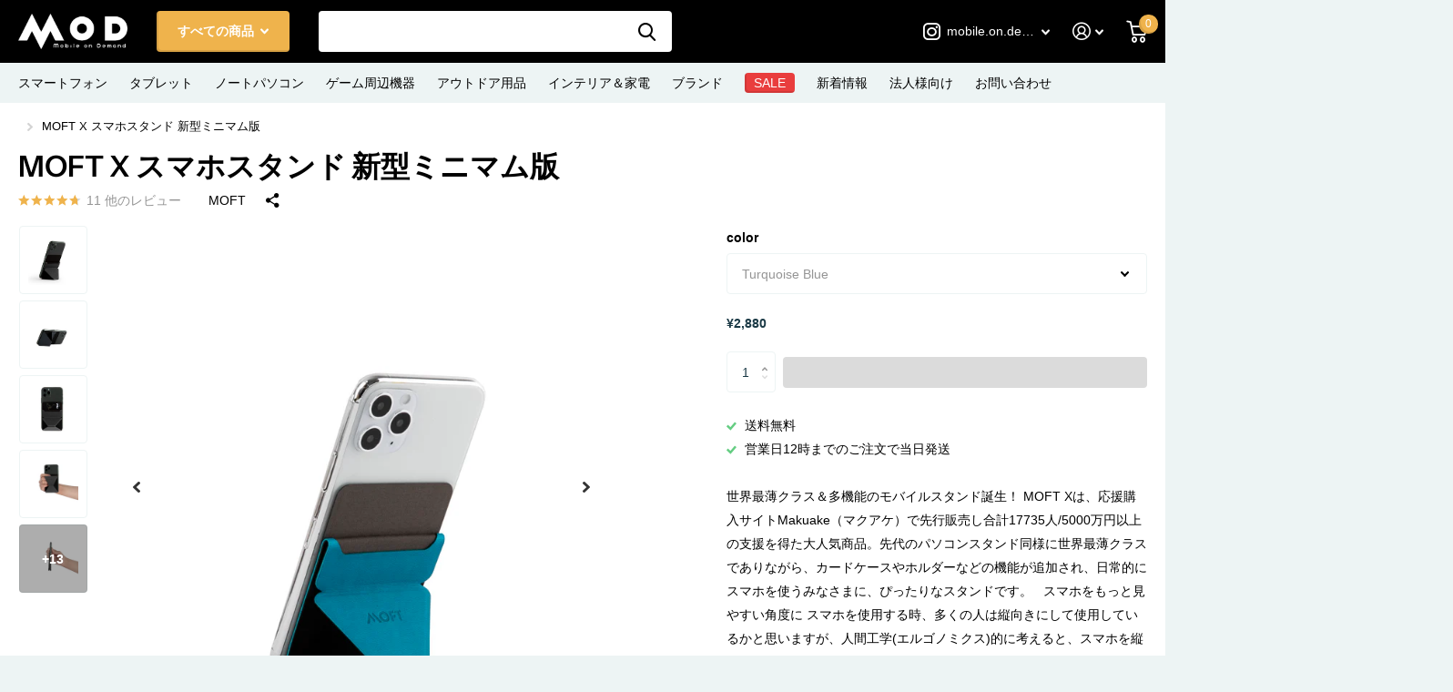

--- FILE ---
content_type: text/html; charset=utf-8
request_url: https://mobile-on-demand.com/products/moft-%E3%83%9F%E3%83%8B-%E3%82%B9%E3%83%9E%E3%83%9B%E3%82%B9%E3%82%BF%E3%83%B3%E3%83%89-iphone-%E3%82%B9%E3%83%9E%E3%83%9B%E3%83%AA%E3%83%B3%E3%82%B0-%E3%83%9B%E3%83%AB%E3%83%80%E3%83%BC-%E4%BB%A3%E7%94%A8-%E3%82%B9%E3%82%A4%E3%83%83%E3%83%81-%E3%82%A2%E3%83%B3%E3%83%89%E3%83%AD%E3%82%A4%E3%83%89-%E5%85%AC%E5%BC%8F?variant=41254658867395
body_size: 35787
content:
<!doctype html>
<html lang="ja" data-theme="xtra" dir="ltr" class="no-js  ">
	<head>
		<meta charset="utf-8">
		<meta http-equiv="x-ua-compatible" content="ie=edge">
		<title>MOFT X スマホスタンド 新型ミニマム版 &ndash; Mobile On Demand</title><meta name="description" content="世界最薄クラス＆多機能のモバイルスタンド誕生！ MOFT Xは、応援購入サイトMakuake（マクアケ）で先行販売し合計17735人/5000万円以上の支援を得た大人気商品。先代のパソコンスタンド同様に世界最薄クラスでありながら、カードケースやホルダーなどの機能が追加され、日常的にスマホを使うみなさまに、ぴったりなスタンドです。   スマホをもっと見やすい角度に スマホを使用する時、多くの人は縦向きにして使用しているかと思いますが、人間工学(エルゴノミクス)的に考えると、スマホを縦で見るときの最も見やすい角度が60度と言われています。 MOVR Mobile Overview Reportにより そしてこの「MOFT X スマホスタ"><meta name="theme-color" content="">
		<meta name="MobileOptimized" content="320">
		<meta name="HandheldFriendly" content="true">
		<meta name="viewport" content="width=device-width, initial-scale=1, minimum-scale=1, maximum-scale=5, viewport-fit=cover, shrink-to-fit=no">
		<meta name="msapplication-config" content="//mobile-on-demand.com/cdn/shop/t/10/assets/browserconfig.xml?v=52024572095365081671680054495">
		<link rel="canonical" href="https://mobile-on-demand.com/products/moft-%e3%83%9f%e3%83%8b-%e3%82%b9%e3%83%9e%e3%83%9b%e3%82%b9%e3%82%bf%e3%83%b3%e3%83%89-iphone-%e3%82%b9%e3%83%9e%e3%83%9b%e3%83%aa%e3%83%b3%e3%82%b0-%e3%83%9b%e3%83%ab%e3%83%80%e3%83%bc-%e4%bb%a3%e7%94%a8-%e3%82%b9%e3%82%a4%e3%83%83%e3%83%81-%e3%82%a2%e3%83%b3%e3%83%89%e3%83%ad%e3%82%a4%e3%83%89-%e5%85%ac%e5%bc%8f">
    <link rel="preconnect" href="https://cdn.shopify.com" crossorigin>
		<link rel="preconnect" href="https://fonts.shopifycdn.com" crossorigin><link rel="preload" as="style" href="//mobile-on-demand.com/cdn/shop/t/10/assets/screen.css?v=39801071768045759991680054494">
		<link rel="preload" as="style" href="//mobile-on-demand.com/cdn/shop/t/10/assets/screen-settings.css?v=174299432994584374721759332767">
		
		<link rel="preload" as="font" href="//mobile-on-demand.com/cdn/fonts/instrument_sans/instrumentsans_n6.27dc66245013a6f7f317d383a3cc9a0c347fb42d.woff2" type="font/woff2" crossorigin>
    
		<link rel="preload" as="font" href="//mobile-on-demand.com/cdn/shop/t/10/assets/icomoon.woff2?v=152209003285273544201680054494" crossorigin>
		<link media="screen" rel="stylesheet" href="//mobile-on-demand.com/cdn/shop/t/10/assets/screen.css?v=39801071768045759991680054494" id="core-css">
		
		<noscript><link rel="stylesheet" href="//mobile-on-demand.com/cdn/shop/t/10/assets/async-menu.css?v=48617648160571074181680054495"></noscript><link media="screen" rel="stylesheet" href="//mobile-on-demand.com/cdn/shop/t/10/assets/page-product.css?v=45184997565101531571680054493" id="product-css"><link media="screen" rel="stylesheet" href="//mobile-on-demand.com/cdn/shop/t/10/assets/screen-settings.css?v=174299432994584374721759332767" id="custom-css">
<link rel="manifest" href="//mobile-on-demand.com/cdn/shop/t/10/assets/manifest.json?v=69675086569049310631680054494">
		<link rel="preconnect" href="//cdn.shopify.com">
		<script>document.documentElement.classList.remove('no-js'); document.documentElement.classList.add('js');</script>
		<meta name="msapplication-config" content="//mobile-on-demand.com/cdn/shop/t/10/assets/browserconfig.xml?v=52024572095365081671680054495">
<meta property="og:title" content="MOFT X スマホスタンド 新型ミニマム版">
<meta property="og:type" content="product">
<meta property="og:description" content="世界最薄クラス＆多機能のモバイルスタンド誕生！ MOFT Xは、応援購入サイトMakuake（マクアケ）で先行販売し合計17735人/5000万円以上の支援を得た大人気商品。先代のパソコンスタンド同様に世界最薄クラスでありながら、カードケースやホルダーなどの機能が追加され、日常的にスマホを使うみなさまに、ぴったりなスタンドです。   スマホをもっと見やすい角度に スマホを使用する時、多くの人は縦向きにして使用しているかと思いますが、人間工学(エルゴノミクス)的に考えると、スマホを縦で見るときの最も見やすい角度が60度と言われています。 MOVR Mobile Overview Reportにより そしてこの「MOFT X スマホスタ">
<meta property="og:site_name" content="Mobile On Demand">
<meta property="og:url" content="https://mobile-on-demand.com/products/moft-%e3%83%9f%e3%83%8b-%e3%82%b9%e3%83%9e%e3%83%9b%e3%82%b9%e3%82%bf%e3%83%b3%e3%83%89-iphone-%e3%82%b9%e3%83%9e%e3%83%9b%e3%83%aa%e3%83%b3%e3%82%b0-%e3%83%9b%e3%83%ab%e3%83%80%e3%83%bc-%e4%bb%a3%e7%94%a8-%e3%82%b9%e3%82%a4%e3%83%83%e3%83%81-%e3%82%a2%e3%83%b3%e3%83%89%e3%83%ad%e3%82%a4%e3%83%89-%e5%85%ac%e5%bc%8f">

  
  <meta property="product:price:amount" content="¥2.880">
  <meta property="og:price:amount" content="¥2.880">
  <meta property="og:price:currency" content="JPY">
  <meta property="og:availability" content="instock" />

<meta property="og:image" content="//mobile-on-demand.com/cdn/shop/products/265440b3a26d29a3f7a9ae41b60cda94_11e9c25a-1110-4951-ba0f-6d34bb6bddc0.jpg?crop=center&height=500&v=1634625255&width=600">

<meta name="twitter:title" content="MOFT X スマホスタンド 新型ミニマム版">
<meta name="twitter:description" content="世界最薄クラス＆多機能のモバイルスタンド誕生！ MOFT Xは、応援購入サイトMakuake（マクアケ）で先行販売し合計17735人/5000万円以上の支援を得た大人気商品。先代のパソコンスタンド同様に世界最薄クラスでありながら、カードケースやホルダーなどの機能が追加され、日常的にスマホを使うみなさまに、ぴったりなスタンドです。   スマホをもっと見やすい角度に スマホを使用する時、多くの人は縦向きにして使用しているかと思いますが、人間工学(エルゴノミクス)的に考えると、スマホを縦で見るときの最も見やすい角度が60度と言われています。 MOVR Mobile Overview Reportにより そしてこの「MOFT X スマホスタ">
<meta name="twitter:site" content="Mobile On Demand">

<meta property="twitter:image" content="//mobile-on-demand.com/cdn/shop/products/265440b3a26d29a3f7a9ae41b60cda94_11e9c25a-1110-4951-ba0f-6d34bb6bddc0.jpg?crop=center&height=500&v=1634625255&width=600">
<script type="application/ld+json">
  [{
        "@context": "http://schema.org",
        "@type": "Product",
        "name": "MOFT X スマホスタンド 新型ミニマム版",
        "url": "https://mobile-on-demand.com/products/moft-%E3%83%9F%E3%83%8B-%E3%82%B9%E3%83%9E%E3%83%9B%E3%82%B9%E3%82%BF%E3%83%B3%E3%83%89-iphone-%E3%82%B9%E3%83%9E%E3%83%9B%E3%83%AA%E3%83%B3%E3%82%B0-%E3%83%9B%E3%83%AB%E3%83%80%E3%83%BC-%E4%BB%A3%E7%94%A8-%E3%82%B9%E3%82%A4%E3%83%83%E3%83%81-%E3%82%A2%E3%83%B3%E3%83%89%E3%83%AD%E3%82%A4%E3%83%89-%E5%85%AC%E5%BC%8F","brand": { "@type": "Brand", "name": "MOFT" },"description": " \n世界最薄クラス＆多機能のモバイルスタンド誕生！\nMOFT Xは、応援購入サイトMakuake（マクアケ）で先行販売し合計17735人\/5000万円以上の支援を得た大人気商品。先代のパソコンスタンド同様に世界最薄クラスでありながら、カードケースやホルダーなどの機能が追加され、日常的にスマホを使うみなさまに、ぴったりなスタンドです。\n\n\n \n\nスマホをもっと見やすい角度に\n\nスマホを使用する時、多くの人は縦向きにして使用しているかと思いますが、人間工学(エルゴノミクス)的に考えると、スマホを縦で見るときの最も見やすい角度が60度と言われています。\n\nMOVR Mobile Overview Reportにより\n\n\nそしてこの「MOFT X スマホスタンド」は、一秒でスマホを60度に固定し、快適な姿勢で使用できます。ハンズフリーでスマホの画面が確認できるので、パソコンやタブレットの作業しながら、チャットのやり取りなど、仕事の効率アップにつながります。\n\n \n\n付けていることを忘れるほど薄くて、軽い\n\nスタンドを折り畳むと厚さは5mm、まるで何もつけていないようなスリムさです。タイトなジーンズのポケットでも、スタンドが引っかかる事無く、スムーズに入れられます。\n　　　　　　　　　　　　　　　　　　　　　　　　　　　　　　　　　　　　　　　　　　　　　　　　　　　　　　　　　 \n\n指1本簡単セットアップ\n\nMOFT Xスマホスタンドは指1本で簡単に折り畳むことができます。\n\n \n縦置きから横置きへ、スマホを倒すだけで簡単に切り替えられるので動画を一時停止して、角度調整する必要もありません。\n \n最大3枚のカードを収納可能\nMOFT Xはカードを収納できるスキミング防止カードケース付きです。運転免許、クレジットカード、交通系ICカードなど最大3枚まで収納できます。さらにスキミング磁気防止仕様で、カードを安全に守ります。\n \n\nホルダー機能で落下防止\n\n大きなスマホでも、MOFT Xがあれば、指2本でも持ちやすく、落下せずに安心してお使いいただけます。スマホを寝ながら使って、顔に直撃する経験ありませんか？そんな心配から解放されましょう！\n\n \n特殊な粘着シートを採用\nMOFT Xスマホスタンドは、同梱の粘着シートをスマホ本体またはケースの上から貼り付けてお使いいただけます。何度でも貼り直しができ、貼った痕も残りません。\n\nYouTuberによる商品紹介\n\nYouTubeチャンネルmonograph\/堀口英剛の堀口様より使用感を丁寧にご紹介していただいたレビュー動画です。\n \n \n商品仕様\n\n\n\n品番\nMS007s\n\n\nカラー\n\n\nスペース・グレー\nダーク・ブルー\nダーク・グリーン\nブラウン\nゴールド\nレッド\nレザーグレー \nブラック\nホワイト\nオレンジ\nイエロー\nターコイズブルー\n\n\n\n\n商品の詳細\n縦の長さ：約 9.2cm横の長さ：約 6.3cm厚さ：約 0.3cm\n\n\n対応機種について\niPhone、アンドロイド、任天堂スイッチ（平らな面のあるものには着用可能です。）※ガラス素材の平らな面には、付属の粘着シートを貼ってご利用ください。\n\n\n\n \n※ MOFT Xスマホスタンドは背面が凹凸加工されている機種や、模様の入ったケースなどにはご使用にならないことをおすすめします。※ スタンドは5～6回の脱着が可能ですが、その後は貼り付け面の素材によって、接着剤が剥がれてくる可能性があります。※ シリコン・ポリウレタンを材質として使用した製品やケースに貼り付ける場合、接着剤が剥がれることによる色移りの恐れがありますので、ご了承ください。特にホワイトやパステルカラーなど色味が薄い製品への使用はご注意ください。\n【ケースの確認方法やご注意点】iPhone11 Pro、iPhone11 Pro maxでは表面がマット処理されているため粘着力が低下する恐れがあります。ケースにMOFT Xを貼り付けてご利用ください。MOFT Xは、ほとんどのスマホ及びタブレットにお使い頂けますが、背面が凹凸加工されている機種や、模様の入ったケースなどにはご使用にならないことをおすすめします。本製品はMagsafeには対応しておりません。粘着シートでの貼り付けタイプです。【MOFT X スマホスタンドに含まれるもの】スマホスタンド×1背面ガラス材用粘着シート×1磁石シート×1\n※ワイヤレス充電器での充電はできないのでご注意ください。","image": "//mobile-on-demand.com/cdn/shop/products/265440b3a26d29a3f7a9ae41b60cda94_11e9c25a-1110-4951-ba0f-6d34bb6bddc0.jpg?crop=center&height=500&v=1634625255&width=600","offers": {
          "@type": "Offer",
          "price": "2.880",
          "url": "https://mobile-on-demand.com/products/moft-%E3%83%9F%E3%83%8B-%E3%82%B9%E3%83%9E%E3%83%9B%E3%82%B9%E3%82%BF%E3%83%B3%E3%83%89-iphone-%E3%82%B9%E3%83%9E%E3%83%9B%E3%83%AA%E3%83%B3%E3%82%B0-%E3%83%9B%E3%83%AB%E3%83%80%E3%83%BC-%E4%BB%A3%E7%94%A8-%E3%82%B9%E3%82%A4%E3%83%83%E3%83%81-%E3%82%A2%E3%83%B3%E3%83%89%E3%83%AD%E3%82%A4%E3%83%89-%E5%85%AC%E5%BC%8F",
          "priceValidUntil": "2027-01-22",
          "priceCurrency": "JPY"}
      },{
      "@context": "http://schema.org/",
      "@type": "Organization",
      "url": "https://mobile-on-demand.com/products/moft-%e3%83%9f%e3%83%8b-%e3%82%b9%e3%83%9e%e3%83%9b%e3%82%b9%e3%82%bf%e3%83%b3%e3%83%89-iphone-%e3%82%b9%e3%83%9e%e3%83%9b%e3%83%aa%e3%83%b3%e3%82%b0-%e3%83%9b%e3%83%ab%e3%83%80%e3%83%bc-%e4%bb%a3%e7%94%a8-%e3%82%b9%e3%82%a4%e3%83%83%e3%83%81-%e3%82%a2%e3%83%b3%e3%83%89%e3%83%ad%e3%82%a4%e3%83%89-%e5%85%ac%e5%bc%8f",
      "name": "Mobile On Demand",
      "legalName": "Mobile On Demand",
      "description": "世界最薄クラス＆多機能のモバイルスタンド誕生！ MOFT Xは、応援購入サイトMakuake（マクアケ）で先行販売し合計17735人/5000万円以上の支援を得た大人気商品。先代のパソコンスタンド同様に世界最薄クラスでありながら、カードケースやホルダーなどの機能が追加され、日常的にスマホを使うみなさまに、ぴったりなスタンドです。   スマホをもっと見やすい角度に スマホを使用する時、多くの人は縦向きにして使用しているかと思いますが、人間工学(エルゴノミクス)的に考えると、スマホを縦で見るときの最も見やすい角度が60度と言われています。 MOVR Mobile Overview Reportにより そしてこの「MOFT X スマホスタ","contactPoint": {
        "@type": "ContactPoint",
        "contactType": "Customer service",
        "telephone": "070-5635-0922"
      },
      "address": {
        "@type": "PostalAddress",
        "streetAddress": "前浜406-8",
        "addressLocality": "福井市⼤島町",
        "postalCode": "918-8018",
        "addressCountry": "日本"
      }
    },
    {
      "@context": "http://schema.org",
      "@type": "WebSite",
      "url": "https://mobile-on-demand.com/products/moft-%e3%83%9f%e3%83%8b-%e3%82%b9%e3%83%9e%e3%83%9b%e3%82%b9%e3%82%bf%e3%83%b3%e3%83%89-iphone-%e3%82%b9%e3%83%9e%e3%83%9b%e3%83%aa%e3%83%b3%e3%82%b0-%e3%83%9b%e3%83%ab%e3%83%80%e3%83%bc-%e4%bb%a3%e7%94%a8-%e3%82%b9%e3%82%a4%e3%83%83%e3%83%81-%e3%82%a2%e3%83%b3%e3%83%89%e3%83%ad%e3%82%a4%e3%83%89-%e5%85%ac%e5%bc%8f",
      "name": "Mobile On Demand",
      "description": "世界最薄クラス＆多機能のモバイルスタンド誕生！ MOFT Xは、応援購入サイトMakuake（マクアケ）で先行販売し合計17735人/5000万円以上の支援を得た大人気商品。先代のパソコンスタンド同様に世界最薄クラスでありながら、カードケースやホルダーなどの機能が追加され、日常的にスマホを使うみなさまに、ぴったりなスタンドです。   スマホをもっと見やすい角度に スマホを使用する時、多くの人は縦向きにして使用しているかと思いますが、人間工学(エルゴノミクス)的に考えると、スマホを縦で見るときの最も見やすい角度が60度と言われています。 MOVR Mobile Overview Reportにより そしてこの「MOFT X スマホスタ",
      "author": [
        {
          "@type": "Organization",
          "url": "https://www.someoneyouknow.online",
          "name": "Someoneyouknow",
          "address": {
            "@type": "PostalAddress",
            "streetAddress": "Wilhelminaplein 25",
            "addressLocality": "Eindhoven",
            "addressRegion": "NB",
            "postalCode": "5611 HG",
            "addressCountry": "NL"
          }
        }
      ]
    }
  ]
</script>

		<script>window.performance && window.performance.mark && window.performance.mark('shopify.content_for_header.start');</script><meta name="facebook-domain-verification" content="lwpv6quq18ge38pzznsc3t54iz9ad9">
<meta name="facebook-domain-verification" content="veeg1ivg1z2wnwhhz4vi1qqdmk4ehj">
<meta id="shopify-digital-wallet" name="shopify-digital-wallet" content="/53599568067/digital_wallets/dialog">
<meta name="shopify-checkout-api-token" content="9330470bf4cfec305e5887991b6d674f">
<link rel="alternate" type="application/json+oembed" href="https://mobile-on-demand.com/products/moft-%e3%83%9f%e3%83%8b-%e3%82%b9%e3%83%9e%e3%83%9b%e3%82%b9%e3%82%bf%e3%83%b3%e3%83%89-iphone-%e3%82%b9%e3%83%9e%e3%83%9b%e3%83%aa%e3%83%b3%e3%82%b0-%e3%83%9b%e3%83%ab%e3%83%80%e3%83%bc-%e4%bb%a3%e7%94%a8-%e3%82%b9%e3%82%a4%e3%83%83%e3%83%81-%e3%82%a2%e3%83%b3%e3%83%89%e3%83%ad%e3%82%a4%e3%83%89-%e5%85%ac%e5%bc%8f.oembed">
<script async="async" src="/checkouts/internal/preloads.js?locale=ja-JP"></script>
<link rel="preconnect" href="https://shop.app" crossorigin="anonymous">
<script async="async" src="https://shop.app/checkouts/internal/preloads.js?locale=ja-JP&shop_id=53599568067" crossorigin="anonymous"></script>
<script id="apple-pay-shop-capabilities" type="application/json">{"shopId":53599568067,"countryCode":"JP","currencyCode":"JPY","merchantCapabilities":["supports3DS"],"merchantId":"gid:\/\/shopify\/Shop\/53599568067","merchantName":"Mobile On Demand","requiredBillingContactFields":["postalAddress","email","phone"],"requiredShippingContactFields":["postalAddress","email","phone"],"shippingType":"shipping","supportedNetworks":["visa","masterCard","amex","jcb","discover"],"total":{"type":"pending","label":"Mobile On Demand","amount":"1.00"},"shopifyPaymentsEnabled":true,"supportsSubscriptions":true}</script>
<script id="shopify-features" type="application/json">{"accessToken":"9330470bf4cfec305e5887991b6d674f","betas":["rich-media-storefront-analytics"],"domain":"mobile-on-demand.com","predictiveSearch":false,"shopId":53599568067,"locale":"ja"}</script>
<script>var Shopify = Shopify || {};
Shopify.shop = "mobile-on-demand.myshopify.com";
Shopify.locale = "ja";
Shopify.currency = {"active":"JPY","rate":"1.0"};
Shopify.country = "JP";
Shopify.theme = {"name":"Xtra","id":131068199107,"schema_name":"Xtra","schema_version":"2.0.5","theme_store_id":1609,"role":"main"};
Shopify.theme.handle = "null";
Shopify.theme.style = {"id":null,"handle":null};
Shopify.cdnHost = "mobile-on-demand.com/cdn";
Shopify.routes = Shopify.routes || {};
Shopify.routes.root = "/";</script>
<script type="module">!function(o){(o.Shopify=o.Shopify||{}).modules=!0}(window);</script>
<script>!function(o){function n(){var o=[];function n(){o.push(Array.prototype.slice.apply(arguments))}return n.q=o,n}var t=o.Shopify=o.Shopify||{};t.loadFeatures=n(),t.autoloadFeatures=n()}(window);</script>
<script>
  window.ShopifyPay = window.ShopifyPay || {};
  window.ShopifyPay.apiHost = "shop.app\/pay";
  window.ShopifyPay.redirectState = null;
</script>
<script id="shop-js-analytics" type="application/json">{"pageType":"product"}</script>
<script defer="defer" async type="module" src="//mobile-on-demand.com/cdn/shopifycloud/shop-js/modules/v2/client.init-shop-cart-sync_CZKilf07.ja.esm.js"></script>
<script defer="defer" async type="module" src="//mobile-on-demand.com/cdn/shopifycloud/shop-js/modules/v2/chunk.common_rlhnONO2.esm.js"></script>
<script type="module">
  await import("//mobile-on-demand.com/cdn/shopifycloud/shop-js/modules/v2/client.init-shop-cart-sync_CZKilf07.ja.esm.js");
await import("//mobile-on-demand.com/cdn/shopifycloud/shop-js/modules/v2/chunk.common_rlhnONO2.esm.js");

  window.Shopify.SignInWithShop?.initShopCartSync?.({"fedCMEnabled":true,"windoidEnabled":true});

</script>
<script>
  window.Shopify = window.Shopify || {};
  if (!window.Shopify.featureAssets) window.Shopify.featureAssets = {};
  window.Shopify.featureAssets['shop-js'] = {"shop-cart-sync":["modules/v2/client.shop-cart-sync_BwCHLH8C.ja.esm.js","modules/v2/chunk.common_rlhnONO2.esm.js"],"init-fed-cm":["modules/v2/client.init-fed-cm_CQXj6EwP.ja.esm.js","modules/v2/chunk.common_rlhnONO2.esm.js"],"shop-button":["modules/v2/client.shop-button_B7JE2zCc.ja.esm.js","modules/v2/chunk.common_rlhnONO2.esm.js"],"init-windoid":["modules/v2/client.init-windoid_DQ9csUH7.ja.esm.js","modules/v2/chunk.common_rlhnONO2.esm.js"],"shop-cash-offers":["modules/v2/client.shop-cash-offers_DxEVlT9h.ja.esm.js","modules/v2/chunk.common_rlhnONO2.esm.js","modules/v2/chunk.modal_BI56FOb0.esm.js"],"shop-toast-manager":["modules/v2/client.shop-toast-manager_BE8_-kNb.ja.esm.js","modules/v2/chunk.common_rlhnONO2.esm.js"],"init-shop-email-lookup-coordinator":["modules/v2/client.init-shop-email-lookup-coordinator_BgbPPTAQ.ja.esm.js","modules/v2/chunk.common_rlhnONO2.esm.js"],"pay-button":["modules/v2/client.pay-button_hoKCMeMC.ja.esm.js","modules/v2/chunk.common_rlhnONO2.esm.js"],"avatar":["modules/v2/client.avatar_BTnouDA3.ja.esm.js"],"init-shop-cart-sync":["modules/v2/client.init-shop-cart-sync_CZKilf07.ja.esm.js","modules/v2/chunk.common_rlhnONO2.esm.js"],"shop-login-button":["modules/v2/client.shop-login-button_BXDQHqjj.ja.esm.js","modules/v2/chunk.common_rlhnONO2.esm.js","modules/v2/chunk.modal_BI56FOb0.esm.js"],"init-customer-accounts-sign-up":["modules/v2/client.init-customer-accounts-sign-up_C3NeUvFd.ja.esm.js","modules/v2/client.shop-login-button_BXDQHqjj.ja.esm.js","modules/v2/chunk.common_rlhnONO2.esm.js","modules/v2/chunk.modal_BI56FOb0.esm.js"],"init-shop-for-new-customer-accounts":["modules/v2/client.init-shop-for-new-customer-accounts_D-v2xi0b.ja.esm.js","modules/v2/client.shop-login-button_BXDQHqjj.ja.esm.js","modules/v2/chunk.common_rlhnONO2.esm.js","modules/v2/chunk.modal_BI56FOb0.esm.js"],"init-customer-accounts":["modules/v2/client.init-customer-accounts_Cciaq_Mb.ja.esm.js","modules/v2/client.shop-login-button_BXDQHqjj.ja.esm.js","modules/v2/chunk.common_rlhnONO2.esm.js","modules/v2/chunk.modal_BI56FOb0.esm.js"],"shop-follow-button":["modules/v2/client.shop-follow-button_CM9l58Wl.ja.esm.js","modules/v2/chunk.common_rlhnONO2.esm.js","modules/v2/chunk.modal_BI56FOb0.esm.js"],"lead-capture":["modules/v2/client.lead-capture_oVhdpGxe.ja.esm.js","modules/v2/chunk.common_rlhnONO2.esm.js","modules/v2/chunk.modal_BI56FOb0.esm.js"],"checkout-modal":["modules/v2/client.checkout-modal_BbgmKIDX.ja.esm.js","modules/v2/chunk.common_rlhnONO2.esm.js","modules/v2/chunk.modal_BI56FOb0.esm.js"],"shop-login":["modules/v2/client.shop-login_BRorRhgW.ja.esm.js","modules/v2/chunk.common_rlhnONO2.esm.js","modules/v2/chunk.modal_BI56FOb0.esm.js"],"payment-terms":["modules/v2/client.payment-terms_Ba4TR13R.ja.esm.js","modules/v2/chunk.common_rlhnONO2.esm.js","modules/v2/chunk.modal_BI56FOb0.esm.js"]};
</script>
<script id="__st">var __st={"a":53599568067,"offset":32400,"reqid":"89134583-3980-4ff7-8d27-05d0d8909171-1769007926","pageurl":"mobile-on-demand.com\/products\/moft-%E3%83%9F%E3%83%8B-%E3%82%B9%E3%83%9E%E3%83%9B%E3%82%B9%E3%82%BF%E3%83%B3%E3%83%89-iphone-%E3%82%B9%E3%83%9E%E3%83%9B%E3%83%AA%E3%83%B3%E3%82%B0-%E3%83%9B%E3%83%AB%E3%83%80%E3%83%BC-%E4%BB%A3%E7%94%A8-%E3%82%B9%E3%82%A4%E3%83%83%E3%83%81-%E3%82%A2%E3%83%B3%E3%83%89%E3%83%AD%E3%82%A4%E3%83%89-%E5%85%AC%E5%BC%8F?variant=41254658867395","u":"b3f21f92eb4b","p":"product","rtyp":"product","rid":6656459440323};</script>
<script>window.ShopifyPaypalV4VisibilityTracking = true;</script>
<script id="captcha-bootstrap">!function(){'use strict';const t='contact',e='account',n='new_comment',o=[[t,t],['blogs',n],['comments',n],[t,'customer']],c=[[e,'customer_login'],[e,'guest_login'],[e,'recover_customer_password'],[e,'create_customer']],r=t=>t.map((([t,e])=>`form[action*='/${t}']:not([data-nocaptcha='true']) input[name='form_type'][value='${e}']`)).join(','),a=t=>()=>t?[...document.querySelectorAll(t)].map((t=>t.form)):[];function s(){const t=[...o],e=r(t);return a(e)}const i='password',u='form_key',d=['recaptcha-v3-token','g-recaptcha-response','h-captcha-response',i],f=()=>{try{return window.sessionStorage}catch{return}},m='__shopify_v',_=t=>t.elements[u];function p(t,e,n=!1){try{const o=window.sessionStorage,c=JSON.parse(o.getItem(e)),{data:r}=function(t){const{data:e,action:n}=t;return t[m]||n?{data:e,action:n}:{data:t,action:n}}(c);for(const[e,n]of Object.entries(r))t.elements[e]&&(t.elements[e].value=n);n&&o.removeItem(e)}catch(o){console.error('form repopulation failed',{error:o})}}const l='form_type',E='cptcha';function T(t){t.dataset[E]=!0}const w=window,h=w.document,L='Shopify',v='ce_forms',y='captcha';let A=!1;((t,e)=>{const n=(g='f06e6c50-85a8-45c8-87d0-21a2b65856fe',I='https://cdn.shopify.com/shopifycloud/storefront-forms-hcaptcha/ce_storefront_forms_captcha_hcaptcha.v1.5.2.iife.js',D={infoText:'hCaptchaによる保護',privacyText:'プライバシー',termsText:'利用規約'},(t,e,n)=>{const o=w[L][v],c=o.bindForm;if(c)return c(t,g,e,D).then(n);var r;o.q.push([[t,g,e,D],n]),r=I,A||(h.body.append(Object.assign(h.createElement('script'),{id:'captcha-provider',async:!0,src:r})),A=!0)});var g,I,D;w[L]=w[L]||{},w[L][v]=w[L][v]||{},w[L][v].q=[],w[L][y]=w[L][y]||{},w[L][y].protect=function(t,e){n(t,void 0,e),T(t)},Object.freeze(w[L][y]),function(t,e,n,w,h,L){const[v,y,A,g]=function(t,e,n){const i=e?o:[],u=t?c:[],d=[...i,...u],f=r(d),m=r(i),_=r(d.filter((([t,e])=>n.includes(e))));return[a(f),a(m),a(_),s()]}(w,h,L),I=t=>{const e=t.target;return e instanceof HTMLFormElement?e:e&&e.form},D=t=>v().includes(t);t.addEventListener('submit',(t=>{const e=I(t);if(!e)return;const n=D(e)&&!e.dataset.hcaptchaBound&&!e.dataset.recaptchaBound,o=_(e),c=g().includes(e)&&(!o||!o.value);(n||c)&&t.preventDefault(),c&&!n&&(function(t){try{if(!f())return;!function(t){const e=f();if(!e)return;const n=_(t);if(!n)return;const o=n.value;o&&e.removeItem(o)}(t);const e=Array.from(Array(32),(()=>Math.random().toString(36)[2])).join('');!function(t,e){_(t)||t.append(Object.assign(document.createElement('input'),{type:'hidden',name:u})),t.elements[u].value=e}(t,e),function(t,e){const n=f();if(!n)return;const o=[...t.querySelectorAll(`input[type='${i}']`)].map((({name:t})=>t)),c=[...d,...o],r={};for(const[a,s]of new FormData(t).entries())c.includes(a)||(r[a]=s);n.setItem(e,JSON.stringify({[m]:1,action:t.action,data:r}))}(t,e)}catch(e){console.error('failed to persist form',e)}}(e),e.submit())}));const S=(t,e)=>{t&&!t.dataset[E]&&(n(t,e.some((e=>e===t))),T(t))};for(const o of['focusin','change'])t.addEventListener(o,(t=>{const e=I(t);D(e)&&S(e,y())}));const B=e.get('form_key'),M=e.get(l),P=B&&M;t.addEventListener('DOMContentLoaded',(()=>{const t=y();if(P)for(const e of t)e.elements[l].value===M&&p(e,B);[...new Set([...A(),...v().filter((t=>'true'===t.dataset.shopifyCaptcha))])].forEach((e=>S(e,t)))}))}(h,new URLSearchParams(w.location.search),n,t,e,['guest_login'])})(!0,!1)}();</script>
<script integrity="sha256-4kQ18oKyAcykRKYeNunJcIwy7WH5gtpwJnB7kiuLZ1E=" data-source-attribution="shopify.loadfeatures" defer="defer" src="//mobile-on-demand.com/cdn/shopifycloud/storefront/assets/storefront/load_feature-a0a9edcb.js" crossorigin="anonymous"></script>
<script crossorigin="anonymous" defer="defer" src="//mobile-on-demand.com/cdn/shopifycloud/storefront/assets/shopify_pay/storefront-65b4c6d7.js?v=20250812"></script>
<script data-source-attribution="shopify.dynamic_checkout.dynamic.init">var Shopify=Shopify||{};Shopify.PaymentButton=Shopify.PaymentButton||{isStorefrontPortableWallets:!0,init:function(){window.Shopify.PaymentButton.init=function(){};var t=document.createElement("script");t.src="https://mobile-on-demand.com/cdn/shopifycloud/portable-wallets/latest/portable-wallets.ja.js",t.type="module",document.head.appendChild(t)}};
</script>
<script data-source-attribution="shopify.dynamic_checkout.buyer_consent">
  function portableWalletsHideBuyerConsent(e){var t=document.getElementById("shopify-buyer-consent"),n=document.getElementById("shopify-subscription-policy-button");t&&n&&(t.classList.add("hidden"),t.setAttribute("aria-hidden","true"),n.removeEventListener("click",e))}function portableWalletsShowBuyerConsent(e){var t=document.getElementById("shopify-buyer-consent"),n=document.getElementById("shopify-subscription-policy-button");t&&n&&(t.classList.remove("hidden"),t.removeAttribute("aria-hidden"),n.addEventListener("click",e))}window.Shopify?.PaymentButton&&(window.Shopify.PaymentButton.hideBuyerConsent=portableWalletsHideBuyerConsent,window.Shopify.PaymentButton.showBuyerConsent=portableWalletsShowBuyerConsent);
</script>
<script>
  function portableWalletsCleanup(e){e&&e.src&&console.error("Failed to load portable wallets script "+e.src);var t=document.querySelectorAll("shopify-accelerated-checkout .shopify-payment-button__skeleton, shopify-accelerated-checkout-cart .wallet-cart-button__skeleton"),e=document.getElementById("shopify-buyer-consent");for(let e=0;e<t.length;e++)t[e].remove();e&&e.remove()}function portableWalletsNotLoadedAsModule(e){e instanceof ErrorEvent&&"string"==typeof e.message&&e.message.includes("import.meta")&&"string"==typeof e.filename&&e.filename.includes("portable-wallets")&&(window.removeEventListener("error",portableWalletsNotLoadedAsModule),window.Shopify.PaymentButton.failedToLoad=e,"loading"===document.readyState?document.addEventListener("DOMContentLoaded",window.Shopify.PaymentButton.init):window.Shopify.PaymentButton.init())}window.addEventListener("error",portableWalletsNotLoadedAsModule);
</script>

<script type="module" src="https://mobile-on-demand.com/cdn/shopifycloud/portable-wallets/latest/portable-wallets.ja.js" onError="portableWalletsCleanup(this)" crossorigin="anonymous"></script>
<script nomodule>
  document.addEventListener("DOMContentLoaded", portableWalletsCleanup);
</script>

<link id="shopify-accelerated-checkout-styles" rel="stylesheet" media="screen" href="https://mobile-on-demand.com/cdn/shopifycloud/portable-wallets/latest/accelerated-checkout-backwards-compat.css" crossorigin="anonymous">
<style id="shopify-accelerated-checkout-cart">
        #shopify-buyer-consent {
  margin-top: 1em;
  display: inline-block;
  width: 100%;
}

#shopify-buyer-consent.hidden {
  display: none;
}

#shopify-subscription-policy-button {
  background: none;
  border: none;
  padding: 0;
  text-decoration: underline;
  font-size: inherit;
  cursor: pointer;
}

#shopify-subscription-policy-button::before {
  box-shadow: none;
}

      </style>

<script>window.performance && window.performance.mark && window.performance.mark('shopify.content_for_header.end');</script>
		
	<link href="https://monorail-edge.shopifysvc.com" rel="dns-prefetch">
<script>(function(){if ("sendBeacon" in navigator && "performance" in window) {try {var session_token_from_headers = performance.getEntriesByType('navigation')[0].serverTiming.find(x => x.name == '_s').description;} catch {var session_token_from_headers = undefined;}var session_cookie_matches = document.cookie.match(/_shopify_s=([^;]*)/);var session_token_from_cookie = session_cookie_matches && session_cookie_matches.length === 2 ? session_cookie_matches[1] : "";var session_token = session_token_from_headers || session_token_from_cookie || "";function handle_abandonment_event(e) {var entries = performance.getEntries().filter(function(entry) {return /monorail-edge.shopifysvc.com/.test(entry.name);});if (!window.abandonment_tracked && entries.length === 0) {window.abandonment_tracked = true;var currentMs = Date.now();var navigation_start = performance.timing.navigationStart;var payload = {shop_id: 53599568067,url: window.location.href,navigation_start,duration: currentMs - navigation_start,session_token,page_type: "product"};window.navigator.sendBeacon("https://monorail-edge.shopifysvc.com/v1/produce", JSON.stringify({schema_id: "online_store_buyer_site_abandonment/1.1",payload: payload,metadata: {event_created_at_ms: currentMs,event_sent_at_ms: currentMs}}));}}window.addEventListener('pagehide', handle_abandonment_event);}}());</script>
<script id="web-pixels-manager-setup">(function e(e,d,r,n,o){if(void 0===o&&(o={}),!Boolean(null===(a=null===(i=window.Shopify)||void 0===i?void 0:i.analytics)||void 0===a?void 0:a.replayQueue)){var i,a;window.Shopify=window.Shopify||{};var t=window.Shopify;t.analytics=t.analytics||{};var s=t.analytics;s.replayQueue=[],s.publish=function(e,d,r){return s.replayQueue.push([e,d,r]),!0};try{self.performance.mark("wpm:start")}catch(e){}var l=function(){var e={modern:/Edge?\/(1{2}[4-9]|1[2-9]\d|[2-9]\d{2}|\d{4,})\.\d+(\.\d+|)|Firefox\/(1{2}[4-9]|1[2-9]\d|[2-9]\d{2}|\d{4,})\.\d+(\.\d+|)|Chrom(ium|e)\/(9{2}|\d{3,})\.\d+(\.\d+|)|(Maci|X1{2}).+ Version\/(15\.\d+|(1[6-9]|[2-9]\d|\d{3,})\.\d+)([,.]\d+|)( \(\w+\)|)( Mobile\/\w+|) Safari\/|Chrome.+OPR\/(9{2}|\d{3,})\.\d+\.\d+|(CPU[ +]OS|iPhone[ +]OS|CPU[ +]iPhone|CPU IPhone OS|CPU iPad OS)[ +]+(15[._]\d+|(1[6-9]|[2-9]\d|\d{3,})[._]\d+)([._]\d+|)|Android:?[ /-](13[3-9]|1[4-9]\d|[2-9]\d{2}|\d{4,})(\.\d+|)(\.\d+|)|Android.+Firefox\/(13[5-9]|1[4-9]\d|[2-9]\d{2}|\d{4,})\.\d+(\.\d+|)|Android.+Chrom(ium|e)\/(13[3-9]|1[4-9]\d|[2-9]\d{2}|\d{4,})\.\d+(\.\d+|)|SamsungBrowser\/([2-9]\d|\d{3,})\.\d+/,legacy:/Edge?\/(1[6-9]|[2-9]\d|\d{3,})\.\d+(\.\d+|)|Firefox\/(5[4-9]|[6-9]\d|\d{3,})\.\d+(\.\d+|)|Chrom(ium|e)\/(5[1-9]|[6-9]\d|\d{3,})\.\d+(\.\d+|)([\d.]+$|.*Safari\/(?![\d.]+ Edge\/[\d.]+$))|(Maci|X1{2}).+ Version\/(10\.\d+|(1[1-9]|[2-9]\d|\d{3,})\.\d+)([,.]\d+|)( \(\w+\)|)( Mobile\/\w+|) Safari\/|Chrome.+OPR\/(3[89]|[4-9]\d|\d{3,})\.\d+\.\d+|(CPU[ +]OS|iPhone[ +]OS|CPU[ +]iPhone|CPU IPhone OS|CPU iPad OS)[ +]+(10[._]\d+|(1[1-9]|[2-9]\d|\d{3,})[._]\d+)([._]\d+|)|Android:?[ /-](13[3-9]|1[4-9]\d|[2-9]\d{2}|\d{4,})(\.\d+|)(\.\d+|)|Mobile Safari.+OPR\/([89]\d|\d{3,})\.\d+\.\d+|Android.+Firefox\/(13[5-9]|1[4-9]\d|[2-9]\d{2}|\d{4,})\.\d+(\.\d+|)|Android.+Chrom(ium|e)\/(13[3-9]|1[4-9]\d|[2-9]\d{2}|\d{4,})\.\d+(\.\d+|)|Android.+(UC? ?Browser|UCWEB|U3)[ /]?(15\.([5-9]|\d{2,})|(1[6-9]|[2-9]\d|\d{3,})\.\d+)\.\d+|SamsungBrowser\/(5\.\d+|([6-9]|\d{2,})\.\d+)|Android.+MQ{2}Browser\/(14(\.(9|\d{2,})|)|(1[5-9]|[2-9]\d|\d{3,})(\.\d+|))(\.\d+|)|K[Aa][Ii]OS\/(3\.\d+|([4-9]|\d{2,})\.\d+)(\.\d+|)/},d=e.modern,r=e.legacy,n=navigator.userAgent;return n.match(d)?"modern":n.match(r)?"legacy":"unknown"}(),u="modern"===l?"modern":"legacy",c=(null!=n?n:{modern:"",legacy:""})[u],f=function(e){return[e.baseUrl,"/wpm","/b",e.hashVersion,"modern"===e.buildTarget?"m":"l",".js"].join("")}({baseUrl:d,hashVersion:r,buildTarget:u}),m=function(e){var d=e.version,r=e.bundleTarget,n=e.surface,o=e.pageUrl,i=e.monorailEndpoint;return{emit:function(e){var a=e.status,t=e.errorMsg,s=(new Date).getTime(),l=JSON.stringify({metadata:{event_sent_at_ms:s},events:[{schema_id:"web_pixels_manager_load/3.1",payload:{version:d,bundle_target:r,page_url:o,status:a,surface:n,error_msg:t},metadata:{event_created_at_ms:s}}]});if(!i)return console&&console.warn&&console.warn("[Web Pixels Manager] No Monorail endpoint provided, skipping logging."),!1;try{return self.navigator.sendBeacon.bind(self.navigator)(i,l)}catch(e){}var u=new XMLHttpRequest;try{return u.open("POST",i,!0),u.setRequestHeader("Content-Type","text/plain"),u.send(l),!0}catch(e){return console&&console.warn&&console.warn("[Web Pixels Manager] Got an unhandled error while logging to Monorail."),!1}}}}({version:r,bundleTarget:l,surface:e.surface,pageUrl:self.location.href,monorailEndpoint:e.monorailEndpoint});try{o.browserTarget=l,function(e){var d=e.src,r=e.async,n=void 0===r||r,o=e.onload,i=e.onerror,a=e.sri,t=e.scriptDataAttributes,s=void 0===t?{}:t,l=document.createElement("script"),u=document.querySelector("head"),c=document.querySelector("body");if(l.async=n,l.src=d,a&&(l.integrity=a,l.crossOrigin="anonymous"),s)for(var f in s)if(Object.prototype.hasOwnProperty.call(s,f))try{l.dataset[f]=s[f]}catch(e){}if(o&&l.addEventListener("load",o),i&&l.addEventListener("error",i),u)u.appendChild(l);else{if(!c)throw new Error("Did not find a head or body element to append the script");c.appendChild(l)}}({src:f,async:!0,onload:function(){if(!function(){var e,d;return Boolean(null===(d=null===(e=window.Shopify)||void 0===e?void 0:e.analytics)||void 0===d?void 0:d.initialized)}()){var d=window.webPixelsManager.init(e)||void 0;if(d){var r=window.Shopify.analytics;r.replayQueue.forEach((function(e){var r=e[0],n=e[1],o=e[2];d.publishCustomEvent(r,n,o)})),r.replayQueue=[],r.publish=d.publishCustomEvent,r.visitor=d.visitor,r.initialized=!0}}},onerror:function(){return m.emit({status:"failed",errorMsg:"".concat(f," has failed to load")})},sri:function(e){var d=/^sha384-[A-Za-z0-9+/=]+$/;return"string"==typeof e&&d.test(e)}(c)?c:"",scriptDataAttributes:o}),m.emit({status:"loading"})}catch(e){m.emit({status:"failed",errorMsg:(null==e?void 0:e.message)||"Unknown error"})}}})({shopId: 53599568067,storefrontBaseUrl: "https://mobile-on-demand.com",extensionsBaseUrl: "https://extensions.shopifycdn.com/cdn/shopifycloud/web-pixels-manager",monorailEndpoint: "https://monorail-edge.shopifysvc.com/unstable/produce_batch",surface: "storefront-renderer",enabledBetaFlags: ["2dca8a86"],webPixelsConfigList: [{"id":"366346435","configuration":"{\"config\":\"{\\\"pixel_id\\\":\\\"G-B9DPFPBR2F\\\",\\\"gtag_events\\\":[{\\\"type\\\":\\\"purchase\\\",\\\"action_label\\\":\\\"G-B9DPFPBR2F\\\"},{\\\"type\\\":\\\"page_view\\\",\\\"action_label\\\":\\\"G-B9DPFPBR2F\\\"},{\\\"type\\\":\\\"view_item\\\",\\\"action_label\\\":\\\"G-B9DPFPBR2F\\\"},{\\\"type\\\":\\\"search\\\",\\\"action_label\\\":\\\"G-B9DPFPBR2F\\\"},{\\\"type\\\":\\\"add_to_cart\\\",\\\"action_label\\\":\\\"G-B9DPFPBR2F\\\"},{\\\"type\\\":\\\"begin_checkout\\\",\\\"action_label\\\":\\\"G-B9DPFPBR2F\\\"},{\\\"type\\\":\\\"add_payment_info\\\",\\\"action_label\\\":\\\"G-B9DPFPBR2F\\\"}],\\\"enable_monitoring_mode\\\":false}\"}","eventPayloadVersion":"v1","runtimeContext":"OPEN","scriptVersion":"b2a88bafab3e21179ed38636efcd8a93","type":"APP","apiClientId":1780363,"privacyPurposes":[],"dataSharingAdjustments":{"protectedCustomerApprovalScopes":["read_customer_address","read_customer_email","read_customer_name","read_customer_personal_data","read_customer_phone"]}},{"id":"103547075","configuration":"{\"pixel_id\":\"616047226243648\",\"pixel_type\":\"facebook_pixel\",\"metaapp_system_user_token\":\"-\"}","eventPayloadVersion":"v1","runtimeContext":"OPEN","scriptVersion":"ca16bc87fe92b6042fbaa3acc2fbdaa6","type":"APP","apiClientId":2329312,"privacyPurposes":["ANALYTICS","MARKETING","SALE_OF_DATA"],"dataSharingAdjustments":{"protectedCustomerApprovalScopes":["read_customer_address","read_customer_email","read_customer_name","read_customer_personal_data","read_customer_phone"]}},{"id":"65732803","eventPayloadVersion":"v1","runtimeContext":"LAX","scriptVersion":"1","type":"CUSTOM","privacyPurposes":["ANALYTICS"],"name":"Google Analytics tag (migrated)"},{"id":"shopify-app-pixel","configuration":"{}","eventPayloadVersion":"v1","runtimeContext":"STRICT","scriptVersion":"0450","apiClientId":"shopify-pixel","type":"APP","privacyPurposes":["ANALYTICS","MARKETING"]},{"id":"shopify-custom-pixel","eventPayloadVersion":"v1","runtimeContext":"LAX","scriptVersion":"0450","apiClientId":"shopify-pixel","type":"CUSTOM","privacyPurposes":["ANALYTICS","MARKETING"]}],isMerchantRequest: false,initData: {"shop":{"name":"Mobile On Demand","paymentSettings":{"currencyCode":"JPY"},"myshopifyDomain":"mobile-on-demand.myshopify.com","countryCode":"JP","storefrontUrl":"https:\/\/mobile-on-demand.com"},"customer":null,"cart":null,"checkout":null,"productVariants":[{"price":{"amount":2880.0,"currencyCode":"JPY"},"product":{"title":"MOFT X スマホスタンド 新型ミニマム版","vendor":"MOFT","id":"6656459440323","untranslatedTitle":"MOFT X スマホスタンド 新型ミニマム版","url":"\/products\/moft-%E3%83%9F%E3%83%8B-%E3%82%B9%E3%83%9E%E3%83%9B%E3%82%B9%E3%82%BF%E3%83%B3%E3%83%89-iphone-%E3%82%B9%E3%83%9E%E3%83%9B%E3%83%AA%E3%83%B3%E3%82%B0-%E3%83%9B%E3%83%AB%E3%83%80%E3%83%BC-%E4%BB%A3%E7%94%A8-%E3%82%B9%E3%82%A4%E3%83%83%E3%83%81-%E3%82%A2%E3%83%B3%E3%83%89%E3%83%AD%E3%82%A4%E3%83%89-%E5%85%AC%E5%BC%8F","type":"スマホスタンド"},"id":"39692826706115","image":{"src":"\/\/mobile-on-demand.com\/cdn\/shop\/products\/Capture_One_Catalog1048.jpg?v=1620865745"},"sku":"MS007S-1-GDGD","title":"Gold","untranslatedTitle":"Gold"},{"price":{"amount":2880.0,"currencyCode":"JPY"},"product":{"title":"MOFT X スマホスタンド 新型ミニマム版","vendor":"MOFT","id":"6656459440323","untranslatedTitle":"MOFT X スマホスタンド 新型ミニマム版","url":"\/products\/moft-%E3%83%9F%E3%83%8B-%E3%82%B9%E3%83%9E%E3%83%9B%E3%82%B9%E3%82%BF%E3%83%B3%E3%83%89-iphone-%E3%82%B9%E3%83%9E%E3%83%9B%E3%83%AA%E3%83%B3%E3%82%B0-%E3%83%9B%E3%83%AB%E3%83%80%E3%83%BC-%E4%BB%A3%E7%94%A8-%E3%82%B9%E3%82%A4%E3%83%83%E3%83%81-%E3%82%A2%E3%83%B3%E3%83%89%E3%83%AD%E3%82%A4%E3%83%89-%E5%85%AC%E5%BC%8F","type":"スマホスタンド"},"id":"39692826673347","image":{"src":"\/\/mobile-on-demand.com\/cdn\/shop\/products\/Capture_One_Catalog1060.jpg?v=1620865731"},"sku":"MS007S-1-BNBN","title":"Leather Brown","untranslatedTitle":"Leather Brown"},{"price":{"amount":2880.0,"currencyCode":"JPY"},"product":{"title":"MOFT X スマホスタンド 新型ミニマム版","vendor":"MOFT","id":"6656459440323","untranslatedTitle":"MOFT X スマホスタンド 新型ミニマム版","url":"\/products\/moft-%E3%83%9F%E3%83%8B-%E3%82%B9%E3%83%9E%E3%83%9B%E3%82%B9%E3%82%BF%E3%83%B3%E3%83%89-iphone-%E3%82%B9%E3%83%9E%E3%83%9B%E3%83%AA%E3%83%B3%E3%82%B0-%E3%83%9B%E3%83%AB%E3%83%80%E3%83%BC-%E4%BB%A3%E7%94%A8-%E3%82%B9%E3%82%A4%E3%83%83%E3%83%81-%E3%82%A2%E3%83%B3%E3%83%89%E3%83%AD%E3%82%A4%E3%83%89-%E5%85%AC%E5%BC%8F","type":"スマホスタンド"},"id":"41254658867395","image":{"src":"\/\/mobile-on-demand.com\/cdn\/shop\/products\/Capture_One_Catalog1061.jpg?v=1638868121"},"sku":"","title":"Turquoise Blue","untranslatedTitle":"Turquoise Blue"},{"price":{"amount":2880.0,"currencyCode":"JPY"},"product":{"title":"MOFT X スマホスタンド 新型ミニマム版","vendor":"MOFT","id":"6656459440323","untranslatedTitle":"MOFT X スマホスタンド 新型ミニマム版","url":"\/products\/moft-%E3%83%9F%E3%83%8B-%E3%82%B9%E3%83%9E%E3%83%9B%E3%82%B9%E3%82%BF%E3%83%B3%E3%83%89-iphone-%E3%82%B9%E3%83%9E%E3%83%9B%E3%83%AA%E3%83%B3%E3%82%B0-%E3%83%9B%E3%83%AB%E3%83%80%E3%83%BC-%E4%BB%A3%E7%94%A8-%E3%82%B9%E3%82%A4%E3%83%83%E3%83%81-%E3%82%A2%E3%83%B3%E3%83%89%E3%83%AD%E3%82%A4%E3%83%89-%E5%85%AC%E5%BC%8F","type":"スマホスタンド"},"id":"41254661619907","image":{"src":"\/\/mobile-on-demand.com\/cdn\/shop\/products\/Capture_One_Catalog10520.jpg?v=1638868621"},"sku":"","title":"Yellow","untranslatedTitle":"Yellow"},{"price":{"amount":2880.0,"currencyCode":"JPY"},"product":{"title":"MOFT X スマホスタンド 新型ミニマム版","vendor":"MOFT","id":"6656459440323","untranslatedTitle":"MOFT X スマホスタンド 新型ミニマム版","url":"\/products\/moft-%E3%83%9F%E3%83%8B-%E3%82%B9%E3%83%9E%E3%83%9B%E3%82%B9%E3%82%BF%E3%83%B3%E3%83%89-iphone-%E3%82%B9%E3%83%9E%E3%83%9B%E3%83%AA%E3%83%B3%E3%82%B0-%E3%83%9B%E3%83%AB%E3%83%80%E3%83%BC-%E4%BB%A3%E7%94%A8-%E3%82%B9%E3%82%A4%E3%83%83%E3%83%81-%E3%82%A2%E3%83%B3%E3%83%89%E3%83%AD%E3%82%A4%E3%83%89-%E5%85%AC%E5%BC%8F","type":"スマホスタンド"},"id":"39692826738883","image":{"src":"\/\/mobile-on-demand.com\/cdn\/shop\/products\/Capture_One_Catalog1053.jpg?v=1620865760"},"sku":"MS007S-1-RDBK","title":"Red","untranslatedTitle":"Red"},{"price":{"amount":2880.0,"currencyCode":"JPY"},"product":{"title":"MOFT X スマホスタンド 新型ミニマム版","vendor":"MOFT","id":"6656459440323","untranslatedTitle":"MOFT X スマホスタンド 新型ミニマム版","url":"\/products\/moft-%E3%83%9F%E3%83%8B-%E3%82%B9%E3%83%9E%E3%83%9B%E3%82%B9%E3%82%BF%E3%83%B3%E3%83%89-iphone-%E3%82%B9%E3%83%9E%E3%83%9B%E3%83%AA%E3%83%B3%E3%82%B0-%E3%83%9B%E3%83%AB%E3%83%80%E3%83%BC-%E4%BB%A3%E7%94%A8-%E3%82%B9%E3%82%A4%E3%83%83%E3%83%81-%E3%82%A2%E3%83%B3%E3%83%89%E3%83%AD%E3%82%A4%E3%83%89-%E5%85%AC%E5%BC%8F","type":"スマホスタンド"},"id":"39692826575043","image":{"src":"\/\/mobile-on-demand.com\/cdn\/shop\/products\/CaptureOneCatalog1037_3ec13467-6ba8-47d8-b835-1b8b0d5a13d6.jpg?v=1634624924"},"sku":"MS007S-1-M-GYBK","title":"Space Gray","untranslatedTitle":"Space Gray"},{"price":{"amount":2880.0,"currencyCode":"JPY"},"product":{"title":"MOFT X スマホスタンド 新型ミニマム版","vendor":"MOFT","id":"6656459440323","untranslatedTitle":"MOFT X スマホスタンド 新型ミニマム版","url":"\/products\/moft-%E3%83%9F%E3%83%8B-%E3%82%B9%E3%83%9E%E3%83%9B%E3%82%B9%E3%82%BF%E3%83%B3%E3%83%89-iphone-%E3%82%B9%E3%83%9E%E3%83%9B%E3%83%AA%E3%83%B3%E3%82%B0-%E3%83%9B%E3%83%AB%E3%83%80%E3%83%BC-%E4%BB%A3%E7%94%A8-%E3%82%B9%E3%82%A4%E3%83%83%E3%83%81-%E3%82%A2%E3%83%B3%E3%83%89%E3%83%AD%E3%82%A4%E3%83%89-%E5%85%AC%E5%BC%8F","type":"スマホスタンド"},"id":"39692826607811","image":{"src":"\/\/mobile-on-demand.com\/cdn\/shop\/products\/Capture_One_Catalog1067.jpg?v=1620865699"},"sku":"MS007S-1-DKBUBK","title":"Dark Blue","untranslatedTitle":"Dark Blue"},{"price":{"amount":2880.0,"currencyCode":"JPY"},"product":{"title":"MOFT X スマホスタンド 新型ミニマム版","vendor":"MOFT","id":"6656459440323","untranslatedTitle":"MOFT X スマホスタンド 新型ミニマム版","url":"\/products\/moft-%E3%83%9F%E3%83%8B-%E3%82%B9%E3%83%9E%E3%83%9B%E3%82%B9%E3%82%BF%E3%83%B3%E3%83%89-iphone-%E3%82%B9%E3%83%9E%E3%83%9B%E3%83%AA%E3%83%B3%E3%82%B0-%E3%83%9B%E3%83%AB%E3%83%80%E3%83%BC-%E4%BB%A3%E7%94%A8-%E3%82%B9%E3%82%A4%E3%83%83%E3%83%81-%E3%82%A2%E3%83%B3%E3%83%89%E3%83%AD%E3%82%A4%E3%83%89-%E5%85%AC%E5%BC%8F","type":"スマホスタンド"},"id":"39692826640579","image":{"src":"\/\/mobile-on-demand.com\/cdn\/shop\/products\/Capture_One_Catalog1038.jpg?v=1620865718"},"sku":"MS007S-1-DKGNBK","title":"Dark Green","untranslatedTitle":"Dark Green"},{"price":{"amount":2880.0,"currencyCode":"JPY"},"product":{"title":"MOFT X スマホスタンド 新型ミニマム版","vendor":"MOFT","id":"6656459440323","untranslatedTitle":"MOFT X スマホスタンド 新型ミニマム版","url":"\/products\/moft-%E3%83%9F%E3%83%8B-%E3%82%B9%E3%83%9E%E3%83%9B%E3%82%B9%E3%82%BF%E3%83%B3%E3%83%89-iphone-%E3%82%B9%E3%83%9E%E3%83%9B%E3%83%AA%E3%83%B3%E3%82%B0-%E3%83%9B%E3%83%AB%E3%83%80%E3%83%BC-%E4%BB%A3%E7%94%A8-%E3%82%B9%E3%82%A4%E3%83%83%E3%83%81-%E3%82%A2%E3%83%B3%E3%83%89%E3%83%AD%E3%82%A4%E3%83%89-%E5%85%AC%E5%BC%8F","type":"スマホスタンド"},"id":"39692826771651","image":{"src":"\/\/mobile-on-demand.com\/cdn\/shop\/products\/265440b3a26d29a3f7a9ae41b60cda94_11e9c25a-1110-4951-ba0f-6d34bb6bddc0.jpg?v=1634625255"},"sku":"MS007S-1-GYBK","title":"Leather Gray","untranslatedTitle":"Leather Gray"},{"price":{"amount":2880.0,"currencyCode":"JPY"},"product":{"title":"MOFT X スマホスタンド 新型ミニマム版","vendor":"MOFT","id":"6656459440323","untranslatedTitle":"MOFT X スマホスタンド 新型ミニマム版","url":"\/products\/moft-%E3%83%9F%E3%83%8B-%E3%82%B9%E3%83%9E%E3%83%9B%E3%82%B9%E3%82%BF%E3%83%B3%E3%83%89-iphone-%E3%82%B9%E3%83%9E%E3%83%9B%E3%83%AA%E3%83%B3%E3%82%B0-%E3%83%9B%E3%83%AB%E3%83%80%E3%83%BC-%E4%BB%A3%E7%94%A8-%E3%82%B9%E3%82%A4%E3%83%83%E3%83%81-%E3%82%A2%E3%83%B3%E3%83%89%E3%83%AD%E3%82%A4%E3%83%89-%E5%85%AC%E5%BC%8F","type":"スマホスタンド"},"id":"40155421376707","image":{"src":"\/\/mobile-on-demand.com\/cdn\/shop\/products\/Capture_One_Catalog1066_1.jpg?v=1625705123"},"sku":"","title":"Black","untranslatedTitle":"Black"},{"price":{"amount":2880.0,"currencyCode":"JPY"},"product":{"title":"MOFT X スマホスタンド 新型ミニマム版","vendor":"MOFT","id":"6656459440323","untranslatedTitle":"MOFT X スマホスタンド 新型ミニマム版","url":"\/products\/moft-%E3%83%9F%E3%83%8B-%E3%82%B9%E3%83%9E%E3%83%9B%E3%82%B9%E3%82%BF%E3%83%B3%E3%83%89-iphone-%E3%82%B9%E3%83%9E%E3%83%9B%E3%83%AA%E3%83%B3%E3%82%B0-%E3%83%9B%E3%83%AB%E3%83%80%E3%83%BC-%E4%BB%A3%E7%94%A8-%E3%82%B9%E3%82%A4%E3%83%83%E3%83%81-%E3%82%A2%E3%83%B3%E3%83%89%E3%83%AD%E3%82%A4%E3%83%89-%E5%85%AC%E5%BC%8F","type":"スマホスタンド"},"id":"41037919715523","image":{"src":"\/\/mobile-on-demand.com\/cdn\/shop\/products\/aa.jpg?v=1635383275"},"sku":"","title":"White","untranslatedTitle":"White"},{"price":{"amount":2880.0,"currencyCode":"JPY"},"product":{"title":"MOFT X スマホスタンド 新型ミニマム版","vendor":"MOFT","id":"6656459440323","untranslatedTitle":"MOFT X スマホスタンド 新型ミニマム版","url":"\/products\/moft-%E3%83%9F%E3%83%8B-%E3%82%B9%E3%83%9E%E3%83%9B%E3%82%B9%E3%82%BF%E3%83%B3%E3%83%89-iphone-%E3%82%B9%E3%83%9E%E3%83%9B%E3%83%AA%E3%83%B3%E3%82%B0-%E3%83%9B%E3%83%AB%E3%83%80%E3%83%BC-%E4%BB%A3%E7%94%A8-%E3%82%B9%E3%82%A4%E3%83%83%E3%83%81-%E3%82%A2%E3%83%B3%E3%83%89%E3%83%AD%E3%82%A4%E3%83%89-%E5%85%AC%E5%BC%8F","type":"スマホスタンド"},"id":"41258458382531","image":{"src":"\/\/mobile-on-demand.com\/cdn\/shop\/products\/007Sorange.jpg?v=1635383873"},"sku":"","title":"Orange","untranslatedTitle":"Orange"},{"price":{"amount":2880.0,"currencyCode":"JPY"},"product":{"title":"MOFT X スマホスタンド 新型ミニマム版","vendor":"MOFT","id":"6656459440323","untranslatedTitle":"MOFT X スマホスタンド 新型ミニマム版","url":"\/products\/moft-%E3%83%9F%E3%83%8B-%E3%82%B9%E3%83%9E%E3%83%9B%E3%82%B9%E3%82%BF%E3%83%B3%E3%83%89-iphone-%E3%82%B9%E3%83%9E%E3%83%9B%E3%83%AA%E3%83%B3%E3%82%B0-%E3%83%9B%E3%83%AB%E3%83%80%E3%83%BC-%E4%BB%A3%E7%94%A8-%E3%82%B9%E3%82%A4%E3%83%83%E3%83%81-%E3%82%A2%E3%83%B3%E3%83%89%E3%83%AD%E3%82%A4%E3%83%89-%E5%85%AC%E5%BC%8F","type":"スマホスタンド"},"id":"41295940616387","image":{"src":"\/\/mobile-on-demand.com\/cdn\/shop\/products\/Capture_One_Catalog1063.jpg?v=1639699068"},"sku":"","title":"Carbon black","untranslatedTitle":"Carbon black"}],"purchasingCompany":null},},"https://mobile-on-demand.com/cdn","fcfee988w5aeb613cpc8e4bc33m6693e112",{"modern":"","legacy":""},{"shopId":"53599568067","storefrontBaseUrl":"https:\/\/mobile-on-demand.com","extensionBaseUrl":"https:\/\/extensions.shopifycdn.com\/cdn\/shopifycloud\/web-pixels-manager","surface":"storefront-renderer","enabledBetaFlags":"[\"2dca8a86\"]","isMerchantRequest":"false","hashVersion":"fcfee988w5aeb613cpc8e4bc33m6693e112","publish":"custom","events":"[[\"page_viewed\",{}],[\"product_viewed\",{\"productVariant\":{\"price\":{\"amount\":2880.0,\"currencyCode\":\"JPY\"},\"product\":{\"title\":\"MOFT X スマホスタンド 新型ミニマム版\",\"vendor\":\"MOFT\",\"id\":\"6656459440323\",\"untranslatedTitle\":\"MOFT X スマホスタンド 新型ミニマム版\",\"url\":\"\/products\/moft-%E3%83%9F%E3%83%8B-%E3%82%B9%E3%83%9E%E3%83%9B%E3%82%B9%E3%82%BF%E3%83%B3%E3%83%89-iphone-%E3%82%B9%E3%83%9E%E3%83%9B%E3%83%AA%E3%83%B3%E3%82%B0-%E3%83%9B%E3%83%AB%E3%83%80%E3%83%BC-%E4%BB%A3%E7%94%A8-%E3%82%B9%E3%82%A4%E3%83%83%E3%83%81-%E3%82%A2%E3%83%B3%E3%83%89%E3%83%AD%E3%82%A4%E3%83%89-%E5%85%AC%E5%BC%8F\",\"type\":\"スマホスタンド\"},\"id\":\"41254658867395\",\"image\":{\"src\":\"\/\/mobile-on-demand.com\/cdn\/shop\/products\/Capture_One_Catalog1061.jpg?v=1638868121\"},\"sku\":\"\",\"title\":\"Turquoise Blue\",\"untranslatedTitle\":\"Turquoise Blue\"}}]]"});</script><script>
  window.ShopifyAnalytics = window.ShopifyAnalytics || {};
  window.ShopifyAnalytics.meta = window.ShopifyAnalytics.meta || {};
  window.ShopifyAnalytics.meta.currency = 'JPY';
  var meta = {"product":{"id":6656459440323,"gid":"gid:\/\/shopify\/Product\/6656459440323","vendor":"MOFT","type":"スマホスタンド","handle":"moft-ミニ-スマホスタンド-iphone-スマホリング-ホルダー-代用-スイッチ-アンドロイド-公式","variants":[{"id":39692826706115,"price":288000,"name":"MOFT X スマホスタンド 新型ミニマム版 - Gold","public_title":"Gold","sku":"MS007S-1-GDGD"},{"id":39692826673347,"price":288000,"name":"MOFT X スマホスタンド 新型ミニマム版 - Leather Brown","public_title":"Leather Brown","sku":"MS007S-1-BNBN"},{"id":41254658867395,"price":288000,"name":"MOFT X スマホスタンド 新型ミニマム版 - Turquoise Blue","public_title":"Turquoise Blue","sku":""},{"id":41254661619907,"price":288000,"name":"MOFT X スマホスタンド 新型ミニマム版 - Yellow","public_title":"Yellow","sku":""},{"id":39692826738883,"price":288000,"name":"MOFT X スマホスタンド 新型ミニマム版 - Red","public_title":"Red","sku":"MS007S-1-RDBK"},{"id":39692826575043,"price":288000,"name":"MOFT X スマホスタンド 新型ミニマム版 - Space Gray","public_title":"Space Gray","sku":"MS007S-1-M-GYBK"},{"id":39692826607811,"price":288000,"name":"MOFT X スマホスタンド 新型ミニマム版 - Dark Blue","public_title":"Dark Blue","sku":"MS007S-1-DKBUBK"},{"id":39692826640579,"price":288000,"name":"MOFT X スマホスタンド 新型ミニマム版 - Dark Green","public_title":"Dark Green","sku":"MS007S-1-DKGNBK"},{"id":39692826771651,"price":288000,"name":"MOFT X スマホスタンド 新型ミニマム版 - Leather Gray","public_title":"Leather Gray","sku":"MS007S-1-GYBK"},{"id":40155421376707,"price":288000,"name":"MOFT X スマホスタンド 新型ミニマム版 - Black","public_title":"Black","sku":""},{"id":41037919715523,"price":288000,"name":"MOFT X スマホスタンド 新型ミニマム版 - White","public_title":"White","sku":""},{"id":41258458382531,"price":288000,"name":"MOFT X スマホスタンド 新型ミニマム版 - Orange","public_title":"Orange","sku":""},{"id":41295940616387,"price":288000,"name":"MOFT X スマホスタンド 新型ミニマム版 - Carbon black","public_title":"Carbon black","sku":""}],"remote":false},"page":{"pageType":"product","resourceType":"product","resourceId":6656459440323,"requestId":"89134583-3980-4ff7-8d27-05d0d8909171-1769007926"}};
  for (var attr in meta) {
    window.ShopifyAnalytics.meta[attr] = meta[attr];
  }
</script>
<script class="analytics">
  (function () {
    var customDocumentWrite = function(content) {
      var jquery = null;

      if (window.jQuery) {
        jquery = window.jQuery;
      } else if (window.Checkout && window.Checkout.$) {
        jquery = window.Checkout.$;
      }

      if (jquery) {
        jquery('body').append(content);
      }
    };

    var hasLoggedConversion = function(token) {
      if (token) {
        return document.cookie.indexOf('loggedConversion=' + token) !== -1;
      }
      return false;
    }

    var setCookieIfConversion = function(token) {
      if (token) {
        var twoMonthsFromNow = new Date(Date.now());
        twoMonthsFromNow.setMonth(twoMonthsFromNow.getMonth() + 2);

        document.cookie = 'loggedConversion=' + token + '; expires=' + twoMonthsFromNow;
      }
    }

    var trekkie = window.ShopifyAnalytics.lib = window.trekkie = window.trekkie || [];
    if (trekkie.integrations) {
      return;
    }
    trekkie.methods = [
      'identify',
      'page',
      'ready',
      'track',
      'trackForm',
      'trackLink'
    ];
    trekkie.factory = function(method) {
      return function() {
        var args = Array.prototype.slice.call(arguments);
        args.unshift(method);
        trekkie.push(args);
        return trekkie;
      };
    };
    for (var i = 0; i < trekkie.methods.length; i++) {
      var key = trekkie.methods[i];
      trekkie[key] = trekkie.factory(key);
    }
    trekkie.load = function(config) {
      trekkie.config = config || {};
      trekkie.config.initialDocumentCookie = document.cookie;
      var first = document.getElementsByTagName('script')[0];
      var script = document.createElement('script');
      script.type = 'text/javascript';
      script.onerror = function(e) {
        var scriptFallback = document.createElement('script');
        scriptFallback.type = 'text/javascript';
        scriptFallback.onerror = function(error) {
                var Monorail = {
      produce: function produce(monorailDomain, schemaId, payload) {
        var currentMs = new Date().getTime();
        var event = {
          schema_id: schemaId,
          payload: payload,
          metadata: {
            event_created_at_ms: currentMs,
            event_sent_at_ms: currentMs
          }
        };
        return Monorail.sendRequest("https://" + monorailDomain + "/v1/produce", JSON.stringify(event));
      },
      sendRequest: function sendRequest(endpointUrl, payload) {
        // Try the sendBeacon API
        if (window && window.navigator && typeof window.navigator.sendBeacon === 'function' && typeof window.Blob === 'function' && !Monorail.isIos12()) {
          var blobData = new window.Blob([payload], {
            type: 'text/plain'
          });

          if (window.navigator.sendBeacon(endpointUrl, blobData)) {
            return true;
          } // sendBeacon was not successful

        } // XHR beacon

        var xhr = new XMLHttpRequest();

        try {
          xhr.open('POST', endpointUrl);
          xhr.setRequestHeader('Content-Type', 'text/plain');
          xhr.send(payload);
        } catch (e) {
          console.log(e);
        }

        return false;
      },
      isIos12: function isIos12() {
        return window.navigator.userAgent.lastIndexOf('iPhone; CPU iPhone OS 12_') !== -1 || window.navigator.userAgent.lastIndexOf('iPad; CPU OS 12_') !== -1;
      }
    };
    Monorail.produce('monorail-edge.shopifysvc.com',
      'trekkie_storefront_load_errors/1.1',
      {shop_id: 53599568067,
      theme_id: 131068199107,
      app_name: "storefront",
      context_url: window.location.href,
      source_url: "//mobile-on-demand.com/cdn/s/trekkie.storefront.cd680fe47e6c39ca5d5df5f0a32d569bc48c0f27.min.js"});

        };
        scriptFallback.async = true;
        scriptFallback.src = '//mobile-on-demand.com/cdn/s/trekkie.storefront.cd680fe47e6c39ca5d5df5f0a32d569bc48c0f27.min.js';
        first.parentNode.insertBefore(scriptFallback, first);
      };
      script.async = true;
      script.src = '//mobile-on-demand.com/cdn/s/trekkie.storefront.cd680fe47e6c39ca5d5df5f0a32d569bc48c0f27.min.js';
      first.parentNode.insertBefore(script, first);
    };
    trekkie.load(
      {"Trekkie":{"appName":"storefront","development":false,"defaultAttributes":{"shopId":53599568067,"isMerchantRequest":null,"themeId":131068199107,"themeCityHash":"13205730210709678302","contentLanguage":"ja","currency":"JPY","eventMetadataId":"eeb21fbb-5e16-4090-b406-a95de86e6ed9"},"isServerSideCookieWritingEnabled":true,"monorailRegion":"shop_domain","enabledBetaFlags":["65f19447"]},"Session Attribution":{},"S2S":{"facebookCapiEnabled":true,"source":"trekkie-storefront-renderer","apiClientId":580111}}
    );

    var loaded = false;
    trekkie.ready(function() {
      if (loaded) return;
      loaded = true;

      window.ShopifyAnalytics.lib = window.trekkie;

      var originalDocumentWrite = document.write;
      document.write = customDocumentWrite;
      try { window.ShopifyAnalytics.merchantGoogleAnalytics.call(this); } catch(error) {};
      document.write = originalDocumentWrite;

      window.ShopifyAnalytics.lib.page(null,{"pageType":"product","resourceType":"product","resourceId":6656459440323,"requestId":"89134583-3980-4ff7-8d27-05d0d8909171-1769007926","shopifyEmitted":true});

      var match = window.location.pathname.match(/checkouts\/(.+)\/(thank_you|post_purchase)/)
      var token = match? match[1]: undefined;
      if (!hasLoggedConversion(token)) {
        setCookieIfConversion(token);
        window.ShopifyAnalytics.lib.track("Viewed Product",{"currency":"JPY","variantId":41254658867395,"productId":6656459440323,"productGid":"gid:\/\/shopify\/Product\/6656459440323","name":"MOFT X スマホスタンド 新型ミニマム版 - Turquoise Blue","price":"2880","sku":"","brand":"MOFT","variant":"Turquoise Blue","category":"スマホスタンド","nonInteraction":true,"remote":false},undefined,undefined,{"shopifyEmitted":true});
      window.ShopifyAnalytics.lib.track("monorail:\/\/trekkie_storefront_viewed_product\/1.1",{"currency":"JPY","variantId":41254658867395,"productId":6656459440323,"productGid":"gid:\/\/shopify\/Product\/6656459440323","name":"MOFT X スマホスタンド 新型ミニマム版 - Turquoise Blue","price":"2880","sku":"","brand":"MOFT","variant":"Turquoise Blue","category":"スマホスタンド","nonInteraction":true,"remote":false,"referer":"https:\/\/mobile-on-demand.com\/products\/moft-%E3%83%9F%E3%83%8B-%E3%82%B9%E3%83%9E%E3%83%9B%E3%82%B9%E3%82%BF%E3%83%B3%E3%83%89-iphone-%E3%82%B9%E3%83%9E%E3%83%9B%E3%83%AA%E3%83%B3%E3%82%B0-%E3%83%9B%E3%83%AB%E3%83%80%E3%83%BC-%E4%BB%A3%E7%94%A8-%E3%82%B9%E3%82%A4%E3%83%83%E3%83%81-%E3%82%A2%E3%83%B3%E3%83%89%E3%83%AD%E3%82%A4%E3%83%89-%E5%85%AC%E5%BC%8F?variant=41254658867395"});
      }
    });


        var eventsListenerScript = document.createElement('script');
        eventsListenerScript.async = true;
        eventsListenerScript.src = "//mobile-on-demand.com/cdn/shopifycloud/storefront/assets/shop_events_listener-3da45d37.js";
        document.getElementsByTagName('head')[0].appendChild(eventsListenerScript);

})();</script>
  <script>
  if (!window.ga || (window.ga && typeof window.ga !== 'function')) {
    window.ga = function ga() {
      (window.ga.q = window.ga.q || []).push(arguments);
      if (window.Shopify && window.Shopify.analytics && typeof window.Shopify.analytics.publish === 'function') {
        window.Shopify.analytics.publish("ga_stub_called", {}, {sendTo: "google_osp_migration"});
      }
      console.error("Shopify's Google Analytics stub called with:", Array.from(arguments), "\nSee https://help.shopify.com/manual/promoting-marketing/pixels/pixel-migration#google for more information.");
    };
    if (window.Shopify && window.Shopify.analytics && typeof window.Shopify.analytics.publish === 'function') {
      window.Shopify.analytics.publish("ga_stub_initialized", {}, {sendTo: "google_osp_migration"});
    }
  }
</script>
<script
  defer
  src="https://mobile-on-demand.com/cdn/shopifycloud/perf-kit/shopify-perf-kit-3.0.4.min.js"
  data-application="storefront-renderer"
  data-shop-id="53599568067"
  data-render-region="gcp-us-central1"
  data-page-type="product"
  data-theme-instance-id="131068199107"
  data-theme-name="Xtra"
  data-theme-version="2.0.5"
  data-monorail-region="shop_domain"
  data-resource-timing-sampling-rate="10"
  data-shs="true"
  data-shs-beacon="true"
  data-shs-export-with-fetch="true"
  data-shs-logs-sample-rate="1"
  data-shs-beacon-endpoint="https://mobile-on-demand.com/api/collect"
></script>
</head>
	<body class="template-product"><div id="shopify-section-announcement-bar" class="shopify-section"><style data-shopify>:root {
      --custom_alert_bg: var(--dark_gradient_bg);
      --custom_alert_fg: var(--dark_fg);
    }</style></div>



</div><div id="root"><nav id="skip">
    <ul>
        <li><a href="/" accesskey="a" class="link-accessible">アクセシビリティモードを切り替える (a)</a></li>
        <li><a href="/" accesskey="h">ホームページへ移動する (h)</a></li>
        <li><a href="#nav" accesskey="n">ナビゲーションに移動する (n)</a></li>
        <li><a href="/search" aria-controls="search" accesskey="s">検索に移動する (s)</a></li>
        <li><a href="#content" accesskey="c">コンテンツへ移動する (c)</a></li>
        <li><a href="#shopify-section-footer" accesskey="f">フッターへ移動する (f)</a></li>
    </ul>
</nav><div id="shopify-section-header" class="shopify-section">
<script></script><div id="header-outer">
  <div id="header">
    <div id="header-inner" class="
    no-sticky
    
    
    hide-btn-mobile
    text-center-mobile
    
    
    
  "><p id="logo">
    <a href="/"><picture><img
            class="logo-img"
            
              srcset=",//mobile-on-demand.com/cdn/shop/files/1_5ee3e322-5682-4c53-b9ea-711aebb08e34.png?pad_color=fff&v=1713860599&width=165 165w,//mobile-on-demand.com/cdn/shop/files/1_5ee3e322-5682-4c53-b9ea-711aebb08e34.png?pad_color=fff&v=1713860599&width=240 240w,//mobile-on-demand.com/cdn/shop/files/1_5ee3e322-5682-4c53-b9ea-711aebb08e34.png?pad_color=fff&v=1713860599&width=350 350w,//mobile-on-demand.com/cdn/shop/files/1_5ee3e322-5682-4c53-b9ea-711aebb08e34.png?pad_color=fff&v=1713860599&width=533 533w,//mobile-on-demand.com/cdn/shop/files/1_5ee3e322-5682-4c53-b9ea-711aebb08e34.png?pad_color=fff&v=1713860599&width=720 720w"
              src="//mobile-on-demand.com/cdn/shop/files/1_5ee3e322-5682-4c53-b9ea-711aebb08e34.png?v=1713860599&width=120"
            
            sizes="
              (min-width: 760px) 120
              140
            "
            width="120"
            height="36"
            alt="Mobile On Demand"
          >
        </picture></a><style data-shopify>
        #logo {
          --logo_w: 120px;
        }
        @media only screen and (max-width: 47.5em) {
          #logo {
            --logo_w: 140px;
          }
        }
      </style>
</p>
<p class="link-btn">
    <a href="/" aria-controls="nav">すべての商品 <i aria-hidden="true" class="icon-chevron-down"></i></a>
    <a class="search-compact" href="#search" aria-controls="search"><i aria-hidden="true" class="icon-zoom"></i> <span class="hidden"></span></a>
  </p>
<form action="/search" method="get" id="search" class="
    
    text-center-sticky
    compact-handle
    ">
    <fieldset>
      <legend></legend>
      <p>
        <label for="search_main"></label>
        <input type="search" id="search_main" name="q" placeholder="" autocomplete="off" required>
        <button type="submit" class="override"></button>
      </p>
      <div id="livesearch">
        <div class="cols">
          <p></p>
        </div>
      </div>
    </fieldset>
  </form>
<nav id="nav-user">
        <ul data-type="user-nav"><li class="mobile-only"><a href="/pages/%E6%B3%95%E4%BA%BA%E6%A7%98%E5%90%91%E3%81%91-%E5%A4%A7%E5%8F%A3%E6%B3%A8%E6%96%87%E7%AA%93%E5%8F%A3">法人様向け</a></li><li class="sub mobile-hide"><a href="./" class="toggle" aria-label=""><i aria-hidden="true" class="icon-instagram"></i><span>mobile.on.demand</span></a>
                    <ul><li><a aria-label="" href="https://www.instagram.com/mobile.on.demand/" rel="external noopener" target="external"><i aria-hidden="true" class="icon-instagram"></i>mobile.on.demand</a></li><li><a aria-label="" href="https://www.facebook.com/mod.mobileondemand/" rel="external noopener" target="external"><i aria-hidden="true" class="icon-facebook"></i>MOD Mobile On Demand</a></li></ul></li><li class="sub user-login menu-hide"><a href="/account/login" class="toggle mobile-hide"><i aria-hidden="true" aria-label="ログイン" class="icon-user"></i> <span class="desktop-hide">ログイン</span></a>
                <a href="/account/login" class="mobile-only" data-panel="login" aria-label="ログイン"><i aria-hidden="true" class="icon-user"></i> <span class="desktop-hide">ログイン</span></a><form method="post" action="/account/login" id="customer_login" accept-charset="UTF-8" data-login-with-shop-sign-in="true" class="f8vl"><input type="hidden" name="form_type" value="customer_login" /><input type="hidden" name="utf8" value="✓" /><fieldset>
                    <legend></legend>
                    <p class="strong"></p>
                    <p>
                      <label for="login_email_address"><span class="overlay-theme">*</span></label>
                      <input type="email" id="login_email_address" name="customer[email]" placeholder="" required>
                    </p>
                    <p>
                      <label for="login_password"><span class="overlay-theme">*</span> <a href="./" class="show"><span>Toon</span> <span class="hidden">Hide</span></a></label>
                      <input type="password" id="login_password" name="customer[password]" placeholder="" required>
                      <a href="/account/login#recover" class="size-12"></a>
                    </p>
                    <p class="submit">
                      <button type="submit"></button>
                      <br> <a href="/account/register" class="overlay-content"></a>
                    </p>
                  </fieldset></form></li>
            <li class="cart">
              <a href="/cart" data-panel="cart" aria-label="Winkelwagen"><i aria-hidden="true" class="icon-cart"><span id="cart-count">0</span></i> <span class="hidden">カート</span></a>
            </li>
          
        </ul>
      </nav>
    </div>
  </div><nav id="nav-bar" aria-label="Back" class=" has-menu-bar">
        <ul data-type="horizontal-nav">
<li class="sub" >
            <a accesskey="1" href="/collections/%E3%82%B9%E3%83%9E%E3%83%BC%E3%83%88%E3%83%95%E3%82%A9%E3%83%B3"><img
                            class=""
                            data-src="//mobile-on-demand.com/cdn/shop/collections/Group_84.jpg?crop=center&height=60&v=1699609830&width=60"
                            data-srcset="//mobile-on-demand.com/cdn/shop/collections/Group_84.jpg?crop=center&height=30&v=1699609830&width=30 1x,//mobile-on-demand.com/cdn/shop/collections/Group_84.jpg?crop=center&height=60&v=1699609830&width=60 2x"
                            alt="スマートフォン"
                            width="30"
                            height="30">スマートフォン
</a>
            <em>(1)</em>
                <a href="./" class="toggle">すべて見る</a>
                <ul>
                    
                    <li>
                        <ul>
                            
                            <li><a href="/collections/%E3%82%B9%E3%83%9E%E3%83%9B%E3%82%B9%E3%82%BF%E3%83%B3%E3%83%89"><img
                                                class=""
                                                data-src="//mobile-on-demand.com/cdn/shop/t/10/assets/placeholder-pixel_small.png?v=33125877389226915141680054495"
                                                data-srcset="//mobile-on-demand.com/cdn/shop/collections/4c4e1f36c0ab45058bbd7acc1c90b08a.jpg?crop=center&height=60&v=1638925123&width=60 30w"
                                                sizes="
                       (min-width: 1000px) 30px
                       0
                     "
                                                alt="スマホスタンド"
                                                width="30"
                                                height="30">スマホスタンド
                                </a>
                                    <a href="/collections/%E3%82%B9%E3%83%9E%E3%83%9B%E3%82%B9%E3%82%BF%E3%83%B3%E3%83%89" class="toggle"></a>
                                    <ul><li>
                                                <a href="/products/moft-%E3%83%9F%E3%83%8B-%E3%82%B9%E3%83%9E%E3%83%9B%E3%82%B9%E3%82%BF%E3%83%B3%E3%83%89-iphone-%E3%82%B9%E3%83%9E%E3%83%9B%E3%83%AA%E3%83%B3%E3%82%B0-%E3%83%9B%E3%83%AB%E3%83%80%E3%83%BC-%E4%BB%A3%E7%94%A8-%E3%82%B9%E3%82%A4%E3%83%83%E3%83%81-%E3%82%A2%E3%83%B3%E3%83%89%E3%83%AD%E3%82%A4%E3%83%89-%E5%85%AC%E5%BC%8F">MOFT X スマホスタンド 新型ミニマム版
                                                </a>
                                            </li><li>
                                                <a href="/products/ms007m">MOFT Snap-On iPhone14/13/12シリーズ専用スタンド-Magsafe対応
                                                </a>
                                            </li><li>
                                                <a href="/products/moft-%E4%B8%83%E5%A4%89%E5%8C%96%E3%83%9E%E3%83%AB%E3%83%81%E3%82%B9%E3%82%BF%E3%83%B3%E3%83%89-magsafe%E5%AF%BE%E5%BF%9C">MOFT 七変化マルチスタンド - MagSafe対応
                                                </a>
                                            </li><li>
                                                <a href="/products/moft-%E3%82%B9%E3%83%9E%E3%83%9B%E3%82%B9%E3%82%BF%E3%83%B3%E3%83%89-%E4%B8%B8%E5%9E%8B">MOFT O Snapスマホスタンド&グリップ
                                                </a>
                                            </li><li>
                                                <a href="/products/halolock%E3%83%B4%E3%82%A3%E3%83%BC%E3%82%AC%E3%83%B3%E3%83%AC%E3%82%B6%E3%83%BC-%E3%82%A6%E3%82%A9%E3%83%AC%E3%83%83%E3%83%88%E3%82%B9%E3%82%BF%E3%83%B3%E3%83%89">スマホスタンド 財布 ヴィーガンレザー HaloLock
                                                </a>
                                            </li></ul></li>
                            
                            </li>
                        </ul>
                        

                    
                    <li>
                        <ul>
                            
                            <li><a href="/collections/iphone12-13%E3%82%B1%E3%83%BC%E3%82%B9"><img
                                                class=""
                                                data-src="//mobile-on-demand.com/cdn/shop/t/10/assets/placeholder-pixel_small.png?v=33125877389226915141680054495"
                                                data-srcset="//mobile-on-demand.com/cdn/shop/collections/07.jpg?crop=center&height=60&v=1699525617&width=60 30w"
                                                sizes="
                       (min-width: 1000px) 30px
                       0
                     "
                                                alt="iPhone12/13ケース"
                                                width="30"
                                                height="30">iPhone 12 / 13 ケース
                                </a>
                                    <a href="/collections/iphone12-13%E3%82%B1%E3%83%BC%E3%82%B9" class="toggle"></a>
                                    <ul><li>
                                                <a href="/products/moft-iphone12-13%E3%82%B7%E3%83%AA%E3%83%BC%E3%82%BA-magsafe%E5%AF%BE%E5%BF%9C%E3%82%B1%E3%83%BC%E3%82%B9-%E3%82%AB%E3%83%90%E3%83%BC">MOFT iPhone12/13シリーズ MagSafe対応ケース&カバー
                                                </a>
                                            </li><li>
                                                <a href="/products/iphone-13-pro-max-classic%E3%83%8F%E3%82%A4%E3%83%96%E3%83%AA%E3%83%83%E3%83%89%E3%82%B1%E3%83%BC%E3%82%B9-halolock%E4%BB%98%E3%81%8D">iPhone 13シリーズ Classicハイブリッドケース HaloLock
                                                </a>
                                            </li><li>
                                                <a href="/products/iphone-13-pro-max-cloud%E3%82%BD%E3%83%95%E3%83%88%E3%82%B1%E3%83%BC%E3%82%B9-halolock%E4%BB%98%E3%81%8D">iPhone 13シリーズ Cloudソフトケース HaloLock
                                                </a>
                                            </li><li>
                                                <a href="/products/iphone-13-pro-metro%E3%83%AC%E3%82%B6%E3%83%BC%E3%82%B1%E3%83%BC%E3%82%B9-halolock%E4%BB%98%E3%81%8D">iPhone 13シリーズ Metroレザーケース HaloLock付き
                                                </a>
                                            </li><li>
                                                <a href="/products/air-shield-boost-%E3%83%A1%E3%82%BF%E3%83%AB%E3%82%AD%E3%83%83%E3%82%AF%E3%82%B9%E3%82%BF%E3%83%B3%E3%83%89%E3%82%B1%E3%83%BC%E3%82%B9-iphone13-13-pro">iPhone13 / 13 Pro メタルキックスタンドケース
                                                </a>
                                            </li></ul></li>
                            
                            </li>
                        </ul>
                        

                    
                    <li>
                        <ul>
                            
                            <li><a href="/collections/iphone14%E3%82%B1%E3%83%BC%E3%82%B9"><img
                                                class=""
                                                data-src="//mobile-on-demand.com/cdn/shop/t/10/assets/placeholder-pixel_small.png?v=33125877389226915141680054495"
                                                data-srcset="//mobile-on-demand.com/cdn/shop/collections/case_stand.png?crop=center&height=60&v=1680843092&width=60 30w"
                                                sizes="
                       (min-width: 1000px) 30px
                       0
                     "
                                                alt="iPhone14ケース"
                                                width="30"
                                                height="30">iPhone 14 ケース
                                </a>
                                    <a href="/collections/iphone14%E3%82%B1%E3%83%BC%E3%82%B9" class="toggle"></a>
                                    <ul><li>
                                                <a href="/products/md014_7m">MOFT iPhone 14シリーズ MagSafe対応ケース&スタンドセット
                                                </a>
                                            </li><li>
                                                <a href="/products/md014_newc">MOFT iPhone 14シリーズ MagSafe対応ケース&スタンドセット（スタンドNEWカラー）
                                                </a>
                                            </li></ul></li>
                            

                            <li><a href="/collections/%E3%82%B9%E3%83%9E%E3%83%9B%E3%82%A2%E3%82%AF%E3%82%BB%E3%82%B5%E3%83%AA%E3%83%BC">スマホアクセサリー
                                </a>
                                    <a href="/collections/%E3%82%B9%E3%83%9E%E3%83%9B%E3%82%A2%E3%82%AF%E3%82%BB%E3%82%B5%E3%83%AA%E3%83%BC" class="toggle"></a>
                                    <ul><li>
                                                <a href="/products/iphone-13-13-pro-max-mini-%E3%82%AB%E3%83%A1%E3%83%A9%E4%BF%9D%E8%AD%B7-%E5%BC%B7%E5%8C%96%E3%82%AC%E3%83%A9%E3%82%B9%E3%83%95%E3%82%A3%E3%83%AB%E3%83%A0">iPhone 13/13 Pro Max Mini カメラ保護 強化ガラスフィルム
                                                </a>
                                            </li><li>
                                                <a href="/products/iphone-13-13-pro-max-armorite%E2%84%A2%E3%82%A6%E3%83%AB%E3%83%88%E3%83%A9%E3%82%BF%E3%83%95%E5%BC%B7%E5%8C%96%E3%82%AC%E3%83%A9%E3%82%B9%E3%83%95%E3%82%A3%E3%83%AB%E3%83%A0">iPhone 13/13 Pro Max Armorite™ウルトラタフ強化ガラスフィルム
                                                </a>
                                            </li><li>
                                                <a href="/products/moft-%E3%82%B9%E3%83%88%E3%83%A9%E3%83%83%E3%83%97">MOFT スマホストラップ（全機種対応）
                                                </a>
                                            </li><li>
                                                <a href="/products/halolock-%E3%83%A6%E3%83%8B%E3%83%90%E3%83%BC%E3%82%B5%E3%83%AB%E3%83%AA%E3%83%B3%E3%82%B0360-magsafe%E5%AF%BE%E5%BF%9C%E3%82%AD%E3%83%83%E3%83%88">ユニバーサルリング360 MagSafe対応キット HaloLock
                                                </a>
                                            </li><li>
                                                <a href="/products/%E9%98%B2%E6%B0%B4%E3%82%B9%E3%83%9E%E3%83%9B%E3%82%B1%E3%83%BC%E3%82%B9-waterproof-pouch-clear-ipx8%E8%AA%8D%E5%AE%9A">防水スマホケース Waterproof Pouch-Clear IPX8認定
                                                </a>
                                            </li><li class="overlay-theme"><a href="/collections/%E3%82%B9%E3%83%9E%E3%83%9B%E3%82%A2%E3%82%AF%E3%82%BB%E3%82%B5%E3%83%AA%E3%83%BC">もっと見る</a></li></ul></li>
                            
                            </li>
                        </ul>
                        

                    
                    <li>
                        <ul>
                            
                            <li><a href="/collections/iphone-16-15-%E3%82%B1%E3%83%BC%E3%82%B9-1"><img
                                                class=""
                                                data-src="//mobile-on-demand.com/cdn/shop/t/10/assets/placeholder-pixel_small.png?v=33125877389226915141680054495"
                                                data-srcset="//mobile-on-demand.com/cdn/shop/collections/77ba1fb784a339b9f577a8031e3c5f99_e66530fa-5fa8-4d1d-8840-43522bb6b8c5.png?crop=center&height=60&v=1745545718&width=60 30w"
                                                sizes="
                       (min-width: 1000px) 30px
                       0
                     "
                                                alt="iPhone 16 / 15 ケース"
                                                width="30"
                                                height="30">iPhone 16 / 15 ケース
                                </a>
                                    <a href="/collections/iphone-16-15-%E3%82%B1%E3%83%BC%E3%82%B9-1" class="toggle"></a>
                                    <ul><li>
                                                <a href="/products/moft-iphone-15%E3%82%B7%E3%83%AA%E3%83%BC%E3%82%BA%E5%AF%BE%E5%BF%9C-movas%E2%84%A2%E3%83%AC%E3%82%B6%E3%83%BC%E3%82%B1%E3%83%BC%E3%82%B9">MOFT iPhone 16/15シリーズ対応 MOVAS™レザーケース
                                                </a>
                                            </li><li>
                                                <a href="/products/moft-iphone-15%E3%82%B7%E3%83%AA%E3%83%BC%E3%82%BA-magsafe%E5%AF%BE%E5%BF%9C%E3%82%B1%E3%83%BC%E3%82%B9">MOFT iPhone 16/15シリーズ MagSafe対応ケース
                                                </a>
                                            </li><li>
                                                <a href="/products/moft-iphone-16%E3%82%B7%E3%83%AA%E3%83%BC%E3%82%BA%E5%AF%BE%E5%BF%9C-movas%E2%84%A2%E3%83%AC%E3%82%B6%E3%83%BC%E3%82%BB%E3%83%83%E3%83%88">MOFT iPhone 16シリーズ対応 MOVAS™レザーセット
                                                </a>
                                            </li></ul></li>
                            
                            </li>
                        </ul>
                        
</ul></li><li class="sub" >
            <a accesskey="2" href="/collections/%E3%82%BF%E3%83%96%E3%83%AC%E3%83%83%E3%83%88"><img
                            class=""
                            data-src="//mobile-on-demand.com/cdn/shop/collections/71SJWo30ImL._AC_SL1500.jpg?crop=center&height=60&v=1699609883&width=60"
                            data-srcset="//mobile-on-demand.com/cdn/shop/collections/71SJWo30ImL._AC_SL1500.jpg?crop=center&height=30&v=1699609883&width=30 1x,//mobile-on-demand.com/cdn/shop/collections/71SJWo30ImL._AC_SL1500.jpg?crop=center&height=60&v=1699609883&width=60 2x"
                            alt="タブレット"
                            width="30"
                            height="30">タブレット
</a>
            <em>(2)</em>
                <a href="./" class="toggle">すべて見る</a>
                <ul>
                    
                    <li>
                        <ul>
                            
                            <li><a href="/collections/%E3%82%BF%E3%83%96%E3%83%AC%E3%83%83%E3%83%88%E3%82%B9%E3%82%BF%E3%83%B3%E3%83%89"><img
                                                class=""
                                                data-src="//mobile-on-demand.com/cdn/shop/t/10/assets/placeholder-pixel_small.png?v=33125877389226915141680054495"
                                                data-srcset="//mobile-on-demand.com/cdn/shop/collections/ipad_pro_1_5.jpg?crop=center&height=60&v=1639035711&width=60 30w"
                                                sizes="
                       (min-width: 1000px) 30px
                       0
                     "
                                                alt="タブレットスタンド"
                                                width="30"
                                                height="30">タブレットスタンド
                                </a>
                                    <a href="/collections/%E3%82%BF%E3%83%96%E3%83%AC%E3%83%83%E3%83%88%E3%82%B9%E3%82%BF%E3%83%B3%E3%83%89" class="toggle"></a>
                                    <ul><li>
                                                <a href="/products/%E9%80%81%E6%96%99%E7%84%A1%E6%96%99-moft-%E3%82%BF%E3%83%96%E3%83%AC%E3%83%83%E3%83%88%E3%82%B9%E3%82%BF%E3%83%B3%E3%83%89-mini-ipad-9-7%E3%82%A4%E3%83%B3%E3%83%81-mediapad-huawei-13%E3%82%A4%E3%83%B3%E3%83%81-%E3%83%86%E3%83%AC%E3%83%AF%E3%83%BC%E3%82%AF">MOFT X 多機能タブレットスタンド
                                                </a>
                                            </li><li>
                                                <a href="/products/moft-%E3%82%BF%E3%83%96%E3%83%AC%E3%83%83%E3%83%88%E3%82%B9%E3%82%BF%E3%83%B3%E3%83%89-magsafe%E5%AF%BE%E5%BF%9C%E3%83%A2%E3%83%87%E3%83%AB">MOFT Snap-On タブレットスタンド
                                                </a>
                                            </li><li>
                                                <a href="/products/moft-snap-float%E3%82%B9%E3%82%BF%E3%83%B3%E3%83%89">Snap Floatスタンド　
                                                </a>
                                            </li><li>
                                                <a href="/products/moft-float-%E3%82%BF%E3%83%96%E3%83%AC%E3%83%83%E3%83%88%E3%82%B9%E3%82%BF%E3%83%B3%E3%83%89">Float iPad専用スタンドケース
                                                </a>
                                            </li><li>
                                                <a href="/products/moft-%E6%AC%A1%E4%B8%96%E4%BB%A3ipad%E3%82%B9%E3%82%BF%E3%83%B3%E3%83%89-%E3%83%80%E3%82%A4%E3%83%8A%E3%83%9F%E3%83%83%E3%82%AF%E3%83%95%E3%82%A9%E3%83%AA%E3%82%AA">MOFT 次世代iPadスタンド ダイナミックフォリオ
                                                </a>
                                            </li></ul></li>
                            
                            </li>
                        </ul>
                        

                    
                    <li>
                        <ul>
                            
                            <li><a href="/collections/ipad%E3%82%B1%E3%83%BC%E3%82%B9"><img
                                                class=""
                                                data-src="//mobile-on-demand.com/cdn/shop/t/10/assets/placeholder-pixel_small.png?v=33125877389226915141680054495"
                                                data-srcset="//mobile-on-demand.com/cdn/shop/collections/e_atc_ip10_8.jpg?crop=center&height=60&v=1680828747&width=60 30w"
                                                sizes="
                       (min-width: 1000px) 30px
                       0
                     "
                                                alt="iPadケース"
                                                width="30"
                                                height="30">iPadケース
                                </a>
                                    <a href="/collections/ipad%E3%82%B1%E3%83%BC%E3%82%B9" class="toggle"></a>
                                    <ul><li>
                                                <a href="/products/ipad%E7%94%A8-snap%E3%82%B1%E3%83%BC%E3%82%B9-%E6%96%B0%E5%9E%8B">iPad用 Snapケース
                                                </a>
                                            </li><li>
                                                <a href="/products/ipad-9-2021-8-7-10-2%E3%82%A4%E3%83%B3%E3%83%81-ascend%E4%B8%89%E3%81%A4%E6%8A%98%E3%82%8A%E3%82%B1%E3%83%BC%E3%82%B9">iPad 9 2021/8/7 (10.2インチ) Ascend三つ折りケース
                                                </a>
                                            </li><li>
                                                <a href="/products/ipad-air-5-4-project-zero%E3%82%BD%E3%83%95%E3%83%88%E3%82%B1%E3%83%BC%E3%82%B9">iPad Air 5/4 Project Zeroソフトケース
                                                </a>
                                            </li><li>
                                                <a href="/products/ipad-mini-6-2021-rebound%E3%83%9E%E3%82%B0%E3%83%8D%E3%83%83%E3%83%88%E3%82%B1%E3%83%BC%E3%82%B9">iPad mini 6 (2021) Reboundマグネットケース
                                                </a>
                                            </li><li>
                                                <a href="/products/ipad-pro-12-9-2021-2020-2018-%E3%81%AB%E5%AF%BE%E5%BF%9C-%E3%83%AA%E3%83%90%E3%82%A6%E3%83%B3%E3%83%89%E3%83%9E%E3%82%B0%E3%83%8D%E3%83%83%E3%83%88%E3%82%AD%E3%83%BC%E3%83%9C%E3%83%BC%E3%83%89">iPad Pro 12.9 (2021/2020/2018) に対応、リバウンドマグネットキーボード
                                                </a>
                                            </li></ul></li>
                            
                            </li>
                        </ul>
                        

                    
                    <li>
                        <ul>
                            
                            <li><a href="/collections/ipad%E7%94%A8-%E4%BF%9D%E8%AD%B7%E3%83%95%E3%82%A3%E3%83%AB%E3%83%A0"><img
                                                class=""
                                                data-src="//mobile-on-demand.com/cdn/shop/t/10/assets/placeholder-pixel_small.png?v=33125877389226915141680054495"
                                                data-srcset="//mobile-on-demand.com/cdn/shop/collections/1_cbc67d91-a3aa-4e2d-9f3f-ca052e98d480.jpg?crop=center&height=60&v=1680828988&width=60 30w"
                                                sizes="
                       (min-width: 1000px) 30px
                       0
                     "
                                                alt="iPad用 保護フィルム"
                                                width="30"
                                                height="30">保護フィルム
                                </a>
                                    <a href="/collections/ipad%E7%94%A8-%E4%BF%9D%E8%AD%B7%E3%83%95%E3%82%A3%E3%83%AB%E3%83%A0" class="toggle"></a>
                                    <ul><li>
                                                <a href="/products/ipad-9-2021-8-7-10-2%E3%82%A4%E3%83%B3%E3%83%81-%E5%BC%B7%E5%8C%96%E3%82%AC%E3%83%A9%E3%82%B9%E3%82%B9%E3%82%AF%E3%83%AA%E3%83%BC%E3%83%B3%E4%BF%9D%E8%AD%B7%E3%83%95%E3%82%A3%E3%83%AB%E3%83%A0">iPad 9 2021/8/7 (10.2インチ) 強化ガラススクリーン保護フィルム
                                                </a>
                                            </li><li>
                                                <a href="/products/ipad-air-5-4-ipad-pro-11-%E5%BC%B7%E5%8C%96%E3%82%AC%E3%83%A9%E3%82%B9%E3%82%B9%E3%82%AF%E3%83%AA%E3%83%BC%E3%83%B3%E4%BF%9D%E8%AD%B7%E3%83%95%E3%82%A3%E3%83%AB%E3%83%A0">iPad Air 5/4/iPad Pro 11” 強化ガラススクリーン保護フィルム
                                                </a>
                                            </li><li>
                                                <a href="/products/ipad-mini-6-2021-%E5%BC%B7%E5%8C%96%E3%82%AC%E3%83%A9%E3%82%B9%E3%82%B9%E3%82%AF%E3%83%AA%E3%83%BC%E3%83%B3%E4%BF%9D%E8%AD%B7%E3%83%95%E3%82%A3%E3%83%AB%E3%83%A0">iPad mini 6 (2021) 強化ガラススクリーン保護フィルム
                                                </a>
                                            </li></ul></li>
                            

                            <li><a href="/collections/%E3%83%9A%E3%83%B3%E3%82%B7%E3%83%AB"><img
                                                class=""
                                                data-src="//mobile-on-demand.com/cdn/shop/t/10/assets/placeholder-pixel_small.png?v=33125877389226915141680054495"
                                                data-srcset="//mobile-on-demand.com/cdn/shop/collections/e_dp_wt.jpg?crop=center&height=60&v=1680828731&width=60 30w"
                                                sizes="
                       (min-width: 1000px) 30px
                       0
                     "
                                                alt="ペンシル"
                                                width="30"
                                                height="30">ペンシル
                                </a>
                                    <a href="/collections/%E3%83%9A%E3%83%B3%E3%82%B7%E3%83%AB" class="toggle"></a>
                                    <ul><li>
                                                <a href="/products/%E3%83%87%E3%82%B8%E3%82%BF%E3%83%AB%E3%83%9A%E3%83%B3%E3%82%B7%E3%83%AB-ipad%E5%B0%82%E7%94%A8">デジタルペンシル (iPad専用
                                                </a>
                                            </li><li>
                                                <a href="/products/%E3%83%9A%E3%83%B3%E3%82%B7%E3%83%AB%E3%83%9B%E3%83%AB%E3%83%80%E3%83%BC-apple-pencil%E7%94%A8">ペンシルホルダー Apple Pencil用
                                                </a>
                                            </li><li>
                                                <a href="/products/%E3%83%9A%E3%83%B3%E3%82%B7%E3%83%AB%E3%82%AB%E3%83%90%E3%83%BC-%E3%82%B7%E3%83%AA%E3%82%B3%E3%83%B3-apple-pencil-%E7%AC%AC2%E4%B8%96%E4%BB%A3%E5%AF%BE%E5%BF%9C">ペンシルカバー シリコン Apple pencil 第2世代対応
                                                </a>
                                            </li><li>
                                                <a href="/products/moft-%E3%83%9A%E3%83%B3%E3%82%B7%E3%83%AB%E3%83%9B%E3%83%AB%E3%83%80%E3%83%BC-%E3%82%B0%E3%83%AC%E3%83%BC-%E3%83%9E%E3%82%B0%E3%83%8D%E3%83%83%E3%83%88-%E7%A3%81%E7%9F%B3">MOFT ペンシルホルダー マグネット
                                                </a>
                                            </li><li>
                                                <a href="/products/moft-apple-pencil-gen-2-%E3%82%B1%E3%83%BC%E3%82%B9">Apple Pencil2 ケース
                                                </a>
                                            </li></ul></li>
                            
                            </li>
                        </ul>
                        

                    
                    <li>
                        <ul>
                            
                            <li><a href="/collections/%E3%82%BF%E3%83%96%E3%83%AC%E3%83%83%E3%83%88%E3%82%A2%E3%82%AF%E3%82%BB%E3%82%B5%E3%83%AA%E3%83%BC"><img
                                                class=""
                                                data-src="//mobile-on-demand.com/cdn/shop/t/10/assets/placeholder-pixel_small.png?v=33125877389226915141680054495"
                                                data-srcset="//mobile-on-demand.com/cdn/shop/collections/3.jpg?crop=center&height=60&v=1680830776&width=60 30w"
                                                sizes="
                       (min-width: 1000px) 30px
                       0
                     "
                                                alt="タブレットアクセサリー"
                                                width="30"
                                                height="30">アクセサリー
                                </a>
                                    <a href="/collections/%E3%82%BF%E3%83%96%E3%83%AC%E3%83%83%E3%83%88%E3%82%A2%E3%82%AF%E3%82%BB%E3%82%B5%E3%83%AA%E3%83%BC" class="toggle"></a>
                                    <ul><li>
                                                <a href="/products/2-in-1-usb-c-%E3%83%98%E3%83%83%E3%83%89%E3%83%9B%E3%83%B3%E3%82%B8%E3%83%A3%E3%83%83%E3%82%AF%E3%82%A2%E3%83%80%E3%83%97%E3%82%BF%E3%83%BC">2-in-1 USB-C ヘッドホンジャックアダプター
                                                </a>
                                            </li><li>
                                                <a href="/products/moft-%E6%8A%98%E3%82%8A%E7%95%B3%E3%81%BF%E5%BC%8F%E3%82%AD%E3%83%BC%E3%83%9C%E3%83%BC%E3%83%89">MOFT 折り畳み式 Bluetooth キーボード
                                                </a>
                                            </li></ul></li>
                            
                            </li>
                        </ul>
                        
</ul></li><li class="sub" >
            <a accesskey="3" href="/collections/%E3%83%8E%E3%83%BC%E3%83%88%E3%83%91%E3%82%BD%E3%82%B3%E3%83%B3"><img
                            class=""
                            data-src="//mobile-on-demand.com/cdn/shop/collections/MS006-SLV-2.jpg?crop=center&height=60&v=1699609921&width=60"
                            data-srcset="//mobile-on-demand.com/cdn/shop/collections/MS006-SLV-2.jpg?crop=center&height=30&v=1699609921&width=30 1x,//mobile-on-demand.com/cdn/shop/collections/MS006-SLV-2.jpg?crop=center&height=60&v=1699609921&width=60 2x"
                            alt="ノートパソコン"
                            width="30"
                            height="30">ノートパソコン
</a>
            <em>(3)</em>
                <a href="./" class="toggle">すべて見る</a>
                <ul>
                    
                    <li>
                        <ul>
                            
                            <li><a href="/collections/%E3%83%91%E3%82%BD%E3%82%B3%E3%83%B3%E3%82%B9%E3%82%BF%E3%83%B3%E3%83%89"><img
                                                class=""
                                                data-src="//mobile-on-demand.com/cdn/shop/t/10/assets/placeholder-pixel_small.png?v=33125877389226915141680054495"
                                                data-srcset="//mobile-on-demand.com/cdn/shop/collections/a.jpg?crop=center&height=60&v=1639035674&width=60 30w"
                                                sizes="
                       (min-width: 1000px) 30px
                       0
                     "
                                                alt="パソコンスタンド"
                                                width="30"
                                                height="30">ノートパソコンスタンド
                                </a>
                                    <a href="/collections/%E3%83%91%E3%82%BD%E3%82%B3%E3%83%B3%E3%82%B9%E3%82%BF%E3%83%B3%E3%83%89" class="toggle"></a>
                                    <ul><li>
                                                <a href="/products/ms006">MOFT 超薄型ノートパソコンスタンド
                                                </a>
                                            </li><li>
                                                <a href="/products/moft-mini-%E6%96%B0%E5%95%86%E5%93%81-%E3%83%8E%E3%83%BC%E3%83%88%E3%83%91%E3%82%BD%E3%82%B3%E3%83%B3-%E3%83%91%E3%82%BD%E3%82%B3%E3%83%B3%E3%82%B9%E3%82%BF%E3%83%B3%E3%83%89-%E3%83%9F%E3%83%8B-pc%E3%82%B9%E3%82%BF%E3%83%B3%E3%83%89-%E8%BB%BD%E9%87%8F-macbook-%E3%83%87%E3%82%B9%E3%82%AF-%E8%96%84%E5%9E%8B-ms003">MOFT 超薄型ノートパソコンスタンド ミニ
                                                </a>
                                            </li><li>
                                                <a href="/products/moft-z-%E3%83%8E%E3%83%BC%E3%83%88%E3%83%91%E3%82%BD%E3%82%B3%E3%83%B3-%E3%82%B9%E3%82%BF%E3%83%B3%E3%83%89-pc%E3%82%B9%E3%82%BF%E3%83%B3%E3%83%89-%E3%82%BF%E3%83%96%E3%83%AC%E3%83%83%E3%83%88%E3%82%B9%E3%82%BF%E3%83%B3%E3%83%89-%E7%AB%8B%E3%81%A1%E3%83%87%E3%82%B9%E3%82%AF-%E8%BB%BD%E9%87%8F-macbook-%E3%83%87%E3%82%B9%E3%82%AF-%E8%96%84%E5%9E%8B-moft-ms015">MOFT Z スタンディングデスク&スタンド
                                                </a>
                                            </li><li>
                                                <a href="/products/moft-%E3%82%B9%E3%83%9E%E3%83%BC%E3%83%88%E3%83%87%E3%82%B9%E3%82%AF%E3%83%9E%E3%83%83%E3%83%88">MOFT スマートデスクマット
                                                </a>
                                            </li></ul></li>
                            

                            <li><a href="/collections/%E3%83%91%E3%82%BD%E3%82%B3%E3%83%B3%E3%82%B1%E3%83%BC%E3%82%B9"><img
                                                class=""
                                                data-src="//mobile-on-demand.com/cdn/shop/t/10/assets/placeholder-pixel_small.png?v=33125877389226915141680054495"
                                                data-srcset="//mobile-on-demand.com/cdn/shop/collections/Capture_One_Session3758_1.jpg?crop=center&height=60&v=1639035736&width=60 30w"
                                                sizes="
                       (min-width: 1000px) 30px
                       0
                     "
                                                alt="パソコンケース"
                                                width="30"
                                                height="30">ノートパソコンケース
                                </a>
                                    <a href="/collections/%E3%83%91%E3%82%BD%E3%82%B3%E3%83%B3%E3%82%B1%E3%83%BC%E3%82%B9" class="toggle"></a>
                                    <ul><li>
                                                <a href="/products/moft-%E3%83%8E%E3%83%BC%E3%83%88%E3%83%91%E3%82%BD%E3%82%B3%E3%83%B3-%E3%82%B9%E3%82%BF%E3%83%B3%E3%83%89-pc%E3%82%B1%E3%83%BC%E3%82%B9-%E3%81%8A%E3%81%97%E3%82%83%E3%82%8C-pc%E3%82%B9%E3%82%BF%E3%83%B3%E3%83%89-%E3%82%AF%E3%83%A9%E3%83%83%E3%83%81%E3%83%90%E3%83%83%E3%82%B0-15-16-%E3%82%A4%E3%83%B3%E3%83%81-%E8%BB%BD%E9%87%8F-macbook-%E3%83%87%E3%82%B9%E3%82%AF-%E8%96%84%E5%9E%8B-moft-mb002-c">MOFT 多機能キャリーケース ノートPCスタンド
                                                </a>
                                            </li></ul></li>
                            
                            </li>
                        </ul>
                        

                    
                    <li>
                        <ul>
                            
                            <li><a href="/collections/%E3%83%8E%E3%83%BC%E3%83%88%E3%83%91%E3%82%BD%E3%82%B3%E3%83%B3%E3%82%A2%E3%82%AF%E3%82%BB%E3%82%B5%E3%83%AA%E3%83%BC"><img
                                                class=""
                                                data-src="//mobile-on-demand.com/cdn/shop/t/10/assets/placeholder-pixel_small.png?v=33125877389226915141680054495"
                                                data-srcset="//mobile-on-demand.com/cdn/shop/collections/MS021P-BK.jpg?crop=center&height=60&v=1680829236&width=60 30w"
                                                sizes="
                       (min-width: 1000px) 30px
                       0
                     "
                                                alt="ノートパソコンアクセサリー"
                                                width="30"
                                                height="30">アクセサリー
                                </a>
                                    <a href="/collections/%E3%83%8E%E3%83%BC%E3%83%88%E3%83%91%E3%82%BD%E3%82%B3%E3%83%B3%E3%82%A2%E3%82%AF%E3%82%BB%E3%82%B5%E3%83%AA%E3%83%BC" class="toggle"></a>
                                    <ul><li>
                                                <a href="/products/moft-snap%E3%83%8E%E3%83%BC%E3%83%88%E3%83%91%E3%82%BD%E3%82%B3%E3%83%B3%E7%94%A8%E3%82%B9%E3%83%9E%E3%83%9B%E3%83%9B%E3%83%AB%E3%83%80%E3%83%BC">MOFT Snapノートパソコン用スマホホルダー
                                                </a>
                                            </li><li>
                                                <a href="/products/moft-%E6%8A%98%E3%82%8A%E7%95%B3%E3%81%BF%E5%BC%8F%E3%82%AD%E3%83%BC%E3%83%9C%E3%83%BC%E3%83%89">MOFT 折り畳み式 Bluetooth キーボード
                                                </a>
                                            </li></ul></li>
                            
                            </li>
                        </ul>
                        
</ul></li><li class="sub" >
            <a accesskey="4" href="/collections/ps5%E5%91%A8%E8%BE%BA%E6%A9%9F%E5%99%A8"><img
                            class=""
                            data-src="//mobile-on-demand.com/cdn/shop/collections/61aXu3KxpfL._AC_SL1500.jpg?crop=center&height=60&v=1680830414&width=60"
                            data-srcset="//mobile-on-demand.com/cdn/shop/collections/61aXu3KxpfL._AC_SL1500.jpg?crop=center&height=30&v=1680830414&width=30 1x,//mobile-on-demand.com/cdn/shop/collections/61aXu3KxpfL._AC_SL1500.jpg?crop=center&height=60&v=1680830414&width=60 2x"
                            alt="PS5周辺機器"
                            width="30"
                            height="30">ゲーム周辺機器
</a>
            <em>(4)</em>
                <a href="./" class="toggle">すべて見る</a>
                <ul>
                    
                    <li>
                        <ul>
                            
                            <li><a href="/collections/ps5%E5%91%A8%E8%BE%BA%E6%A9%9F%E5%99%A8"><img
                                                class=""
                                                data-src="//mobile-on-demand.com/cdn/shop/t/10/assets/placeholder-pixel_small.png?v=33125877389226915141680054495"
                                                data-srcset="//mobile-on-demand.com/cdn/shop/collections/61aXu3KxpfL._AC_SL1500.jpg?crop=center&height=60&v=1680830414&width=60 30w"
                                                sizes="
                       (min-width: 1000px) 30px
                       0
                     "
                                                alt="PS5周辺機器"
                                                width="30"
                                                height="30">PlayStation 5
                                </a>
                                    <a href="/collections/ps5%E5%91%A8%E8%BE%BA%E6%A9%9F%E5%99%A8" class="toggle"></a>
                                    <ul><li>
                                                <a href="/products/kiwi-design-ps5-%E5%85%85%E9%9B%BB%E3%82%B9%E3%82%BF%E3%83%B3%E3%83%89-%E5%86%B7%E5%8D%B4%E3%83%95%E3%82%A1%E3%83%B3%E4%BB%98%E3%81%8D-%E3%82%AA%E3%83%BC%E3%83%AB%E3%82%A4%E3%83%B3%E3%83%AF%E3%83%B3%E5%A4%9A%E6%A9%9F%E8%83%BD">KIWI design PlayStation5 充電スタンド 
                                                </a>
                                            </li><li>
                                                <a href="/products/playstation5-%E5%86%B7%E5%8D%B4%E3%83%95%E3%82%A1%E3%83%B3-3%E3%81%A4%E3%81%AE%E3%82%BF%E3%83%BC%E3%83%9C%E5%86%B7%E5%8D%B4%E3%83%95%E3%82%A1%E3%83%B3">PlayStation5 冷却ファン 3つのターボ冷却ファン
                                                </a>
                                            </li><li>
                                                <a href="/products/playstation5-%E5%85%85%E9%9B%BB%E3%82%B9%E3%82%BF%E3%83%B3%E3%83%89-%E5%86%B7%E5%8D%B4%E3%83%95%E3%82%A1%E3%83%B3%E4%BB%98%E3%81%8D">PlayStation5 充電スタンド 冷却ファン付き
                                                </a>
                                            </li><li>
                                                <a href="/products/ps5-%E4%BA%A4%E6%8F%9B%E7%94%A8%E3%83%95%E3%82%A7%E3%82%A4%E3%82%B9%E3%83%97%E3%83%AC%E3%83%BC%E3%83%88-%E5%86%B7%E5%8D%B4%E5%8F%A3%E4%BB%98%E3%81%8D">PlayStation5 交換用フェイスプレート 冷却口付き
                                                </a>
                                            </li><li>
                                                <a href="/products/ps5-%E4%BA%A4%E6%8F%9B%E7%94%A8%E3%83%95%E3%82%A7%E3%82%A4%E3%82%B9%E3%83%97%E3%83%AC%E3%83%BC%E3%83%88-abs-%E8%80%90%E8%A1%9D%E6%92%83">PlayStation5 交換用フェイスプレート ABS 耐衝撃
                                                </a>
                                            </li></ul></li>
                            
                            </li>
                        </ul>
                        

                    
                    <li>
                        <ul>
                            
                            <li><a href="/collections/meta-quest2%E5%91%A8%E8%BE%BA%E6%A9%9F%E5%99%A8"><img
                                                class=""
                                                data-src="//mobile-on-demand.com/cdn/shop/t/10/assets/placeholder-pixel_small.png?v=33125877389226915141680054495"
                                                data-srcset="//mobile-on-demand.com/cdn/shop/collections/5.jpg?crop=center&height=60&v=1680829046&width=60 30w"
                                                sizes="
                       (min-width: 1000px) 30px
                       0
                     "
                                                alt="Meta Quest2周辺機器"
                                                width="30"
                                                height="30">Meta Quest 2
                                </a>
                                    <a href="/collections/meta-quest2%E5%91%A8%E8%BE%BA%E6%A9%9F%E5%99%A8" class="toggle"></a>
                                    <ul><li>
                                                <a href="/products/kiwi-design-vr%E3%83%98%E3%83%83%E3%83%89%E3%82%B9%E3%83%88%E3%83%A9%E3%83%83%E3%83%97-metaquest2%E5%B0%82%E7%94%A8">KIWI design VRヘッドストラップ MetaQuest2専用
                                                </a>
                                            </li><li>
                                                <a href="/products/kiwi-design-vr%E3%82%B9%E3%82%BF%E3%83%B3%E3%83%89-%E3%83%98%E3%83%83%E3%83%89%E3%82%BB%E3%83%83%E3%83%88-%E3%82%B3%E3%83%B3%E3%83%88%E3%83%AD%E3%83%BC%E3%83%A9%E3%83%BC-%E3%83%98%E3%83%83%E3%83%89%E3%83%95%E3%82%A9%E3%83%B3-%E5%8F%8E%E7%B4%8D">KIWI design VRスタンド 
                                                </a>
                                            </li><li>
                                                <a href="/products/kiwi-design-vr%E3%83%96%E3%83%AB%E3%83%BC%E3%83%A9%E3%82%A4%E3%83%88%E3%83%96%E3%83%AD%E3%83%83%E3%82%AD%E3%83%B3%E3%82%B0%E3%82%B0%E3%83%A9%E3%82%B9">KIWI design VRブルーライトブロッキンググラス
                                                </a>
                                            </li><li>
                                                <a href="/products/kiwi-design-vr%E7%94%A8%E3%83%AF%E3%82%A4%E3%83%A4%E3%83%BC%E3%83%AA%E3%83%BC%E3%83%AB-3%E5%80%8B%E3%82%BB%E3%83%83%E3%83%88">KIWI design VR用ワイヤーリール 【3個セット】
                                                </a>
                                            </li><li>
                                                <a href="/products/kiwi-design-%E3%82%B3%E3%83%B3%E3%83%88%E3%83%AD%E3%83%BC%E3%83%A9%E3%83%BC%E3%82%B0%E3%83%AA%E3%83%83%E3%83%97%E3%82%AB%E3%83%90%E3%83%BC-%E3%82%A2%E3%83%83%E3%83%97%E3%82%B0%E3%83%AC%E3%83%BC%E3%83%89%E7%89%88">KIWI design コントローラーグリップカバー -アップグレード版-
                                                </a>
                                            </li><li class="overlay-theme"><a href="/collections/meta-quest2%E5%91%A8%E8%BE%BA%E6%A9%9F%E5%99%A8">もっと見る</a></li></ul></li>
                            
                            </li>
                        </ul>
                        
</ul></li><li class="sub" >
            <a accesskey="5" href="/collections/%E3%82%A8%E3%82%A2%E3%83%BC%E3%83%9D%E3%83%B3%E3%83%97"><img
                            class=""
                            data-src="//mobile-on-demand.com/cdn/shop/collections/b63dec54bbed5aa7a6116f089ceb9f39.png?crop=center&height=60&v=1699525704&width=60"
                            data-srcset="//mobile-on-demand.com/cdn/shop/collections/b63dec54bbed5aa7a6116f089ceb9f39.png?crop=center&height=30&v=1699525704&width=30 1x,//mobile-on-demand.com/cdn/shop/collections/b63dec54bbed5aa7a6116f089ceb9f39.png?crop=center&height=60&v=1699525704&width=60 2x"
                            alt="エアーポンプ"
                            width="30"
                            height="30">アウトドア用品
</a>
            <em>(5)</em>
                <a href="./" class="toggle">すべて見る</a>
                <ul>
                    
                    <li>
                        <ul>
                            
                            <li><a href="/collections/%E3%82%A8%E3%82%A2%E3%83%BC%E3%83%9D%E3%83%B3%E3%83%97"><img
                                                class=""
                                                data-src="//mobile-on-demand.com/cdn/shop/t/10/assets/placeholder-pixel_small.png?v=33125877389226915141680054495"
                                                data-srcset="//mobile-on-demand.com/cdn/shop/collections/b63dec54bbed5aa7a6116f089ceb9f39.png?crop=center&height=60&v=1699525704&width=60 30w"
                                                sizes="
                       (min-width: 1000px) 30px
                       0
                     "
                                                alt="エアーポンプ"
                                                width="30"
                                                height="30">エアーポンプ
                                </a>
                                    <a href="/collections/%E3%82%A8%E3%82%A2%E3%83%BC%E3%83%9D%E3%83%B3%E3%83%97" class="toggle"></a>
                                    <ul><li>
                                                <a href="/products/giga-pump4-0-%E9%9B%BB%E5%8B%95%E3%82%A8%E3%82%A2%E3%83%BC%E3%83%9D%E3%83%B3%E3%83%97">GIGA PUMP4.0 電動エアーポンプ
                                                </a>
                                            </li><li>
                                                <a href="/products/giga-pump2-0-%E9%9B%BB%E5%8B%95%E3%82%A8%E3%82%A2%E3%83%BC%E3%83%9D%E3%83%B3%E3%83%97">GIGA PUMP2.0 電動エアーポンプ
                                                </a>
                                            </li><li>
                                                <a href="/products/giga-pump5-0-%E9%9B%BB%E5%8B%95%E3%82%A8%E3%82%A2%E3%83%BC%E3%83%9D%E3%83%B3%E3%83%97">GIGA PUMP5.0 電動エアーポンプ
                                                </a>
                                            </li></ul></li>
                            

                            <li><a href="/collections/%E3%82%A8%E3%82%A2%E3%83%BC%E3%83%9E%E3%83%83%E3%83%88%E3%83%AC%E3%82%B9"><img
                                                class=""
                                                data-src="//mobile-on-demand.com/cdn/shop/t/10/assets/placeholder-pixel_small.png?v=33125877389226915141680054495"
                                                data-srcset="//mobile-on-demand.com/cdn/shop/collections/Peyto_top2.jpg?crop=center&height=60&v=1699608062&width=60 30w"
                                                sizes="
                       (min-width: 1000px) 30px
                       0
                     "
                                                alt="エアーマットレス"
                                                width="30"
                                                height="30">エアーマットレス
                                </a>
                                    <a href="/collections/%E3%82%A8%E3%82%A2%E3%83%BC%E3%83%9E%E3%83%83%E3%83%88%E3%83%AC%E3%82%B9" class="toggle"></a>
                                    <ul><li>
                                                <a href="/products/peyto-%E3%82%A8%E3%82%A2%E3%83%BC%E3%83%9E%E3%83%83%E3%83%88">Peyto エアーマット
                                                </a>
                                            </li><li>
                                                <a href="/products/%E8%87%AA%E5%8B%95%E8%86%A8%E5%BC%B5-%E3%82%A8%E3%82%A2%E3%83%BC%E3%83%9E%E3%83%83%E3%83%88">自動膨張 エアーマットレス
                                                </a>
                                            </li></ul></li>
                            
                            </li>
                        </ul>
                        
</ul></li><li class="sub" >
            <a accesskey="6" href="/collections/%E5%AD%A3%E7%AF%80%E5%AE%B6%E9%9B%BB"><img
                            class=""
                            data-src="//mobile-on-demand.com/cdn/shop/collections/1_4f704424-017e-42d3-bea2-57ed417f2054.jpg?crop=center&height=60&v=1699609284&width=60"
                            data-srcset="//mobile-on-demand.com/cdn/shop/collections/1_4f704424-017e-42d3-bea2-57ed417f2054.jpg?crop=center&height=30&v=1699609284&width=30 1x,//mobile-on-demand.com/cdn/shop/collections/1_4f704424-017e-42d3-bea2-57ed417f2054.jpg?crop=center&height=60&v=1699609284&width=60 2x"
                            alt="季節家電"
                            width="30"
                            height="30">インテリア＆家電
</a>
            <em>(6)</em>
                <a href="./" class="toggle">すべて見る</a>
                <ul>
                    
                    <li>
                        <ul>
                            
                            <li><a href="/collections/%E3%83%AF%E3%82%A4%E3%83%A4%E3%83%AC%E3%82%B9%E5%85%85%E9%9B%BB%E5%99%A8"><img
                                                class=""
                                                data-src="//mobile-on-demand.com/cdn/shop/t/10/assets/placeholder-pixel_small.png?v=33125877389226915141680054495"
                                                data-srcset="//mobile-on-demand.com/cdn/shop/collections/e_h2in1wc_8.jpg?crop=center&height=60&v=1680828578&width=60 30w"
                                                sizes="
                       (min-width: 1000px) 30px
                       0
                     "
                                                alt="ワイヤレス充電器"
                                                width="30"
                                                height="30">ワイヤレス充電器
                                </a>
                                    <a href="/collections/%E3%83%AF%E3%82%A4%E3%83%A4%E3%83%AC%E3%82%B9%E5%85%85%E9%9B%BB%E5%99%A8" class="toggle"></a>
                                    <ul><li>
                                                <a href="/products/esr-halolock%E2%84%A2-5-000mah%E3%83%9F%E3%83%8B%E3%82%AD%E3%83%83%E3%82%AF%E3%82%B9%E3%82%BF%E3%83%B3%E3%83%89-%E3%83%AF%E3%82%A4%E3%83%A4%E3%83%AC%E3%82%B9%E5%85%85%E9%9B%BB%E5%99%A8">ESR  HaloLock™ 5,000mAhミニキックスタンド ワイヤレス充電器
                                                </a>
                                            </li><li>
                                                <a href="/products/esr-halolock%E2%84%A2%E6%90%AD%E8%BC%89%E3%83%9F%E3%83%8B%E3%83%AF%E3%82%A4%E3%83%A4%E3%83%AC%E3%82%B9%E5%85%85%E9%9B%BB%E5%99%A8">ESR  HaloLock™搭載ミニワイヤレス充電器
                                                </a>
                                            </li><li>
                                                <a href="/products/esr-cryoboost%E2%84%A2-%E6%90%AD%E8%BC%89-halolock%E2%84%A2-2-in-1-%E3%83%AF%E3%82%A4%E3%83%A4%E3%83%AC%E3%82%B9%E5%85%85%E9%9B%BB%E5%99%A8">ESR CryoBoost™ 搭載 HaloLock™ 2-in-1 ワイヤレス充電器
                                                </a>
                                            </li><li>
                                                <a href="/products/esr-cryoboost%E2%84%A2-%E6%90%AD%E8%BC%89-halolock%E2%84%A2-3-in-1-%E3%83%AF%E3%82%A4%E3%83%A4%E3%83%AC%E3%82%B9%E5%85%85%E9%9B%BB%E5%99%A8">ESR CryoBoost™ 搭載 HaloLock™ 3-in-1 ワイヤレス充電器
                                                </a>
                                            </li></ul></li>
                            

                            <li><a href="/collections/%E3%82%A4%E3%83%A4%E3%83%9B%E3%83%B3-%E3%82%B9%E3%83%94%E3%83%BC%E3%82%AB%E3%83%BC"><img
                                                class=""
                                                data-src="//mobile-on-demand.com/cdn/shop/t/10/assets/placeholder-pixel_small.png?v=33125877389226915141680054495"
                                                data-srcset="//mobile-on-demand.com/cdn/shop/collections/01.jpg?crop=center&height=60&v=1699609314&width=60 30w"
                                                sizes="
                       (min-width: 1000px) 30px
                       0
                     "
                                                alt="イヤホン・スピーカー"
                                                width="30"
                                                height="30">イヤホン・スピーカー
                                </a>
                                    <a href="/collections/%E3%82%A4%E3%83%A4%E3%83%9B%E3%83%B3-%E3%82%B9%E3%83%94%E3%83%BC%E3%82%AB%E3%83%BC" class="toggle"></a>
                                    <ul><li>
                                                <a href="/products/%E3%83%AF%E3%82%A4%E3%83%A4%E3%83%AC%E3%82%B9%E3%82%A4%E3%83%A4%E3%83%9B%E3%83%B3-%E5%B7%A6%E5%8F%B3%E7%8B%AC%E7%AB%8B%E5%9E%8B-%E3%82%A2%E3%82%A6%E3%83%88%E3%83%89%E3%82%A2-bluetooth4-2-%E8%87%AA%E5%8B%95%E3%83%9A%E3%82%A2%E3%83%AA%E3%83%B3%E3%82%B0-%E3%83%9E%E3%82%A4%E3%82%AF%E5%86%85%E8%94%B5-%E9%80%9A%E8%A9%B1-ipx5%E9%98%B2%E6%B0%B4-onbeat-%E3%82%AA%E3%83%B3%E3%83%93%E3%83%BC%E3%83%88">ONBEAT OB310S 左右独立型 ワイヤレスイヤホン
                                                </a>
                                            </li><li>
                                                <a href="/products/%E3%83%AF%E3%82%A4%E3%83%A4%E3%83%AC%E3%82%B9%E3%82%A4%E3%83%A4%E3%83%9B%E3%83%B3-%E5%B7%A6%E5%8F%B3%E7%8B%AC%E7%AB%8B%E5%9E%8B-%E3%83%8E%E3%82%A4%E3%82%BA%E3%82%AD%E3%83%A3%E3%83%B3%E3%82%BB%E3%83%AA%E3%83%B3%E3%82%B0-bluetooth5-0-%E8%87%AA%E5%8B%95%E3%83%9A%E3%82%A2%E3%83%AA%E3%83%B3%E3%82%B0-%E3%83%9E%E3%82%A4%E3%82%AF%E5%86%85%E8%94%B5-%E9%80%9A%E8%A9%B1-ipx7%E9%98%B2%E6%B0%B4-onbeat-%E3%82%AA%E3%83%B3%E3%83%93%E3%83%BC%E3%83%88">ONBEAT OB-300-T ノイズキャンセリング ワイヤレスイヤホン IPX7防水
                                                </a>
                                            </li><li>
                                                <a href="/products/2-in-1-usb-c-%E3%83%98%E3%83%83%E3%83%89%E3%83%9B%E3%83%B3%E3%82%B8%E3%83%A3%E3%83%83%E3%82%AF%E3%82%A2%E3%83%80%E3%83%97%E3%82%BF%E3%83%BC">ESR 2-in-1 USB-C ヘッドホンジャックアダプター
                                                </a>
                                            </li></ul></li>
                            
                            </li>
                        </ul>
                        

                    
                    <li>
                        <ul>
                            
                            <li><a href="/collections/%E7%9C%BC%E9%8F%A1-%E3%82%B5%E3%83%B3%E3%82%B0%E3%83%A9%E3%82%B9"><img
                                                class=""
                                                data-src="//mobile-on-demand.com/cdn/shop/t/10/assets/placeholder-pixel_small.png?v=33125877389226915141680054495"
                                                data-srcset="//mobile-on-demand.com/cdn/shop/collections/41l6cLAC_mL._AC.jpg?crop=center&height=60&v=1699609440&width=60 30w"
                                                sizes="
                       (min-width: 1000px) 30px
                       0
                     "
                                                alt="眼鏡・サングラス"
                                                width="30"
                                                height="30">眼鏡・サングラス
                                </a>
                                    <a href="/collections/%E7%9C%BC%E9%8F%A1-%E3%82%B5%E3%83%B3%E3%82%B0%E3%83%A9%E3%82%B9" class="toggle"></a>
                                    <ul><li>
                                                <a href="/products/%E3%82%B5%E3%83%B3%E3%82%B0%E3%83%A9%E3%82%B9-%E6%96%B0%E5%95%86%E5%93%81-%E8%87%AA%E5%8B%95%E8%AA%BF%E5%85%89-%E3%83%A1%E3%83%B3%E3%82%BA-%E3%83%AC%E3%83%87%E3%82%A3%E3%83%BC%E3%82%B9-%E4%B8%96%E7%95%8C%E5%88%9D-%E6%B6%B2%E6%99%B6%E3%83%95%E3%82%A3%E3%83%AB%E3%83%A0-0-1%E7%A7%92-%E7%9E%AC%E9%96%93-eshades">サングラス 0.1秒で瞬間調光 eshades
                                                </a>
                                            </li></ul></li>
                            

                            <li><a href="/collections/%E5%AD%A3%E7%AF%80%E5%AE%B6%E9%9B%BB"><img
                                                class=""
                                                data-src="//mobile-on-demand.com/cdn/shop/t/10/assets/placeholder-pixel_small.png?v=33125877389226915141680054495"
                                                data-srcset="//mobile-on-demand.com/cdn/shop/collections/1_4f704424-017e-42d3-bea2-57ed417f2054.jpg?crop=center&height=60&v=1699609284&width=60 30w"
                                                sizes="
                       (min-width: 1000px) 30px
                       0
                     "
                                                alt="季節家電"
                                                width="30"
                                                height="30">季節家電
                                </a>
                                    <a href="/collections/%E5%AD%A3%E7%AF%80%E5%AE%B6%E9%9B%BB" class="toggle"></a>
                                    <ul><li>
                                                <a href="/products/%E3%83%8D%E3%83%83%E3%82%AF%E3%83%95%E3%82%A1%E3%83%B3-%E3%83%8D%E3%83%83%E3%82%AF%E3%82%AF%E3%83%BC%E3%83%A9%E3%83%BC">BENKS ネックファン 羽なし USB充電式 マイナスイオン
                                                </a>
                                            </li></ul></li>
                            
                            </li>
                        </ul>
                        
</ul></li><li class="sub" >
            <a accesskey="7" href="/collections/moft"><img
                            class=""
                            data-src="//mobile-on-demand.com/cdn/shop/collections/4c4e1f36c0ab45058bbd7acc1c90b08a_7276a2fe-8dcf-4a1e-a2b6-2c9af6138b83.jpg?crop=center&height=60&v=1680828645&width=60"
                            data-srcset="//mobile-on-demand.com/cdn/shop/collections/4c4e1f36c0ab45058bbd7acc1c90b08a_7276a2fe-8dcf-4a1e-a2b6-2c9af6138b83.jpg?crop=center&height=30&v=1680828645&width=30 1x,//mobile-on-demand.com/cdn/shop/collections/4c4e1f36c0ab45058bbd7acc1c90b08a_7276a2fe-8dcf-4a1e-a2b6-2c9af6138b83.jpg?crop=center&height=60&v=1680828645&width=60 2x"
                            alt="MOFT"
                            width="30"
                            height="30">ブランド
</a>
            <em>(7)</em>
                <a href="./" class="toggle">すべて見る</a>
                <ul>
                    
                    <li>
                        <ul>
                            
                            <li><a href="/collections/moft"><img
                                                class=""
                                                data-src="//mobile-on-demand.com/cdn/shop/t/10/assets/placeholder-pixel_small.png?v=33125877389226915141680054495"
                                                data-srcset="//mobile-on-demand.com/cdn/shop/collections/4c4e1f36c0ab45058bbd7acc1c90b08a_7276a2fe-8dcf-4a1e-a2b6-2c9af6138b83.jpg?crop=center&height=60&v=1680828645&width=60 30w"
                                                sizes="
                       (min-width: 1000px) 30px
                       0
                     "
                                                alt="MOFT"
                                                width="30"
                                                height="30">MOFT
                                </a>
                                    <a href="/collections/moft" class="toggle"></a>
                                    <ul><li>
                                                <a href="/collections/%E3%82%B9%E3%83%9E%E3%83%9B%E3%82%B9%E3%82%BF%E3%83%B3%E3%83%89/MOFT"><img
                                                                class=""
                                                                data-src="//mobile-on-demand.com/cdn/shop/t/10/assets/placeholder-pixel_small.png?v=33125877389226915141680054495"
                                                                data-srcset="//mobile-on-demand.com/cdn/shop/collections/4c4e1f36c0ab45058bbd7acc1c90b08a.jpg?crop=center&height=60&v=1638925123&width=60 30w"
                                                                sizes="
                               (min-width: 1000px) 30px
                               0
                             "
                                                                alt="スマホスタンド"
                                                                width="30"
                                                                height="30">スマホスタンド
                                                </a>
                                            </li><li>
                                                <a href="/collections/%E3%83%91%E3%82%BD%E3%82%B3%E3%83%B3%E3%82%B9%E3%82%BF%E3%83%B3%E3%83%89/MOFT"><img
                                                                class=""
                                                                data-src="//mobile-on-demand.com/cdn/shop/t/10/assets/placeholder-pixel_small.png?v=33125877389226915141680054495"
                                                                data-srcset="//mobile-on-demand.com/cdn/shop/collections/a.jpg?crop=center&height=60&v=1639035674&width=60 30w"
                                                                sizes="
                               (min-width: 1000px) 30px
                               0
                             "
                                                                alt="パソコンスタンド"
                                                                width="30"
                                                                height="30">パソコンスタンド
                                                </a>
                                            </li><li>
                                                <a href="/collections/%E3%82%BF%E3%83%96%E3%83%AC%E3%83%83%E3%83%88%E3%82%B9%E3%82%BF%E3%83%B3%E3%83%89/MOFT"><img
                                                                class=""
                                                                data-src="//mobile-on-demand.com/cdn/shop/t/10/assets/placeholder-pixel_small.png?v=33125877389226915141680054495"
                                                                data-srcset="//mobile-on-demand.com/cdn/shop/collections/ipad_pro_1_5.jpg?crop=center&height=60&v=1639035711&width=60 30w"
                                                                sizes="
                               (min-width: 1000px) 30px
                               0
                             "
                                                                alt="タブレットスタンド"
                                                                width="30"
                                                                height="30">タブレットスタンド
                                                </a>
                                            </li><li>
                                                <a href="/collections/%E3%82%B9%E3%83%9E%E3%83%9B%E3%82%B1%E3%83%BC%E3%82%B9/MOFT"><img
                                                                class=""
                                                                data-src="//mobile-on-demand.com/cdn/shop/t/10/assets/placeholder-pixel_small.png?v=33125877389226915141680054495"
                                                                data-srcset="//mobile-on-demand.com/cdn/shop/collections/4f7988aaa5264e15835d4eb2f465ec4b.jpg?crop=center&height=60&v=1639037589&width=60 30w"
                                                                sizes="
                               (min-width: 1000px) 30px
                               0
                             "
                                                                alt="スマホケース"
                                                                width="30"
                                                                height="30">スマホケース
                                                </a>
                                            </li><li>
                                                <a href="/collections/%E3%82%A2%E3%82%AF%E3%82%BB%E3%82%B5%E3%83%AA%E3%83%BC/MOFT"><img
                                                                class=""
                                                                data-src="//mobile-on-demand.com/cdn/shop/t/10/assets/placeholder-pixel_small.png?v=33125877389226915141680054495"
                                                                data-srcset="//mobile-on-demand.com/cdn/shop/collections/magnet.jpg?crop=center&height=60&v=1639035769&width=60 30w"
                                                                sizes="
                               (min-width: 1000px) 30px
                               0
                             "
                                                                alt="アクセサリー"
                                                                width="30"
                                                                height="30">アクセサリー
                                                </a>
                                            </li><li class="overlay-theme"><a href="/collections/moft">もっと見る</a></li></ul></li>
                            
                            </li>
                        </ul>
                        

                    
                    <li>
                        <ul>
                            
                            <li><a href="/collections/esr"><img
                                                class=""
                                                data-src="//mobile-on-demand.com/cdn/shop/t/10/assets/placeholder-pixel_small.png?v=33125877389226915141680054495"
                                                data-srcset="//mobile-on-demand.com/cdn/shop/collections/rogo.png?crop=center&height=60&v=1680829583&width=60 30w"
                                                sizes="
                       (min-width: 1000px) 30px
                       0
                     "
                                                alt="ESR"
                                                width="30"
                                                height="30">ESR
                                </a>
                                    <a href="/collections/esr" class="toggle"></a>
                                    <ul><li>
                                                <a href="/collections/ipad%E3%82%B1%E3%83%BC%E3%82%B9"><img
                                                                class=""
                                                                data-src="//mobile-on-demand.com/cdn/shop/t/10/assets/placeholder-pixel_small.png?v=33125877389226915141680054495"
                                                                data-srcset="//mobile-on-demand.com/cdn/shop/collections/e_atc_ip10_8.jpg?crop=center&height=60&v=1680828747&width=60 30w"
                                                                sizes="
                               (min-width: 1000px) 30px
                               0
                             "
                                                                alt="iPadケース"
                                                                width="30"
                                                                height="30">iPadケース
                                                </a>
                                            </li><li>
                                                <a href="/collections/ipad%E7%94%A8-%E4%BF%9D%E8%AD%B7%E3%83%95%E3%82%A3%E3%83%AB%E3%83%A0"><img
                                                                class=""
                                                                data-src="//mobile-on-demand.com/cdn/shop/t/10/assets/placeholder-pixel_small.png?v=33125877389226915141680054495"
                                                                data-srcset="//mobile-on-demand.com/cdn/shop/collections/1_cbc67d91-a3aa-4e2d-9f3f-ca052e98d480.jpg?crop=center&height=60&v=1680828988&width=60 30w"
                                                                sizes="
                               (min-width: 1000px) 30px
                               0
                             "
                                                                alt="iPad用 保護フィルム"
                                                                width="30"
                                                                height="30">iPad用 保護フィルム
                                                </a>
                                            </li><li>
                                                <a href="/collections/iphone%E7%94%A8-%E4%BF%9D%E8%AD%B7%E3%83%95%E3%82%A3%E3%83%AB%E3%83%A0"><img
                                                                class=""
                                                                data-src="//mobile-on-demand.com/cdn/shop/t/10/assets/placeholder-pixel_small.png?v=33125877389226915141680054495"
                                                                data-srcset="//mobile-on-demand.com/cdn/shop/collections/e_tgspc_ph13_kategori.jpg?crop=center&height=60&v=1680830096&width=60 30w"
                                                                sizes="
                               (min-width: 1000px) 30px
                               0
                             "
                                                                alt="iPhone用 保護フィルム"
                                                                width="30"
                                                                height="30">iPhone用 保護フィルム
                                                </a>
                                            </li><li>
                                                <a href="/collections/iphone12-13%E3%82%B1%E3%83%BC%E3%82%B9/ESR"><img
                                                                class=""
                                                                data-src="//mobile-on-demand.com/cdn/shop/t/10/assets/placeholder-pixel_small.png?v=33125877389226915141680054495"
                                                                data-srcset="//mobile-on-demand.com/cdn/shop/collections/07.jpg?crop=center&height=60&v=1699525617&width=60 30w"
                                                                sizes="
                               (min-width: 1000px) 30px
                               0
                             "
                                                                alt="iPhone12/13ケース"
                                                                width="30"
                                                                height="30">iPhone12/13ケース
                                                </a>
                                            </li><li>
                                                <a href="/collections/%E3%82%AB%E3%83%BC%E3%83%9E%E3%82%A6%E3%83%B3%E3%83%88"><img
                                                                class=""
                                                                data-src="//mobile-on-demand.com/cdn/shop/t/10/assets/placeholder-pixel_small.png?v=33125877389226915141680054495"
                                                                data-srcset="//mobile-on-demand.com/cdn/shop/collections/e_hwcc_8.jpg?crop=center&height=60&v=1680829014&width=60 30w"
                                                                sizes="
                               (min-width: 1000px) 30px
                               0
                             "
                                                                alt="カーマウント"
                                                                width="30"
                                                                height="30">カーマウント
                                                </a>
                                            </li><li class="overlay-theme"><a href="/collections/esr">もっと見る</a></li></ul></li>
                            
                            </li>
                        </ul>
                        

                    
                    <li>
                        <ul>
                            
                            <li><a href="/collections/kiwi-design"><img
                                                class=""
                                                data-src="//mobile-on-demand.com/cdn/shop/t/10/assets/placeholder-pixel_small.png?v=33125877389226915141680054495"
                                                data-srcset="//mobile-on-demand.com/cdn/shop/collections/rogokw.png?crop=center&height=60&v=1680829556&width=60 30w"
                                                sizes="
                       (min-width: 1000px) 30px
                       0
                     "
                                                alt="KIWI design"
                                                width="30"
                                                height="30">KIWI design
                                </a>
                                    <a href="/collections/kiwi-design" class="toggle"></a>
                                    <ul><li>
                                                <a href="/collections/meta-quest2%E5%91%A8%E8%BE%BA%E6%A9%9F%E5%99%A8"><img
                                                                class=""
                                                                data-src="//mobile-on-demand.com/cdn/shop/t/10/assets/placeholder-pixel_small.png?v=33125877389226915141680054495"
                                                                data-srcset="//mobile-on-demand.com/cdn/shop/collections/5.jpg?crop=center&height=60&v=1680829046&width=60 30w"
                                                                sizes="
                               (min-width: 1000px) 30px
                               0
                             "
                                                                alt="Meta Quest2周辺機器"
                                                                width="30"
                                                                height="30">Meta Quest2周辺機器
                                                </a>
                                            </li><li>
                                                <a href="/collections/ps5%E5%91%A8%E8%BE%BA%E6%A9%9F%E5%99%A8"><img
                                                                class=""
                                                                data-src="//mobile-on-demand.com/cdn/shop/t/10/assets/placeholder-pixel_small.png?v=33125877389226915141680054495"
                                                                data-srcset="//mobile-on-demand.com/cdn/shop/collections/61aXu3KxpfL._AC_SL1500.jpg?crop=center&height=60&v=1680830414&width=60 30w"
                                                                sizes="
                               (min-width: 1000px) 30px
                               0
                             "
                                                                alt="PS5周辺機器"
                                                                width="30"
                                                                height="30">PS5周辺機器
                                                </a>
                                            </li></ul></li>
                            

                            <li><a href="/collections/aerogogo"><img
                                                class=""
                                                data-src="//mobile-on-demand.com/cdn/shop/t/10/assets/placeholder-pixel_small.png?v=33125877389226915141680054495"
                                                data-srcset="//mobile-on-demand.com/cdn/shop/collections/Aerogogo.png?crop=center&height=60&v=1680829568&width=60 30w"
                                                sizes="
                       (min-width: 1000px) 30px
                       0
                     "
                                                alt="AEROGOGO"
                                                width="30"
                                                height="30">AEROGOGO
                                </a>
                                    <a href="/collections/aerogogo" class="toggle"></a>
                                    <ul><li>
                                                <a href="/collections/%E3%82%A8%E3%82%A2%E3%83%BC%E3%83%9D%E3%83%B3%E3%83%97"><img
                                                                class=""
                                                                data-src="//mobile-on-demand.com/cdn/shop/t/10/assets/placeholder-pixel_small.png?v=33125877389226915141680054495"
                                                                data-srcset="//mobile-on-demand.com/cdn/shop/collections/b63dec54bbed5aa7a6116f089ceb9f39.png?crop=center&height=60&v=1699525704&width=60 30w"
                                                                sizes="
                               (min-width: 1000px) 30px
                               0
                             "
                                                                alt="エアーポンプ"
                                                                width="30"
                                                                height="30">エアーポンプ
                                                </a>
                                            </li><li>
                                                <a href="/collections/%E3%82%A8%E3%82%A2%E3%83%BC%E3%83%9E%E3%83%83%E3%83%88%E3%83%AC%E3%82%B9"><img
                                                                class=""
                                                                data-src="//mobile-on-demand.com/cdn/shop/t/10/assets/placeholder-pixel_small.png?v=33125877389226915141680054495"
                                                                data-srcset="//mobile-on-demand.com/cdn/shop/collections/Peyto_top2.jpg?crop=center&height=60&v=1699608062&width=60 30w"
                                                                sizes="
                               (min-width: 1000px) 30px
                               0
                             "
                                                                alt="エアーマットレス"
                                                                width="30"
                                                                height="30">エアーマットレス
                                                </a>
                                            </li><li>
                                                <a href="/products/giga-pump2-0-%E9%9B%BB%E5%8B%95%E3%82%A8%E3%82%A2%E3%83%BC%E3%83%9D%E3%83%B3%E3%83%97">GIGA PUMP2.0 電動エアーポンプ
                                                </a>
                                            </li></ul></li>
                            
                            </li>
                        </ul>
                        

                    
                    <li>
                        <ul>
                            
                            <li><a href="/collections/ringo"><img
                                                class=""
                                                data-src="//mobile-on-demand.com/cdn/shop/t/10/assets/placeholder-pixel_small.png?v=33125877389226915141680054495"
                                                data-srcset="//mobile-on-demand.com/cdn/shop/collections/logo_600x180_20881c17-d47c-4e15-bf05-fedd6062d3bd.png?crop=center&height=60&v=1699608780&width=60 30w"
                                                sizes="
                       (min-width: 1000px) 30px
                       0
                     "
                                                alt="RINGO"
                                                width="30"
                                                height="30">RINGO
                                </a>
                                    <a href="/collections/ringo" class="toggle"></a>
                                    <ul><li>
                                                <a href="/products/ringo-magsafe%E5%AF%BE%E5%BF%9C%E3%82%A6%E3%82%A9%E3%83%BC%E3%82%BF%E3%83%BC%E3%83%9C%E3%83%88%E3%83%AB">Ringo Magsafe対応ウォーターボトル
                                                </a>
                                            </li></ul></li>
                            
                            </li>
                        </ul>
                        
</ul></li><li class="" >
            <a accesskey="8" href="/collections/%E3%82%BF%E3%82%A4%E3%83%A0%E3%82%BB%E3%83%BC%E3%83%AB"><span class="s1bx overlay-sale">SALE</span></a>
            <em>(8)</em></li><li class="" >
            <a accesskey="9" href="/pages/makuake-coming-soon-ringo-magsafe-compatible-water-bottle">新着情報
</a>
            <em>(9)</em></li><li class="" >
            <a accesskey="10" href="/pages/%E6%B3%95%E4%BA%BA%E6%A7%98%E5%90%91%E3%81%91-%E5%A4%A7%E5%8F%A3%E6%B3%A8%E6%96%87%E7%AA%93%E5%8F%A3-1">法人様向け
</a>
            <em>(10)</em></li><li class="" >
            <a accesskey="11" href="/pages/%E3%81%8A%E5%95%8F%E3%81%84%E5%90%88%E3%82%8F%E3%81%9B">お問い合わせ
</a>
            <em>(11)</em></li><li class="show-all sub-static">
            <a href="/" aria-controls="nav">さらに表示</a>
        </li></ul>
      </nav><nav id="nav" aria-label="Menu" class="category-img  has-menu-bar ">
      <ul data-type="main-nav" class="category-img">
<li class="sub" >
            <a accesskey="1" href="/collections/%E3%82%B9%E3%83%9E%E3%83%BC%E3%83%88%E3%83%95%E3%82%A9%E3%83%B3"><img
                            class=""
                            data-src="//mobile-on-demand.com/cdn/shop/collections/Group_84.jpg?crop=center&height=60&v=1699609830&width=60"
                            data-srcset="//mobile-on-demand.com/cdn/shop/collections/Group_84.jpg?crop=center&height=30&v=1699609830&width=30 1x,//mobile-on-demand.com/cdn/shop/collections/Group_84.jpg?crop=center&height=60&v=1699609830&width=60 2x"
                            alt="スマートフォン"
                            width="30"
                            height="30">スマートフォン
</a>
            <em>(1)</em>
                <a href="./" class="toggle">すべて見る</a>
                <ul>
                    
                    <li>
                        <ul>
                            
                            <li><a href="/collections/%E3%82%B9%E3%83%9E%E3%83%9B%E3%82%B9%E3%82%BF%E3%83%B3%E3%83%89"><img
                                                class=""
                                                data-src="//mobile-on-demand.com/cdn/shop/t/10/assets/placeholder-pixel_small.png?v=33125877389226915141680054495"
                                                data-srcset="//mobile-on-demand.com/cdn/shop/collections/4c4e1f36c0ab45058bbd7acc1c90b08a.jpg?crop=center&height=60&v=1638925123&width=60 30w"
                                                sizes="
                       (min-width: 1000px) 30px
                       0
                     "
                                                alt="スマホスタンド"
                                                width="30"
                                                height="30">スマホスタンド
                                </a>
                                    <a href="/collections/%E3%82%B9%E3%83%9E%E3%83%9B%E3%82%B9%E3%82%BF%E3%83%B3%E3%83%89" class="toggle"></a>
                                    <ul><li>
                                                <a href="/products/moft-%E3%83%9F%E3%83%8B-%E3%82%B9%E3%83%9E%E3%83%9B%E3%82%B9%E3%82%BF%E3%83%B3%E3%83%89-iphone-%E3%82%B9%E3%83%9E%E3%83%9B%E3%83%AA%E3%83%B3%E3%82%B0-%E3%83%9B%E3%83%AB%E3%83%80%E3%83%BC-%E4%BB%A3%E7%94%A8-%E3%82%B9%E3%82%A4%E3%83%83%E3%83%81-%E3%82%A2%E3%83%B3%E3%83%89%E3%83%AD%E3%82%A4%E3%83%89-%E5%85%AC%E5%BC%8F">MOFT X スマホスタンド 新型ミニマム版
                                                </a>
                                            </li><li>
                                                <a href="/products/ms007m">MOFT Snap-On iPhone14/13/12シリーズ専用スタンド-Magsafe対応
                                                </a>
                                            </li><li>
                                                <a href="/products/moft-%E4%B8%83%E5%A4%89%E5%8C%96%E3%83%9E%E3%83%AB%E3%83%81%E3%82%B9%E3%82%BF%E3%83%B3%E3%83%89-magsafe%E5%AF%BE%E5%BF%9C">MOFT 七変化マルチスタンド - MagSafe対応
                                                </a>
                                            </li><li>
                                                <a href="/products/moft-%E3%82%B9%E3%83%9E%E3%83%9B%E3%82%B9%E3%82%BF%E3%83%B3%E3%83%89-%E4%B8%B8%E5%9E%8B">MOFT O Snapスマホスタンド&グリップ
                                                </a>
                                            </li><li>
                                                <a href="/products/halolock%E3%83%B4%E3%82%A3%E3%83%BC%E3%82%AC%E3%83%B3%E3%83%AC%E3%82%B6%E3%83%BC-%E3%82%A6%E3%82%A9%E3%83%AC%E3%83%83%E3%83%88%E3%82%B9%E3%82%BF%E3%83%B3%E3%83%89">スマホスタンド 財布 ヴィーガンレザー HaloLock
                                                </a>
                                            </li></ul></li>
                            
                            </li>
                        </ul>
                        

                    
                    <li>
                        <ul>
                            
                            <li><a href="/collections/iphone12-13%E3%82%B1%E3%83%BC%E3%82%B9"><img
                                                class=""
                                                data-src="//mobile-on-demand.com/cdn/shop/t/10/assets/placeholder-pixel_small.png?v=33125877389226915141680054495"
                                                data-srcset="//mobile-on-demand.com/cdn/shop/collections/07.jpg?crop=center&height=60&v=1699525617&width=60 30w"
                                                sizes="
                       (min-width: 1000px) 30px
                       0
                     "
                                                alt="iPhone12/13ケース"
                                                width="30"
                                                height="30">iPhone 12 / 13 ケース
                                </a>
                                    <a href="/collections/iphone12-13%E3%82%B1%E3%83%BC%E3%82%B9" class="toggle"></a>
                                    <ul><li>
                                                <a href="/products/moft-iphone12-13%E3%82%B7%E3%83%AA%E3%83%BC%E3%82%BA-magsafe%E5%AF%BE%E5%BF%9C%E3%82%B1%E3%83%BC%E3%82%B9-%E3%82%AB%E3%83%90%E3%83%BC">MOFT iPhone12/13シリーズ MagSafe対応ケース&カバー
                                                </a>
                                            </li><li>
                                                <a href="/products/iphone-13-pro-max-classic%E3%83%8F%E3%82%A4%E3%83%96%E3%83%AA%E3%83%83%E3%83%89%E3%82%B1%E3%83%BC%E3%82%B9-halolock%E4%BB%98%E3%81%8D">iPhone 13シリーズ Classicハイブリッドケース HaloLock
                                                </a>
                                            </li><li>
                                                <a href="/products/iphone-13-pro-max-cloud%E3%82%BD%E3%83%95%E3%83%88%E3%82%B1%E3%83%BC%E3%82%B9-halolock%E4%BB%98%E3%81%8D">iPhone 13シリーズ Cloudソフトケース HaloLock
                                                </a>
                                            </li><li>
                                                <a href="/products/iphone-13-pro-metro%E3%83%AC%E3%82%B6%E3%83%BC%E3%82%B1%E3%83%BC%E3%82%B9-halolock%E4%BB%98%E3%81%8D">iPhone 13シリーズ Metroレザーケース HaloLock付き
                                                </a>
                                            </li><li>
                                                <a href="/products/air-shield-boost-%E3%83%A1%E3%82%BF%E3%83%AB%E3%82%AD%E3%83%83%E3%82%AF%E3%82%B9%E3%82%BF%E3%83%B3%E3%83%89%E3%82%B1%E3%83%BC%E3%82%B9-iphone13-13-pro">iPhone13 / 13 Pro メタルキックスタンドケース
                                                </a>
                                            </li></ul></li>
                            
                            </li>
                        </ul>
                        

                    
                    <li>
                        <ul>
                            
                            <li><a href="/collections/iphone14%E3%82%B1%E3%83%BC%E3%82%B9"><img
                                                class=""
                                                data-src="//mobile-on-demand.com/cdn/shop/t/10/assets/placeholder-pixel_small.png?v=33125877389226915141680054495"
                                                data-srcset="//mobile-on-demand.com/cdn/shop/collections/case_stand.png?crop=center&height=60&v=1680843092&width=60 30w"
                                                sizes="
                       (min-width: 1000px) 30px
                       0
                     "
                                                alt="iPhone14ケース"
                                                width="30"
                                                height="30">iPhone 14 ケース
                                </a>
                                    <a href="/collections/iphone14%E3%82%B1%E3%83%BC%E3%82%B9" class="toggle"></a>
                                    <ul><li>
                                                <a href="/products/md014_7m">MOFT iPhone 14シリーズ MagSafe対応ケース&スタンドセット
                                                </a>
                                            </li><li>
                                                <a href="/products/md014_newc">MOFT iPhone 14シリーズ MagSafe対応ケース&スタンドセット（スタンドNEWカラー）
                                                </a>
                                            </li></ul></li>
                            

                            <li><a href="/collections/%E3%82%B9%E3%83%9E%E3%83%9B%E3%82%A2%E3%82%AF%E3%82%BB%E3%82%B5%E3%83%AA%E3%83%BC">スマホアクセサリー
                                </a>
                                    <a href="/collections/%E3%82%B9%E3%83%9E%E3%83%9B%E3%82%A2%E3%82%AF%E3%82%BB%E3%82%B5%E3%83%AA%E3%83%BC" class="toggle"></a>
                                    <ul><li>
                                                <a href="/products/iphone-13-13-pro-max-mini-%E3%82%AB%E3%83%A1%E3%83%A9%E4%BF%9D%E8%AD%B7-%E5%BC%B7%E5%8C%96%E3%82%AC%E3%83%A9%E3%82%B9%E3%83%95%E3%82%A3%E3%83%AB%E3%83%A0">iPhone 13/13 Pro Max Mini カメラ保護 強化ガラスフィルム
                                                </a>
                                            </li><li>
                                                <a href="/products/iphone-13-13-pro-max-armorite%E2%84%A2%E3%82%A6%E3%83%AB%E3%83%88%E3%83%A9%E3%82%BF%E3%83%95%E5%BC%B7%E5%8C%96%E3%82%AC%E3%83%A9%E3%82%B9%E3%83%95%E3%82%A3%E3%83%AB%E3%83%A0">iPhone 13/13 Pro Max Armorite™ウルトラタフ強化ガラスフィルム
                                                </a>
                                            </li><li>
                                                <a href="/products/moft-%E3%82%B9%E3%83%88%E3%83%A9%E3%83%83%E3%83%97">MOFT スマホストラップ（全機種対応）
                                                </a>
                                            </li><li>
                                                <a href="/products/halolock-%E3%83%A6%E3%83%8B%E3%83%90%E3%83%BC%E3%82%B5%E3%83%AB%E3%83%AA%E3%83%B3%E3%82%B0360-magsafe%E5%AF%BE%E5%BF%9C%E3%82%AD%E3%83%83%E3%83%88">ユニバーサルリング360 MagSafe対応キット HaloLock
                                                </a>
                                            </li><li>
                                                <a href="/products/%E9%98%B2%E6%B0%B4%E3%82%B9%E3%83%9E%E3%83%9B%E3%82%B1%E3%83%BC%E3%82%B9-waterproof-pouch-clear-ipx8%E8%AA%8D%E5%AE%9A">防水スマホケース Waterproof Pouch-Clear IPX8認定
                                                </a>
                                            </li><li class="overlay-theme"><a href="/collections/%E3%82%B9%E3%83%9E%E3%83%9B%E3%82%A2%E3%82%AF%E3%82%BB%E3%82%B5%E3%83%AA%E3%83%BC">もっと見る</a></li></ul></li>
                            
                            </li>
                        </ul>
                        

                    
                    <li>
                        <ul>
                            
                            <li><a href="/collections/iphone-16-15-%E3%82%B1%E3%83%BC%E3%82%B9-1"><img
                                                class=""
                                                data-src="//mobile-on-demand.com/cdn/shop/t/10/assets/placeholder-pixel_small.png?v=33125877389226915141680054495"
                                                data-srcset="//mobile-on-demand.com/cdn/shop/collections/77ba1fb784a339b9f577a8031e3c5f99_e66530fa-5fa8-4d1d-8840-43522bb6b8c5.png?crop=center&height=60&v=1745545718&width=60 30w"
                                                sizes="
                       (min-width: 1000px) 30px
                       0
                     "
                                                alt="iPhone 16 / 15 ケース"
                                                width="30"
                                                height="30">iPhone 16 / 15 ケース
                                </a>
                                    <a href="/collections/iphone-16-15-%E3%82%B1%E3%83%BC%E3%82%B9-1" class="toggle"></a>
                                    <ul><li>
                                                <a href="/products/moft-iphone-15%E3%82%B7%E3%83%AA%E3%83%BC%E3%82%BA%E5%AF%BE%E5%BF%9C-movas%E2%84%A2%E3%83%AC%E3%82%B6%E3%83%BC%E3%82%B1%E3%83%BC%E3%82%B9">MOFT iPhone 16/15シリーズ対応 MOVAS™レザーケース
                                                </a>
                                            </li><li>
                                                <a href="/products/moft-iphone-15%E3%82%B7%E3%83%AA%E3%83%BC%E3%82%BA-magsafe%E5%AF%BE%E5%BF%9C%E3%82%B1%E3%83%BC%E3%82%B9">MOFT iPhone 16/15シリーズ MagSafe対応ケース
                                                </a>
                                            </li><li>
                                                <a href="/products/moft-iphone-16%E3%82%B7%E3%83%AA%E3%83%BC%E3%82%BA%E5%AF%BE%E5%BF%9C-movas%E2%84%A2%E3%83%AC%E3%82%B6%E3%83%BC%E3%82%BB%E3%83%83%E3%83%88">MOFT iPhone 16シリーズ対応 MOVAS™レザーセット
                                                </a>
                                            </li></ul></li>
                            
                            </li>
                        </ul>
                        
</ul></li><li class="sub" >
            <a accesskey="2" href="/collections/%E3%82%BF%E3%83%96%E3%83%AC%E3%83%83%E3%83%88"><img
                            class=""
                            data-src="//mobile-on-demand.com/cdn/shop/collections/71SJWo30ImL._AC_SL1500.jpg?crop=center&height=60&v=1699609883&width=60"
                            data-srcset="//mobile-on-demand.com/cdn/shop/collections/71SJWo30ImL._AC_SL1500.jpg?crop=center&height=30&v=1699609883&width=30 1x,//mobile-on-demand.com/cdn/shop/collections/71SJWo30ImL._AC_SL1500.jpg?crop=center&height=60&v=1699609883&width=60 2x"
                            alt="タブレット"
                            width="30"
                            height="30">タブレット
</a>
            <em>(2)</em>
                <a href="./" class="toggle">すべて見る</a>
                <ul>
                    
                    <li>
                        <ul>
                            
                            <li><a href="/collections/%E3%82%BF%E3%83%96%E3%83%AC%E3%83%83%E3%83%88%E3%82%B9%E3%82%BF%E3%83%B3%E3%83%89"><img
                                                class=""
                                                data-src="//mobile-on-demand.com/cdn/shop/t/10/assets/placeholder-pixel_small.png?v=33125877389226915141680054495"
                                                data-srcset="//mobile-on-demand.com/cdn/shop/collections/ipad_pro_1_5.jpg?crop=center&height=60&v=1639035711&width=60 30w"
                                                sizes="
                       (min-width: 1000px) 30px
                       0
                     "
                                                alt="タブレットスタンド"
                                                width="30"
                                                height="30">タブレットスタンド
                                </a>
                                    <a href="/collections/%E3%82%BF%E3%83%96%E3%83%AC%E3%83%83%E3%83%88%E3%82%B9%E3%82%BF%E3%83%B3%E3%83%89" class="toggle"></a>
                                    <ul><li>
                                                <a href="/products/%E9%80%81%E6%96%99%E7%84%A1%E6%96%99-moft-%E3%82%BF%E3%83%96%E3%83%AC%E3%83%83%E3%83%88%E3%82%B9%E3%82%BF%E3%83%B3%E3%83%89-mini-ipad-9-7%E3%82%A4%E3%83%B3%E3%83%81-mediapad-huawei-13%E3%82%A4%E3%83%B3%E3%83%81-%E3%83%86%E3%83%AC%E3%83%AF%E3%83%BC%E3%82%AF">MOFT X 多機能タブレットスタンド
                                                </a>
                                            </li><li>
                                                <a href="/products/moft-%E3%82%BF%E3%83%96%E3%83%AC%E3%83%83%E3%83%88%E3%82%B9%E3%82%BF%E3%83%B3%E3%83%89-magsafe%E5%AF%BE%E5%BF%9C%E3%83%A2%E3%83%87%E3%83%AB">MOFT Snap-On タブレットスタンド
                                                </a>
                                            </li><li>
                                                <a href="/products/moft-snap-float%E3%82%B9%E3%82%BF%E3%83%B3%E3%83%89">Snap Floatスタンド　
                                                </a>
                                            </li><li>
                                                <a href="/products/moft-float-%E3%82%BF%E3%83%96%E3%83%AC%E3%83%83%E3%83%88%E3%82%B9%E3%82%BF%E3%83%B3%E3%83%89">Float iPad専用スタンドケース
                                                </a>
                                            </li><li>
                                                <a href="/products/moft-%E6%AC%A1%E4%B8%96%E4%BB%A3ipad%E3%82%B9%E3%82%BF%E3%83%B3%E3%83%89-%E3%83%80%E3%82%A4%E3%83%8A%E3%83%9F%E3%83%83%E3%82%AF%E3%83%95%E3%82%A9%E3%83%AA%E3%82%AA">MOFT 次世代iPadスタンド ダイナミックフォリオ
                                                </a>
                                            </li></ul></li>
                            
                            </li>
                        </ul>
                        

                    
                    <li>
                        <ul>
                            
                            <li><a href="/collections/ipad%E3%82%B1%E3%83%BC%E3%82%B9"><img
                                                class=""
                                                data-src="//mobile-on-demand.com/cdn/shop/t/10/assets/placeholder-pixel_small.png?v=33125877389226915141680054495"
                                                data-srcset="//mobile-on-demand.com/cdn/shop/collections/e_atc_ip10_8.jpg?crop=center&height=60&v=1680828747&width=60 30w"
                                                sizes="
                       (min-width: 1000px) 30px
                       0
                     "
                                                alt="iPadケース"
                                                width="30"
                                                height="30">iPadケース
                                </a>
                                    <a href="/collections/ipad%E3%82%B1%E3%83%BC%E3%82%B9" class="toggle"></a>
                                    <ul><li>
                                                <a href="/products/ipad%E7%94%A8-snap%E3%82%B1%E3%83%BC%E3%82%B9-%E6%96%B0%E5%9E%8B">iPad用 Snapケース
                                                </a>
                                            </li><li>
                                                <a href="/products/ipad-9-2021-8-7-10-2%E3%82%A4%E3%83%B3%E3%83%81-ascend%E4%B8%89%E3%81%A4%E6%8A%98%E3%82%8A%E3%82%B1%E3%83%BC%E3%82%B9">iPad 9 2021/8/7 (10.2インチ) Ascend三つ折りケース
                                                </a>
                                            </li><li>
                                                <a href="/products/ipad-air-5-4-project-zero%E3%82%BD%E3%83%95%E3%83%88%E3%82%B1%E3%83%BC%E3%82%B9">iPad Air 5/4 Project Zeroソフトケース
                                                </a>
                                            </li><li>
                                                <a href="/products/ipad-mini-6-2021-rebound%E3%83%9E%E3%82%B0%E3%83%8D%E3%83%83%E3%83%88%E3%82%B1%E3%83%BC%E3%82%B9">iPad mini 6 (2021) Reboundマグネットケース
                                                </a>
                                            </li><li>
                                                <a href="/products/ipad-pro-12-9-2021-2020-2018-%E3%81%AB%E5%AF%BE%E5%BF%9C-%E3%83%AA%E3%83%90%E3%82%A6%E3%83%B3%E3%83%89%E3%83%9E%E3%82%B0%E3%83%8D%E3%83%83%E3%83%88%E3%82%AD%E3%83%BC%E3%83%9C%E3%83%BC%E3%83%89">iPad Pro 12.9 (2021/2020/2018) に対応、リバウンドマグネットキーボード
                                                </a>
                                            </li></ul></li>
                            
                            </li>
                        </ul>
                        

                    
                    <li>
                        <ul>
                            
                            <li><a href="/collections/ipad%E7%94%A8-%E4%BF%9D%E8%AD%B7%E3%83%95%E3%82%A3%E3%83%AB%E3%83%A0"><img
                                                class=""
                                                data-src="//mobile-on-demand.com/cdn/shop/t/10/assets/placeholder-pixel_small.png?v=33125877389226915141680054495"
                                                data-srcset="//mobile-on-demand.com/cdn/shop/collections/1_cbc67d91-a3aa-4e2d-9f3f-ca052e98d480.jpg?crop=center&height=60&v=1680828988&width=60 30w"
                                                sizes="
                       (min-width: 1000px) 30px
                       0
                     "
                                                alt="iPad用 保護フィルム"
                                                width="30"
                                                height="30">保護フィルム
                                </a>
                                    <a href="/collections/ipad%E7%94%A8-%E4%BF%9D%E8%AD%B7%E3%83%95%E3%82%A3%E3%83%AB%E3%83%A0" class="toggle"></a>
                                    <ul><li>
                                                <a href="/products/ipad-9-2021-8-7-10-2%E3%82%A4%E3%83%B3%E3%83%81-%E5%BC%B7%E5%8C%96%E3%82%AC%E3%83%A9%E3%82%B9%E3%82%B9%E3%82%AF%E3%83%AA%E3%83%BC%E3%83%B3%E4%BF%9D%E8%AD%B7%E3%83%95%E3%82%A3%E3%83%AB%E3%83%A0">iPad 9 2021/8/7 (10.2インチ) 強化ガラススクリーン保護フィルム
                                                </a>
                                            </li><li>
                                                <a href="/products/ipad-air-5-4-ipad-pro-11-%E5%BC%B7%E5%8C%96%E3%82%AC%E3%83%A9%E3%82%B9%E3%82%B9%E3%82%AF%E3%83%AA%E3%83%BC%E3%83%B3%E4%BF%9D%E8%AD%B7%E3%83%95%E3%82%A3%E3%83%AB%E3%83%A0">iPad Air 5/4/iPad Pro 11” 強化ガラススクリーン保護フィルム
                                                </a>
                                            </li><li>
                                                <a href="/products/ipad-mini-6-2021-%E5%BC%B7%E5%8C%96%E3%82%AC%E3%83%A9%E3%82%B9%E3%82%B9%E3%82%AF%E3%83%AA%E3%83%BC%E3%83%B3%E4%BF%9D%E8%AD%B7%E3%83%95%E3%82%A3%E3%83%AB%E3%83%A0">iPad mini 6 (2021) 強化ガラススクリーン保護フィルム
                                                </a>
                                            </li></ul></li>
                            

                            <li><a href="/collections/%E3%83%9A%E3%83%B3%E3%82%B7%E3%83%AB"><img
                                                class=""
                                                data-src="//mobile-on-demand.com/cdn/shop/t/10/assets/placeholder-pixel_small.png?v=33125877389226915141680054495"
                                                data-srcset="//mobile-on-demand.com/cdn/shop/collections/e_dp_wt.jpg?crop=center&height=60&v=1680828731&width=60 30w"
                                                sizes="
                       (min-width: 1000px) 30px
                       0
                     "
                                                alt="ペンシル"
                                                width="30"
                                                height="30">ペンシル
                                </a>
                                    <a href="/collections/%E3%83%9A%E3%83%B3%E3%82%B7%E3%83%AB" class="toggle"></a>
                                    <ul><li>
                                                <a href="/products/%E3%83%87%E3%82%B8%E3%82%BF%E3%83%AB%E3%83%9A%E3%83%B3%E3%82%B7%E3%83%AB-ipad%E5%B0%82%E7%94%A8">デジタルペンシル (iPad専用
                                                </a>
                                            </li><li>
                                                <a href="/products/%E3%83%9A%E3%83%B3%E3%82%B7%E3%83%AB%E3%83%9B%E3%83%AB%E3%83%80%E3%83%BC-apple-pencil%E7%94%A8">ペンシルホルダー Apple Pencil用
                                                </a>
                                            </li><li>
                                                <a href="/products/%E3%83%9A%E3%83%B3%E3%82%B7%E3%83%AB%E3%82%AB%E3%83%90%E3%83%BC-%E3%82%B7%E3%83%AA%E3%82%B3%E3%83%B3-apple-pencil-%E7%AC%AC2%E4%B8%96%E4%BB%A3%E5%AF%BE%E5%BF%9C">ペンシルカバー シリコン Apple pencil 第2世代対応
                                                </a>
                                            </li><li>
                                                <a href="/products/moft-%E3%83%9A%E3%83%B3%E3%82%B7%E3%83%AB%E3%83%9B%E3%83%AB%E3%83%80%E3%83%BC-%E3%82%B0%E3%83%AC%E3%83%BC-%E3%83%9E%E3%82%B0%E3%83%8D%E3%83%83%E3%83%88-%E7%A3%81%E7%9F%B3">MOFT ペンシルホルダー マグネット
                                                </a>
                                            </li><li>
                                                <a href="/products/moft-apple-pencil-gen-2-%E3%82%B1%E3%83%BC%E3%82%B9">Apple Pencil2 ケース
                                                </a>
                                            </li></ul></li>
                            
                            </li>
                        </ul>
                        

                    
                    <li>
                        <ul>
                            
                            <li><a href="/collections/%E3%82%BF%E3%83%96%E3%83%AC%E3%83%83%E3%83%88%E3%82%A2%E3%82%AF%E3%82%BB%E3%82%B5%E3%83%AA%E3%83%BC"><img
                                                class=""
                                                data-src="//mobile-on-demand.com/cdn/shop/t/10/assets/placeholder-pixel_small.png?v=33125877389226915141680054495"
                                                data-srcset="//mobile-on-demand.com/cdn/shop/collections/3.jpg?crop=center&height=60&v=1680830776&width=60 30w"
                                                sizes="
                       (min-width: 1000px) 30px
                       0
                     "
                                                alt="タブレットアクセサリー"
                                                width="30"
                                                height="30">アクセサリー
                                </a>
                                    <a href="/collections/%E3%82%BF%E3%83%96%E3%83%AC%E3%83%83%E3%83%88%E3%82%A2%E3%82%AF%E3%82%BB%E3%82%B5%E3%83%AA%E3%83%BC" class="toggle"></a>
                                    <ul><li>
                                                <a href="/products/2-in-1-usb-c-%E3%83%98%E3%83%83%E3%83%89%E3%83%9B%E3%83%B3%E3%82%B8%E3%83%A3%E3%83%83%E3%82%AF%E3%82%A2%E3%83%80%E3%83%97%E3%82%BF%E3%83%BC">2-in-1 USB-C ヘッドホンジャックアダプター
                                                </a>
                                            </li><li>
                                                <a href="/products/moft-%E6%8A%98%E3%82%8A%E7%95%B3%E3%81%BF%E5%BC%8F%E3%82%AD%E3%83%BC%E3%83%9C%E3%83%BC%E3%83%89">MOFT 折り畳み式 Bluetooth キーボード
                                                </a>
                                            </li></ul></li>
                            
                            </li>
                        </ul>
                        
</ul></li><li class="sub" >
            <a accesskey="3" href="/collections/%E3%83%8E%E3%83%BC%E3%83%88%E3%83%91%E3%82%BD%E3%82%B3%E3%83%B3"><img
                            class=""
                            data-src="//mobile-on-demand.com/cdn/shop/collections/MS006-SLV-2.jpg?crop=center&height=60&v=1699609921&width=60"
                            data-srcset="//mobile-on-demand.com/cdn/shop/collections/MS006-SLV-2.jpg?crop=center&height=30&v=1699609921&width=30 1x,//mobile-on-demand.com/cdn/shop/collections/MS006-SLV-2.jpg?crop=center&height=60&v=1699609921&width=60 2x"
                            alt="ノートパソコン"
                            width="30"
                            height="30">ノートパソコン
</a>
            <em>(3)</em>
                <a href="./" class="toggle">すべて見る</a>
                <ul>
                    
                    <li>
                        <ul>
                            
                            <li><a href="/collections/%E3%83%91%E3%82%BD%E3%82%B3%E3%83%B3%E3%82%B9%E3%82%BF%E3%83%B3%E3%83%89"><img
                                                class=""
                                                data-src="//mobile-on-demand.com/cdn/shop/t/10/assets/placeholder-pixel_small.png?v=33125877389226915141680054495"
                                                data-srcset="//mobile-on-demand.com/cdn/shop/collections/a.jpg?crop=center&height=60&v=1639035674&width=60 30w"
                                                sizes="
                       (min-width: 1000px) 30px
                       0
                     "
                                                alt="パソコンスタンド"
                                                width="30"
                                                height="30">ノートパソコンスタンド
                                </a>
                                    <a href="/collections/%E3%83%91%E3%82%BD%E3%82%B3%E3%83%B3%E3%82%B9%E3%82%BF%E3%83%B3%E3%83%89" class="toggle"></a>
                                    <ul><li>
                                                <a href="/products/ms006">MOFT 超薄型ノートパソコンスタンド
                                                </a>
                                            </li><li>
                                                <a href="/products/moft-mini-%E6%96%B0%E5%95%86%E5%93%81-%E3%83%8E%E3%83%BC%E3%83%88%E3%83%91%E3%82%BD%E3%82%B3%E3%83%B3-%E3%83%91%E3%82%BD%E3%82%B3%E3%83%B3%E3%82%B9%E3%82%BF%E3%83%B3%E3%83%89-%E3%83%9F%E3%83%8B-pc%E3%82%B9%E3%82%BF%E3%83%B3%E3%83%89-%E8%BB%BD%E9%87%8F-macbook-%E3%83%87%E3%82%B9%E3%82%AF-%E8%96%84%E5%9E%8B-ms003">MOFT 超薄型ノートパソコンスタンド ミニ
                                                </a>
                                            </li><li>
                                                <a href="/products/moft-z-%E3%83%8E%E3%83%BC%E3%83%88%E3%83%91%E3%82%BD%E3%82%B3%E3%83%B3-%E3%82%B9%E3%82%BF%E3%83%B3%E3%83%89-pc%E3%82%B9%E3%82%BF%E3%83%B3%E3%83%89-%E3%82%BF%E3%83%96%E3%83%AC%E3%83%83%E3%83%88%E3%82%B9%E3%82%BF%E3%83%B3%E3%83%89-%E7%AB%8B%E3%81%A1%E3%83%87%E3%82%B9%E3%82%AF-%E8%BB%BD%E9%87%8F-macbook-%E3%83%87%E3%82%B9%E3%82%AF-%E8%96%84%E5%9E%8B-moft-ms015">MOFT Z スタンディングデスク&スタンド
                                                </a>
                                            </li><li>
                                                <a href="/products/moft-%E3%82%B9%E3%83%9E%E3%83%BC%E3%83%88%E3%83%87%E3%82%B9%E3%82%AF%E3%83%9E%E3%83%83%E3%83%88">MOFT スマートデスクマット
                                                </a>
                                            </li></ul></li>
                            

                            <li><a href="/collections/%E3%83%91%E3%82%BD%E3%82%B3%E3%83%B3%E3%82%B1%E3%83%BC%E3%82%B9"><img
                                                class=""
                                                data-src="//mobile-on-demand.com/cdn/shop/t/10/assets/placeholder-pixel_small.png?v=33125877389226915141680054495"
                                                data-srcset="//mobile-on-demand.com/cdn/shop/collections/Capture_One_Session3758_1.jpg?crop=center&height=60&v=1639035736&width=60 30w"
                                                sizes="
                       (min-width: 1000px) 30px
                       0
                     "
                                                alt="パソコンケース"
                                                width="30"
                                                height="30">ノートパソコンケース
                                </a>
                                    <a href="/collections/%E3%83%91%E3%82%BD%E3%82%B3%E3%83%B3%E3%82%B1%E3%83%BC%E3%82%B9" class="toggle"></a>
                                    <ul><li>
                                                <a href="/products/moft-%E3%83%8E%E3%83%BC%E3%83%88%E3%83%91%E3%82%BD%E3%82%B3%E3%83%B3-%E3%82%B9%E3%82%BF%E3%83%B3%E3%83%89-pc%E3%82%B1%E3%83%BC%E3%82%B9-%E3%81%8A%E3%81%97%E3%82%83%E3%82%8C-pc%E3%82%B9%E3%82%BF%E3%83%B3%E3%83%89-%E3%82%AF%E3%83%A9%E3%83%83%E3%83%81%E3%83%90%E3%83%83%E3%82%B0-15-16-%E3%82%A4%E3%83%B3%E3%83%81-%E8%BB%BD%E9%87%8F-macbook-%E3%83%87%E3%82%B9%E3%82%AF-%E8%96%84%E5%9E%8B-moft-mb002-c">MOFT 多機能キャリーケース ノートPCスタンド
                                                </a>
                                            </li></ul></li>
                            
                            </li>
                        </ul>
                        

                    
                    <li>
                        <ul>
                            
                            <li><a href="/collections/%E3%83%8E%E3%83%BC%E3%83%88%E3%83%91%E3%82%BD%E3%82%B3%E3%83%B3%E3%82%A2%E3%82%AF%E3%82%BB%E3%82%B5%E3%83%AA%E3%83%BC"><img
                                                class=""
                                                data-src="//mobile-on-demand.com/cdn/shop/t/10/assets/placeholder-pixel_small.png?v=33125877389226915141680054495"
                                                data-srcset="//mobile-on-demand.com/cdn/shop/collections/MS021P-BK.jpg?crop=center&height=60&v=1680829236&width=60 30w"
                                                sizes="
                       (min-width: 1000px) 30px
                       0
                     "
                                                alt="ノートパソコンアクセサリー"
                                                width="30"
                                                height="30">アクセサリー
                                </a>
                                    <a href="/collections/%E3%83%8E%E3%83%BC%E3%83%88%E3%83%91%E3%82%BD%E3%82%B3%E3%83%B3%E3%82%A2%E3%82%AF%E3%82%BB%E3%82%B5%E3%83%AA%E3%83%BC" class="toggle"></a>
                                    <ul><li>
                                                <a href="/products/moft-snap%E3%83%8E%E3%83%BC%E3%83%88%E3%83%91%E3%82%BD%E3%82%B3%E3%83%B3%E7%94%A8%E3%82%B9%E3%83%9E%E3%83%9B%E3%83%9B%E3%83%AB%E3%83%80%E3%83%BC">MOFT Snapノートパソコン用スマホホルダー
                                                </a>
                                            </li><li>
                                                <a href="/products/moft-%E6%8A%98%E3%82%8A%E7%95%B3%E3%81%BF%E5%BC%8F%E3%82%AD%E3%83%BC%E3%83%9C%E3%83%BC%E3%83%89">MOFT 折り畳み式 Bluetooth キーボード
                                                </a>
                                            </li></ul></li>
                            
                            </li>
                        </ul>
                        
</ul></li><li class="sub" >
            <a accesskey="4" href="/collections/ps5%E5%91%A8%E8%BE%BA%E6%A9%9F%E5%99%A8"><img
                            class=""
                            data-src="//mobile-on-demand.com/cdn/shop/collections/61aXu3KxpfL._AC_SL1500.jpg?crop=center&height=60&v=1680830414&width=60"
                            data-srcset="//mobile-on-demand.com/cdn/shop/collections/61aXu3KxpfL._AC_SL1500.jpg?crop=center&height=30&v=1680830414&width=30 1x,//mobile-on-demand.com/cdn/shop/collections/61aXu3KxpfL._AC_SL1500.jpg?crop=center&height=60&v=1680830414&width=60 2x"
                            alt="PS5周辺機器"
                            width="30"
                            height="30">ゲーム周辺機器
</a>
            <em>(4)</em>
                <a href="./" class="toggle">すべて見る</a>
                <ul>
                    
                    <li>
                        <ul>
                            
                            <li><a href="/collections/ps5%E5%91%A8%E8%BE%BA%E6%A9%9F%E5%99%A8"><img
                                                class=""
                                                data-src="//mobile-on-demand.com/cdn/shop/t/10/assets/placeholder-pixel_small.png?v=33125877389226915141680054495"
                                                data-srcset="//mobile-on-demand.com/cdn/shop/collections/61aXu3KxpfL._AC_SL1500.jpg?crop=center&height=60&v=1680830414&width=60 30w"
                                                sizes="
                       (min-width: 1000px) 30px
                       0
                     "
                                                alt="PS5周辺機器"
                                                width="30"
                                                height="30">PlayStation 5
                                </a>
                                    <a href="/collections/ps5%E5%91%A8%E8%BE%BA%E6%A9%9F%E5%99%A8" class="toggle"></a>
                                    <ul><li>
                                                <a href="/products/kiwi-design-ps5-%E5%85%85%E9%9B%BB%E3%82%B9%E3%82%BF%E3%83%B3%E3%83%89-%E5%86%B7%E5%8D%B4%E3%83%95%E3%82%A1%E3%83%B3%E4%BB%98%E3%81%8D-%E3%82%AA%E3%83%BC%E3%83%AB%E3%82%A4%E3%83%B3%E3%83%AF%E3%83%B3%E5%A4%9A%E6%A9%9F%E8%83%BD">KIWI design PlayStation5 充電スタンド 
                                                </a>
                                            </li><li>
                                                <a href="/products/playstation5-%E5%86%B7%E5%8D%B4%E3%83%95%E3%82%A1%E3%83%B3-3%E3%81%A4%E3%81%AE%E3%82%BF%E3%83%BC%E3%83%9C%E5%86%B7%E5%8D%B4%E3%83%95%E3%82%A1%E3%83%B3">PlayStation5 冷却ファン 3つのターボ冷却ファン
                                                </a>
                                            </li><li>
                                                <a href="/products/playstation5-%E5%85%85%E9%9B%BB%E3%82%B9%E3%82%BF%E3%83%B3%E3%83%89-%E5%86%B7%E5%8D%B4%E3%83%95%E3%82%A1%E3%83%B3%E4%BB%98%E3%81%8D">PlayStation5 充電スタンド 冷却ファン付き
                                                </a>
                                            </li><li>
                                                <a href="/products/ps5-%E4%BA%A4%E6%8F%9B%E7%94%A8%E3%83%95%E3%82%A7%E3%82%A4%E3%82%B9%E3%83%97%E3%83%AC%E3%83%BC%E3%83%88-%E5%86%B7%E5%8D%B4%E5%8F%A3%E4%BB%98%E3%81%8D">PlayStation5 交換用フェイスプレート 冷却口付き
                                                </a>
                                            </li><li>
                                                <a href="/products/ps5-%E4%BA%A4%E6%8F%9B%E7%94%A8%E3%83%95%E3%82%A7%E3%82%A4%E3%82%B9%E3%83%97%E3%83%AC%E3%83%BC%E3%83%88-abs-%E8%80%90%E8%A1%9D%E6%92%83">PlayStation5 交換用フェイスプレート ABS 耐衝撃
                                                </a>
                                            </li></ul></li>
                            
                            </li>
                        </ul>
                        

                    
                    <li>
                        <ul>
                            
                            <li><a href="/collections/meta-quest2%E5%91%A8%E8%BE%BA%E6%A9%9F%E5%99%A8"><img
                                                class=""
                                                data-src="//mobile-on-demand.com/cdn/shop/t/10/assets/placeholder-pixel_small.png?v=33125877389226915141680054495"
                                                data-srcset="//mobile-on-demand.com/cdn/shop/collections/5.jpg?crop=center&height=60&v=1680829046&width=60 30w"
                                                sizes="
                       (min-width: 1000px) 30px
                       0
                     "
                                                alt="Meta Quest2周辺機器"
                                                width="30"
                                                height="30">Meta Quest 2
                                </a>
                                    <a href="/collections/meta-quest2%E5%91%A8%E8%BE%BA%E6%A9%9F%E5%99%A8" class="toggle"></a>
                                    <ul><li>
                                                <a href="/products/kiwi-design-vr%E3%83%98%E3%83%83%E3%83%89%E3%82%B9%E3%83%88%E3%83%A9%E3%83%83%E3%83%97-metaquest2%E5%B0%82%E7%94%A8">KIWI design VRヘッドストラップ MetaQuest2専用
                                                </a>
                                            </li><li>
                                                <a href="/products/kiwi-design-vr%E3%82%B9%E3%82%BF%E3%83%B3%E3%83%89-%E3%83%98%E3%83%83%E3%83%89%E3%82%BB%E3%83%83%E3%83%88-%E3%82%B3%E3%83%B3%E3%83%88%E3%83%AD%E3%83%BC%E3%83%A9%E3%83%BC-%E3%83%98%E3%83%83%E3%83%89%E3%83%95%E3%82%A9%E3%83%B3-%E5%8F%8E%E7%B4%8D">KIWI design VRスタンド 
                                                </a>
                                            </li><li>
                                                <a href="/products/kiwi-design-vr%E3%83%96%E3%83%AB%E3%83%BC%E3%83%A9%E3%82%A4%E3%83%88%E3%83%96%E3%83%AD%E3%83%83%E3%82%AD%E3%83%B3%E3%82%B0%E3%82%B0%E3%83%A9%E3%82%B9">KIWI design VRブルーライトブロッキンググラス
                                                </a>
                                            </li><li>
                                                <a href="/products/kiwi-design-vr%E7%94%A8%E3%83%AF%E3%82%A4%E3%83%A4%E3%83%BC%E3%83%AA%E3%83%BC%E3%83%AB-3%E5%80%8B%E3%82%BB%E3%83%83%E3%83%88">KIWI design VR用ワイヤーリール 【3個セット】
                                                </a>
                                            </li><li>
                                                <a href="/products/kiwi-design-%E3%82%B3%E3%83%B3%E3%83%88%E3%83%AD%E3%83%BC%E3%83%A9%E3%83%BC%E3%82%B0%E3%83%AA%E3%83%83%E3%83%97%E3%82%AB%E3%83%90%E3%83%BC-%E3%82%A2%E3%83%83%E3%83%97%E3%82%B0%E3%83%AC%E3%83%BC%E3%83%89%E7%89%88">KIWI design コントローラーグリップカバー -アップグレード版-
                                                </a>
                                            </li><li class="overlay-theme"><a href="/collections/meta-quest2%E5%91%A8%E8%BE%BA%E6%A9%9F%E5%99%A8">もっと見る</a></li></ul></li>
                            
                            </li>
                        </ul>
                        
</ul></li><li class="sub" >
            <a accesskey="5" href="/collections/%E3%82%A8%E3%82%A2%E3%83%BC%E3%83%9D%E3%83%B3%E3%83%97"><img
                            class=""
                            data-src="//mobile-on-demand.com/cdn/shop/collections/b63dec54bbed5aa7a6116f089ceb9f39.png?crop=center&height=60&v=1699525704&width=60"
                            data-srcset="//mobile-on-demand.com/cdn/shop/collections/b63dec54bbed5aa7a6116f089ceb9f39.png?crop=center&height=30&v=1699525704&width=30 1x,//mobile-on-demand.com/cdn/shop/collections/b63dec54bbed5aa7a6116f089ceb9f39.png?crop=center&height=60&v=1699525704&width=60 2x"
                            alt="エアーポンプ"
                            width="30"
                            height="30">アウトドア用品
</a>
            <em>(5)</em>
                <a href="./" class="toggle">すべて見る</a>
                <ul>
                    
                    <li>
                        <ul>
                            
                            <li><a href="/collections/%E3%82%A8%E3%82%A2%E3%83%BC%E3%83%9D%E3%83%B3%E3%83%97"><img
                                                class=""
                                                data-src="//mobile-on-demand.com/cdn/shop/t/10/assets/placeholder-pixel_small.png?v=33125877389226915141680054495"
                                                data-srcset="//mobile-on-demand.com/cdn/shop/collections/b63dec54bbed5aa7a6116f089ceb9f39.png?crop=center&height=60&v=1699525704&width=60 30w"
                                                sizes="
                       (min-width: 1000px) 30px
                       0
                     "
                                                alt="エアーポンプ"
                                                width="30"
                                                height="30">エアーポンプ
                                </a>
                                    <a href="/collections/%E3%82%A8%E3%82%A2%E3%83%BC%E3%83%9D%E3%83%B3%E3%83%97" class="toggle"></a>
                                    <ul><li>
                                                <a href="/products/giga-pump4-0-%E9%9B%BB%E5%8B%95%E3%82%A8%E3%82%A2%E3%83%BC%E3%83%9D%E3%83%B3%E3%83%97">GIGA PUMP4.0 電動エアーポンプ
                                                </a>
                                            </li><li>
                                                <a href="/products/giga-pump2-0-%E9%9B%BB%E5%8B%95%E3%82%A8%E3%82%A2%E3%83%BC%E3%83%9D%E3%83%B3%E3%83%97">GIGA PUMP2.0 電動エアーポンプ
                                                </a>
                                            </li><li>
                                                <a href="/products/giga-pump5-0-%E9%9B%BB%E5%8B%95%E3%82%A8%E3%82%A2%E3%83%BC%E3%83%9D%E3%83%B3%E3%83%97">GIGA PUMP5.0 電動エアーポンプ
                                                </a>
                                            </li></ul></li>
                            

                            <li><a href="/collections/%E3%82%A8%E3%82%A2%E3%83%BC%E3%83%9E%E3%83%83%E3%83%88%E3%83%AC%E3%82%B9"><img
                                                class=""
                                                data-src="//mobile-on-demand.com/cdn/shop/t/10/assets/placeholder-pixel_small.png?v=33125877389226915141680054495"
                                                data-srcset="//mobile-on-demand.com/cdn/shop/collections/Peyto_top2.jpg?crop=center&height=60&v=1699608062&width=60 30w"
                                                sizes="
                       (min-width: 1000px) 30px
                       0
                     "
                                                alt="エアーマットレス"
                                                width="30"
                                                height="30">エアーマットレス
                                </a>
                                    <a href="/collections/%E3%82%A8%E3%82%A2%E3%83%BC%E3%83%9E%E3%83%83%E3%83%88%E3%83%AC%E3%82%B9" class="toggle"></a>
                                    <ul><li>
                                                <a href="/products/peyto-%E3%82%A8%E3%82%A2%E3%83%BC%E3%83%9E%E3%83%83%E3%83%88">Peyto エアーマット
                                                </a>
                                            </li><li>
                                                <a href="/products/%E8%87%AA%E5%8B%95%E8%86%A8%E5%BC%B5-%E3%82%A8%E3%82%A2%E3%83%BC%E3%83%9E%E3%83%83%E3%83%88">自動膨張 エアーマットレス
                                                </a>
                                            </li></ul></li>
                            
                            </li>
                        </ul>
                        
</ul></li><li class="sub" >
            <a accesskey="6" href="/collections/%E5%AD%A3%E7%AF%80%E5%AE%B6%E9%9B%BB"><img
                            class=""
                            data-src="//mobile-on-demand.com/cdn/shop/collections/1_4f704424-017e-42d3-bea2-57ed417f2054.jpg?crop=center&height=60&v=1699609284&width=60"
                            data-srcset="//mobile-on-demand.com/cdn/shop/collections/1_4f704424-017e-42d3-bea2-57ed417f2054.jpg?crop=center&height=30&v=1699609284&width=30 1x,//mobile-on-demand.com/cdn/shop/collections/1_4f704424-017e-42d3-bea2-57ed417f2054.jpg?crop=center&height=60&v=1699609284&width=60 2x"
                            alt="季節家電"
                            width="30"
                            height="30">インテリア＆家電
</a>
            <em>(6)</em>
                <a href="./" class="toggle">すべて見る</a>
                <ul>
                    
                    <li>
                        <ul>
                            
                            <li><a href="/collections/%E3%83%AF%E3%82%A4%E3%83%A4%E3%83%AC%E3%82%B9%E5%85%85%E9%9B%BB%E5%99%A8"><img
                                                class=""
                                                data-src="//mobile-on-demand.com/cdn/shop/t/10/assets/placeholder-pixel_small.png?v=33125877389226915141680054495"
                                                data-srcset="//mobile-on-demand.com/cdn/shop/collections/e_h2in1wc_8.jpg?crop=center&height=60&v=1680828578&width=60 30w"
                                                sizes="
                       (min-width: 1000px) 30px
                       0
                     "
                                                alt="ワイヤレス充電器"
                                                width="30"
                                                height="30">ワイヤレス充電器
                                </a>
                                    <a href="/collections/%E3%83%AF%E3%82%A4%E3%83%A4%E3%83%AC%E3%82%B9%E5%85%85%E9%9B%BB%E5%99%A8" class="toggle"></a>
                                    <ul><li>
                                                <a href="/products/esr-halolock%E2%84%A2-5-000mah%E3%83%9F%E3%83%8B%E3%82%AD%E3%83%83%E3%82%AF%E3%82%B9%E3%82%BF%E3%83%B3%E3%83%89-%E3%83%AF%E3%82%A4%E3%83%A4%E3%83%AC%E3%82%B9%E5%85%85%E9%9B%BB%E5%99%A8">ESR  HaloLock™ 5,000mAhミニキックスタンド ワイヤレス充電器
                                                </a>
                                            </li><li>
                                                <a href="/products/esr-halolock%E2%84%A2%E6%90%AD%E8%BC%89%E3%83%9F%E3%83%8B%E3%83%AF%E3%82%A4%E3%83%A4%E3%83%AC%E3%82%B9%E5%85%85%E9%9B%BB%E5%99%A8">ESR  HaloLock™搭載ミニワイヤレス充電器
                                                </a>
                                            </li><li>
                                                <a href="/products/esr-cryoboost%E2%84%A2-%E6%90%AD%E8%BC%89-halolock%E2%84%A2-2-in-1-%E3%83%AF%E3%82%A4%E3%83%A4%E3%83%AC%E3%82%B9%E5%85%85%E9%9B%BB%E5%99%A8">ESR CryoBoost™ 搭載 HaloLock™ 2-in-1 ワイヤレス充電器
                                                </a>
                                            </li><li>
                                                <a href="/products/esr-cryoboost%E2%84%A2-%E6%90%AD%E8%BC%89-halolock%E2%84%A2-3-in-1-%E3%83%AF%E3%82%A4%E3%83%A4%E3%83%AC%E3%82%B9%E5%85%85%E9%9B%BB%E5%99%A8">ESR CryoBoost™ 搭載 HaloLock™ 3-in-1 ワイヤレス充電器
                                                </a>
                                            </li></ul></li>
                            

                            <li><a href="/collections/%E3%82%A4%E3%83%A4%E3%83%9B%E3%83%B3-%E3%82%B9%E3%83%94%E3%83%BC%E3%82%AB%E3%83%BC"><img
                                                class=""
                                                data-src="//mobile-on-demand.com/cdn/shop/t/10/assets/placeholder-pixel_small.png?v=33125877389226915141680054495"
                                                data-srcset="//mobile-on-demand.com/cdn/shop/collections/01.jpg?crop=center&height=60&v=1699609314&width=60 30w"
                                                sizes="
                       (min-width: 1000px) 30px
                       0
                     "
                                                alt="イヤホン・スピーカー"
                                                width="30"
                                                height="30">イヤホン・スピーカー
                                </a>
                                    <a href="/collections/%E3%82%A4%E3%83%A4%E3%83%9B%E3%83%B3-%E3%82%B9%E3%83%94%E3%83%BC%E3%82%AB%E3%83%BC" class="toggle"></a>
                                    <ul><li>
                                                <a href="/products/%E3%83%AF%E3%82%A4%E3%83%A4%E3%83%AC%E3%82%B9%E3%82%A4%E3%83%A4%E3%83%9B%E3%83%B3-%E5%B7%A6%E5%8F%B3%E7%8B%AC%E7%AB%8B%E5%9E%8B-%E3%82%A2%E3%82%A6%E3%83%88%E3%83%89%E3%82%A2-bluetooth4-2-%E8%87%AA%E5%8B%95%E3%83%9A%E3%82%A2%E3%83%AA%E3%83%B3%E3%82%B0-%E3%83%9E%E3%82%A4%E3%82%AF%E5%86%85%E8%94%B5-%E9%80%9A%E8%A9%B1-ipx5%E9%98%B2%E6%B0%B4-onbeat-%E3%82%AA%E3%83%B3%E3%83%93%E3%83%BC%E3%83%88">ONBEAT OB310S 左右独立型 ワイヤレスイヤホン
                                                </a>
                                            </li><li>
                                                <a href="/products/%E3%83%AF%E3%82%A4%E3%83%A4%E3%83%AC%E3%82%B9%E3%82%A4%E3%83%A4%E3%83%9B%E3%83%B3-%E5%B7%A6%E5%8F%B3%E7%8B%AC%E7%AB%8B%E5%9E%8B-%E3%83%8E%E3%82%A4%E3%82%BA%E3%82%AD%E3%83%A3%E3%83%B3%E3%82%BB%E3%83%AA%E3%83%B3%E3%82%B0-bluetooth5-0-%E8%87%AA%E5%8B%95%E3%83%9A%E3%82%A2%E3%83%AA%E3%83%B3%E3%82%B0-%E3%83%9E%E3%82%A4%E3%82%AF%E5%86%85%E8%94%B5-%E9%80%9A%E8%A9%B1-ipx7%E9%98%B2%E6%B0%B4-onbeat-%E3%82%AA%E3%83%B3%E3%83%93%E3%83%BC%E3%83%88">ONBEAT OB-300-T ノイズキャンセリング ワイヤレスイヤホン IPX7防水
                                                </a>
                                            </li><li>
                                                <a href="/products/2-in-1-usb-c-%E3%83%98%E3%83%83%E3%83%89%E3%83%9B%E3%83%B3%E3%82%B8%E3%83%A3%E3%83%83%E3%82%AF%E3%82%A2%E3%83%80%E3%83%97%E3%82%BF%E3%83%BC">ESR 2-in-1 USB-C ヘッドホンジャックアダプター
                                                </a>
                                            </li></ul></li>
                            
                            </li>
                        </ul>
                        

                    
                    <li>
                        <ul>
                            
                            <li><a href="/collections/%E7%9C%BC%E9%8F%A1-%E3%82%B5%E3%83%B3%E3%82%B0%E3%83%A9%E3%82%B9"><img
                                                class=""
                                                data-src="//mobile-on-demand.com/cdn/shop/t/10/assets/placeholder-pixel_small.png?v=33125877389226915141680054495"
                                                data-srcset="//mobile-on-demand.com/cdn/shop/collections/41l6cLAC_mL._AC.jpg?crop=center&height=60&v=1699609440&width=60 30w"
                                                sizes="
                       (min-width: 1000px) 30px
                       0
                     "
                                                alt="眼鏡・サングラス"
                                                width="30"
                                                height="30">眼鏡・サングラス
                                </a>
                                    <a href="/collections/%E7%9C%BC%E9%8F%A1-%E3%82%B5%E3%83%B3%E3%82%B0%E3%83%A9%E3%82%B9" class="toggle"></a>
                                    <ul><li>
                                                <a href="/products/%E3%82%B5%E3%83%B3%E3%82%B0%E3%83%A9%E3%82%B9-%E6%96%B0%E5%95%86%E5%93%81-%E8%87%AA%E5%8B%95%E8%AA%BF%E5%85%89-%E3%83%A1%E3%83%B3%E3%82%BA-%E3%83%AC%E3%83%87%E3%82%A3%E3%83%BC%E3%82%B9-%E4%B8%96%E7%95%8C%E5%88%9D-%E6%B6%B2%E6%99%B6%E3%83%95%E3%82%A3%E3%83%AB%E3%83%A0-0-1%E7%A7%92-%E7%9E%AC%E9%96%93-eshades">サングラス 0.1秒で瞬間調光 eshades
                                                </a>
                                            </li></ul></li>
                            

                            <li><a href="/collections/%E5%AD%A3%E7%AF%80%E5%AE%B6%E9%9B%BB"><img
                                                class=""
                                                data-src="//mobile-on-demand.com/cdn/shop/t/10/assets/placeholder-pixel_small.png?v=33125877389226915141680054495"
                                                data-srcset="//mobile-on-demand.com/cdn/shop/collections/1_4f704424-017e-42d3-bea2-57ed417f2054.jpg?crop=center&height=60&v=1699609284&width=60 30w"
                                                sizes="
                       (min-width: 1000px) 30px
                       0
                     "
                                                alt="季節家電"
                                                width="30"
                                                height="30">季節家電
                                </a>
                                    <a href="/collections/%E5%AD%A3%E7%AF%80%E5%AE%B6%E9%9B%BB" class="toggle"></a>
                                    <ul><li>
                                                <a href="/products/%E3%83%8D%E3%83%83%E3%82%AF%E3%83%95%E3%82%A1%E3%83%B3-%E3%83%8D%E3%83%83%E3%82%AF%E3%82%AF%E3%83%BC%E3%83%A9%E3%83%BC">BENKS ネックファン 羽なし USB充電式 マイナスイオン
                                                </a>
                                            </li></ul></li>
                            
                            </li>
                        </ul>
                        
</ul></li><li class="sub" >
            <a accesskey="7" href="/collections/moft"><img
                            class=""
                            data-src="//mobile-on-demand.com/cdn/shop/collections/4c4e1f36c0ab45058bbd7acc1c90b08a_7276a2fe-8dcf-4a1e-a2b6-2c9af6138b83.jpg?crop=center&height=60&v=1680828645&width=60"
                            data-srcset="//mobile-on-demand.com/cdn/shop/collections/4c4e1f36c0ab45058bbd7acc1c90b08a_7276a2fe-8dcf-4a1e-a2b6-2c9af6138b83.jpg?crop=center&height=30&v=1680828645&width=30 1x,//mobile-on-demand.com/cdn/shop/collections/4c4e1f36c0ab45058bbd7acc1c90b08a_7276a2fe-8dcf-4a1e-a2b6-2c9af6138b83.jpg?crop=center&height=60&v=1680828645&width=60 2x"
                            alt="MOFT"
                            width="30"
                            height="30">ブランド
</a>
            <em>(7)</em>
                <a href="./" class="toggle">すべて見る</a>
                <ul>
                    
                    <li>
                        <ul>
                            
                            <li><a href="/collections/moft"><img
                                                class=""
                                                data-src="//mobile-on-demand.com/cdn/shop/t/10/assets/placeholder-pixel_small.png?v=33125877389226915141680054495"
                                                data-srcset="//mobile-on-demand.com/cdn/shop/collections/4c4e1f36c0ab45058bbd7acc1c90b08a_7276a2fe-8dcf-4a1e-a2b6-2c9af6138b83.jpg?crop=center&height=60&v=1680828645&width=60 30w"
                                                sizes="
                       (min-width: 1000px) 30px
                       0
                     "
                                                alt="MOFT"
                                                width="30"
                                                height="30">MOFT
                                </a>
                                    <a href="/collections/moft" class="toggle"></a>
                                    <ul><li>
                                                <a href="/collections/%E3%82%B9%E3%83%9E%E3%83%9B%E3%82%B9%E3%82%BF%E3%83%B3%E3%83%89/MOFT"><img
                                                                class=""
                                                                data-src="//mobile-on-demand.com/cdn/shop/t/10/assets/placeholder-pixel_small.png?v=33125877389226915141680054495"
                                                                data-srcset="//mobile-on-demand.com/cdn/shop/collections/4c4e1f36c0ab45058bbd7acc1c90b08a.jpg?crop=center&height=60&v=1638925123&width=60 30w"
                                                                sizes="
                               (min-width: 1000px) 30px
                               0
                             "
                                                                alt="スマホスタンド"
                                                                width="30"
                                                                height="30">スマホスタンド
                                                </a>
                                            </li><li>
                                                <a href="/collections/%E3%83%91%E3%82%BD%E3%82%B3%E3%83%B3%E3%82%B9%E3%82%BF%E3%83%B3%E3%83%89/MOFT"><img
                                                                class=""
                                                                data-src="//mobile-on-demand.com/cdn/shop/t/10/assets/placeholder-pixel_small.png?v=33125877389226915141680054495"
                                                                data-srcset="//mobile-on-demand.com/cdn/shop/collections/a.jpg?crop=center&height=60&v=1639035674&width=60 30w"
                                                                sizes="
                               (min-width: 1000px) 30px
                               0
                             "
                                                                alt="パソコンスタンド"
                                                                width="30"
                                                                height="30">パソコンスタンド
                                                </a>
                                            </li><li>
                                                <a href="/collections/%E3%82%BF%E3%83%96%E3%83%AC%E3%83%83%E3%83%88%E3%82%B9%E3%82%BF%E3%83%B3%E3%83%89/MOFT"><img
                                                                class=""
                                                                data-src="//mobile-on-demand.com/cdn/shop/t/10/assets/placeholder-pixel_small.png?v=33125877389226915141680054495"
                                                                data-srcset="//mobile-on-demand.com/cdn/shop/collections/ipad_pro_1_5.jpg?crop=center&height=60&v=1639035711&width=60 30w"
                                                                sizes="
                               (min-width: 1000px) 30px
                               0
                             "
                                                                alt="タブレットスタンド"
                                                                width="30"
                                                                height="30">タブレットスタンド
                                                </a>
                                            </li><li>
                                                <a href="/collections/%E3%82%B9%E3%83%9E%E3%83%9B%E3%82%B1%E3%83%BC%E3%82%B9/MOFT"><img
                                                                class=""
                                                                data-src="//mobile-on-demand.com/cdn/shop/t/10/assets/placeholder-pixel_small.png?v=33125877389226915141680054495"
                                                                data-srcset="//mobile-on-demand.com/cdn/shop/collections/4f7988aaa5264e15835d4eb2f465ec4b.jpg?crop=center&height=60&v=1639037589&width=60 30w"
                                                                sizes="
                               (min-width: 1000px) 30px
                               0
                             "
                                                                alt="スマホケース"
                                                                width="30"
                                                                height="30">スマホケース
                                                </a>
                                            </li><li>
                                                <a href="/collections/%E3%82%A2%E3%82%AF%E3%82%BB%E3%82%B5%E3%83%AA%E3%83%BC/MOFT"><img
                                                                class=""
                                                                data-src="//mobile-on-demand.com/cdn/shop/t/10/assets/placeholder-pixel_small.png?v=33125877389226915141680054495"
                                                                data-srcset="//mobile-on-demand.com/cdn/shop/collections/magnet.jpg?crop=center&height=60&v=1639035769&width=60 30w"
                                                                sizes="
                               (min-width: 1000px) 30px
                               0
                             "
                                                                alt="アクセサリー"
                                                                width="30"
                                                                height="30">アクセサリー
                                                </a>
                                            </li><li class="overlay-theme"><a href="/collections/moft">もっと見る</a></li></ul></li>
                            
                            </li>
                        </ul>
                        

                    
                    <li>
                        <ul>
                            
                            <li><a href="/collections/esr"><img
                                                class=""
                                                data-src="//mobile-on-demand.com/cdn/shop/t/10/assets/placeholder-pixel_small.png?v=33125877389226915141680054495"
                                                data-srcset="//mobile-on-demand.com/cdn/shop/collections/rogo.png?crop=center&height=60&v=1680829583&width=60 30w"
                                                sizes="
                       (min-width: 1000px) 30px
                       0
                     "
                                                alt="ESR"
                                                width="30"
                                                height="30">ESR
                                </a>
                                    <a href="/collections/esr" class="toggle"></a>
                                    <ul><li>
                                                <a href="/collections/ipad%E3%82%B1%E3%83%BC%E3%82%B9"><img
                                                                class=""
                                                                data-src="//mobile-on-demand.com/cdn/shop/t/10/assets/placeholder-pixel_small.png?v=33125877389226915141680054495"
                                                                data-srcset="//mobile-on-demand.com/cdn/shop/collections/e_atc_ip10_8.jpg?crop=center&height=60&v=1680828747&width=60 30w"
                                                                sizes="
                               (min-width: 1000px) 30px
                               0
                             "
                                                                alt="iPadケース"
                                                                width="30"
                                                                height="30">iPadケース
                                                </a>
                                            </li><li>
                                                <a href="/collections/ipad%E7%94%A8-%E4%BF%9D%E8%AD%B7%E3%83%95%E3%82%A3%E3%83%AB%E3%83%A0"><img
                                                                class=""
                                                                data-src="//mobile-on-demand.com/cdn/shop/t/10/assets/placeholder-pixel_small.png?v=33125877389226915141680054495"
                                                                data-srcset="//mobile-on-demand.com/cdn/shop/collections/1_cbc67d91-a3aa-4e2d-9f3f-ca052e98d480.jpg?crop=center&height=60&v=1680828988&width=60 30w"
                                                                sizes="
                               (min-width: 1000px) 30px
                               0
                             "
                                                                alt="iPad用 保護フィルム"
                                                                width="30"
                                                                height="30">iPad用 保護フィルム
                                                </a>
                                            </li><li>
                                                <a href="/collections/iphone%E7%94%A8-%E4%BF%9D%E8%AD%B7%E3%83%95%E3%82%A3%E3%83%AB%E3%83%A0"><img
                                                                class=""
                                                                data-src="//mobile-on-demand.com/cdn/shop/t/10/assets/placeholder-pixel_small.png?v=33125877389226915141680054495"
                                                                data-srcset="//mobile-on-demand.com/cdn/shop/collections/e_tgspc_ph13_kategori.jpg?crop=center&height=60&v=1680830096&width=60 30w"
                                                                sizes="
                               (min-width: 1000px) 30px
                               0
                             "
                                                                alt="iPhone用 保護フィルム"
                                                                width="30"
                                                                height="30">iPhone用 保護フィルム
                                                </a>
                                            </li><li>
                                                <a href="/collections/iphone12-13%E3%82%B1%E3%83%BC%E3%82%B9/ESR"><img
                                                                class=""
                                                                data-src="//mobile-on-demand.com/cdn/shop/t/10/assets/placeholder-pixel_small.png?v=33125877389226915141680054495"
                                                                data-srcset="//mobile-on-demand.com/cdn/shop/collections/07.jpg?crop=center&height=60&v=1699525617&width=60 30w"
                                                                sizes="
                               (min-width: 1000px) 30px
                               0
                             "
                                                                alt="iPhone12/13ケース"
                                                                width="30"
                                                                height="30">iPhone12/13ケース
                                                </a>
                                            </li><li>
                                                <a href="/collections/%E3%82%AB%E3%83%BC%E3%83%9E%E3%82%A6%E3%83%B3%E3%83%88"><img
                                                                class=""
                                                                data-src="//mobile-on-demand.com/cdn/shop/t/10/assets/placeholder-pixel_small.png?v=33125877389226915141680054495"
                                                                data-srcset="//mobile-on-demand.com/cdn/shop/collections/e_hwcc_8.jpg?crop=center&height=60&v=1680829014&width=60 30w"
                                                                sizes="
                               (min-width: 1000px) 30px
                               0
                             "
                                                                alt="カーマウント"
                                                                width="30"
                                                                height="30">カーマウント
                                                </a>
                                            </li><li class="overlay-theme"><a href="/collections/esr">もっと見る</a></li></ul></li>
                            
                            </li>
                        </ul>
                        

                    
                    <li>
                        <ul>
                            
                            <li><a href="/collections/kiwi-design"><img
                                                class=""
                                                data-src="//mobile-on-demand.com/cdn/shop/t/10/assets/placeholder-pixel_small.png?v=33125877389226915141680054495"
                                                data-srcset="//mobile-on-demand.com/cdn/shop/collections/rogokw.png?crop=center&height=60&v=1680829556&width=60 30w"
                                                sizes="
                       (min-width: 1000px) 30px
                       0
                     "
                                                alt="KIWI design"
                                                width="30"
                                                height="30">KIWI design
                                </a>
                                    <a href="/collections/kiwi-design" class="toggle"></a>
                                    <ul><li>
                                                <a href="/collections/meta-quest2%E5%91%A8%E8%BE%BA%E6%A9%9F%E5%99%A8"><img
                                                                class=""
                                                                data-src="//mobile-on-demand.com/cdn/shop/t/10/assets/placeholder-pixel_small.png?v=33125877389226915141680054495"
                                                                data-srcset="//mobile-on-demand.com/cdn/shop/collections/5.jpg?crop=center&height=60&v=1680829046&width=60 30w"
                                                                sizes="
                               (min-width: 1000px) 30px
                               0
                             "
                                                                alt="Meta Quest2周辺機器"
                                                                width="30"
                                                                height="30">Meta Quest2周辺機器
                                                </a>
                                            </li><li>
                                                <a href="/collections/ps5%E5%91%A8%E8%BE%BA%E6%A9%9F%E5%99%A8"><img
                                                                class=""
                                                                data-src="//mobile-on-demand.com/cdn/shop/t/10/assets/placeholder-pixel_small.png?v=33125877389226915141680054495"
                                                                data-srcset="//mobile-on-demand.com/cdn/shop/collections/61aXu3KxpfL._AC_SL1500.jpg?crop=center&height=60&v=1680830414&width=60 30w"
                                                                sizes="
                               (min-width: 1000px) 30px
                               0
                             "
                                                                alt="PS5周辺機器"
                                                                width="30"
                                                                height="30">PS5周辺機器
                                                </a>
                                            </li></ul></li>
                            

                            <li><a href="/collections/aerogogo"><img
                                                class=""
                                                data-src="//mobile-on-demand.com/cdn/shop/t/10/assets/placeholder-pixel_small.png?v=33125877389226915141680054495"
                                                data-srcset="//mobile-on-demand.com/cdn/shop/collections/Aerogogo.png?crop=center&height=60&v=1680829568&width=60 30w"
                                                sizes="
                       (min-width: 1000px) 30px
                       0
                     "
                                                alt="AEROGOGO"
                                                width="30"
                                                height="30">AEROGOGO
                                </a>
                                    <a href="/collections/aerogogo" class="toggle"></a>
                                    <ul><li>
                                                <a href="/collections/%E3%82%A8%E3%82%A2%E3%83%BC%E3%83%9D%E3%83%B3%E3%83%97"><img
                                                                class=""
                                                                data-src="//mobile-on-demand.com/cdn/shop/t/10/assets/placeholder-pixel_small.png?v=33125877389226915141680054495"
                                                                data-srcset="//mobile-on-demand.com/cdn/shop/collections/b63dec54bbed5aa7a6116f089ceb9f39.png?crop=center&height=60&v=1699525704&width=60 30w"
                                                                sizes="
                               (min-width: 1000px) 30px
                               0
                             "
                                                                alt="エアーポンプ"
                                                                width="30"
                                                                height="30">エアーポンプ
                                                </a>
                                            </li><li>
                                                <a href="/collections/%E3%82%A8%E3%82%A2%E3%83%BC%E3%83%9E%E3%83%83%E3%83%88%E3%83%AC%E3%82%B9"><img
                                                                class=""
                                                                data-src="//mobile-on-demand.com/cdn/shop/t/10/assets/placeholder-pixel_small.png?v=33125877389226915141680054495"
                                                                data-srcset="//mobile-on-demand.com/cdn/shop/collections/Peyto_top2.jpg?crop=center&height=60&v=1699608062&width=60 30w"
                                                                sizes="
                               (min-width: 1000px) 30px
                               0
                             "
                                                                alt="エアーマットレス"
                                                                width="30"
                                                                height="30">エアーマットレス
                                                </a>
                                            </li><li>
                                                <a href="/products/giga-pump2-0-%E9%9B%BB%E5%8B%95%E3%82%A8%E3%82%A2%E3%83%BC%E3%83%9D%E3%83%B3%E3%83%97">GIGA PUMP2.0 電動エアーポンプ
                                                </a>
                                            </li></ul></li>
                            
                            </li>
                        </ul>
                        

                    
                    <li>
                        <ul>
                            
                            <li><a href="/collections/ringo"><img
                                                class=""
                                                data-src="//mobile-on-demand.com/cdn/shop/t/10/assets/placeholder-pixel_small.png?v=33125877389226915141680054495"
                                                data-srcset="//mobile-on-demand.com/cdn/shop/collections/logo_600x180_20881c17-d47c-4e15-bf05-fedd6062d3bd.png?crop=center&height=60&v=1699608780&width=60 30w"
                                                sizes="
                       (min-width: 1000px) 30px
                       0
                     "
                                                alt="RINGO"
                                                width="30"
                                                height="30">RINGO
                                </a>
                                    <a href="/collections/ringo" class="toggle"></a>
                                    <ul><li>
                                                <a href="/products/ringo-magsafe%E5%AF%BE%E5%BF%9C%E3%82%A6%E3%82%A9%E3%83%BC%E3%82%BF%E3%83%BC%E3%83%9C%E3%83%88%E3%83%AB">Ringo Magsafe対応ウォーターボトル
                                                </a>
                                            </li></ul></li>
                            
                            </li>
                        </ul>
                        
</ul></li><li class="" >
            <a accesskey="8" href="/collections/%E3%82%BF%E3%82%A4%E3%83%A0%E3%82%BB%E3%83%BC%E3%83%AB"><span class="s1bx overlay-sale">SALE</span></a>
            <em>(8)</em></li><li class="" >
            <a accesskey="9" href="/pages/makuake-coming-soon-ringo-magsafe-compatible-water-bottle">新着情報
</a>
            <em>(9)</em></li><li class="" >
            <a accesskey="10" href="/pages/%E6%B3%95%E4%BA%BA%E6%A7%98%E5%90%91%E3%81%91-%E5%A4%A7%E5%8F%A3%E6%B3%A8%E6%96%87%E7%AA%93%E5%8F%A3-1">法人様向け
</a>
            <em>(10)</em></li><li class="" >
            <a accesskey="11" href="/pages/%E3%81%8A%E5%95%8F%E3%81%84%E5%90%88%E3%82%8F%E3%81%9B">お問い合わせ
</a>
            <em>(11)</em></li></ul>
      
        <ul data-type="top-nav" class="nav-top">
          <li><a href="/pages/%E6%B3%95%E4%BA%BA%E6%A7%98%E5%90%91%E3%81%91-%E5%A4%A7%E5%8F%A3%E6%B3%A8%E6%96%87%E7%AA%93%E5%8F%A3">法人様向け</a></li>
          <li><a href="./" class="link-accessible" aria-label="アクセシビリティモードを切り替える"><i aria-hidden="true" class="icon-text-size"></i> <span class="hidden">アクセシビリティモードを切り替える</span></a></li>
</ul>
      
    </nav></div><style data-shopify>:root {
    
--ghw:  1280px;
    --custom_top_up_bg:           var(--light_bg);
    --custom_top_up_fg:           var(--light_fg);
    --custom_top_up_fg_hover:     var(--light_btn_bg);
    
    --custom_top_main_bg:         var(--black_bg);
    --custom_top_main_fg:         var(--black_fg);--custom_top_main_link_bg:    var(--accent_bg);
      --custom_top_main_link_dark:  var(--accent_bg_dark);
      --custom_top_main_link_text:  var(--accent_fg);
    --custom_top_nav_bg:          var(--light_bg);
    --custom_top_nav_bd:          var(--light_bg);
    --custom_top_nav_fg:          var(--light_fg);
    --custom_top_nav_fg_hover:    var(--light_btn_bg);
    
    --custom_drop_nav_bg:         var(--white_bg);
    --custom_drop_nav_fg:         var(--white_fg);
    --custom_drop_nav_fg_text:    var(--white_fg);
    --custom_drop_nav_fg_hover:   var(--white_btn_bg);
    --custom_drop_nav_head_bg:    var(--white_bg);
    --custom_drop_nav_head_fg:    var(--white_fg);
    
--custom_top_search_bd:     transparent;--custom_top_search_bg:       var(--white_bg);
    --custom_top_search_fg:       var(--white_fg);
    --custom_top_search_pl:       var(--white_pl);
  }
  @media only screen and (max-width: 62.5em ) {
    #root #header .f8vl *, #root .m6pn.f8vl * {
      --secondary_btn_text:             var(--white_btn_fg);
      --secondary_bg_btn:               var(--white_btn_bg);
      --secondary_bg_btn_dark:          var(--white_btn_bg_dark);
      --secondary_bg_btn_fade:          var(--white_btn_bg_dark);
      --white:                      var(--white_btn_fg);
    }
  }
  #root #header .f8vl .submit, #root .m6pn.f8vl .submit {
    --secondary_btn_text:             var(--white_btn_fg);
    --secondary_bg_btn:               var(--white_btn_bg);
    --secondary_bg_btn_dark:          var(--white_btn_bg_dark);
    --secondary_bg_btn_fade:          var(--white_btn_bg_dark);
    --secondary_bg_fade:          var(--secondary_bg_btn_fade);
  }

  
  #root .icon-cart:before { content: "\e903"; }
  .cart {
    --custom_top_main_link_bg:    var(--accent_bg);
    --custom_top_main_link_dark:  var(--accent_bg_dark);
    --custom_top_main_link_text:  var(--accent_fg);
  }
  #shopify-section-header #nav {
    --custom_drop_nav_head_bg:    var(--white_bg_var);
  }</style>
</div><main id="content">
				<div id="shopify-section-template--15781860147395__breadcrumbs" class="shopify-section"><nav class="n6br" role="navigation" aria-label="breadcrumbs">
  <ol class="mobile-hide">

    <li>
      <a href="/" title="Home"></a>
    </li>

    
    <li>
        MOFT X スマホスタンド 新型ミニマム版
    </li>

    
  </ol><p class="mobile-only"><a class="breadcrumb-back"><i aria-hidden="true" class="icon-chevron-left"></i> 戻る</a></p></nav>



</div><div id="shopify-section-template--15781860147395__main-product" class="shopify-section with-mobile-tab">
<article class="m6pr m6pr-template--15781860147395__main-product" data-template="template--15781860147395__main-product">
        <header  class="">
        <h1 class="m5">MOFT X スマホスタンド 新型ミニマム版</h1>
        <ul class="l4dr m15"><li class="overlay-gray">
                    <a href="#section-reviews" class="r6rt" data-val="4.727272727" data-of="5">11 <span>他のレビュー</span></a>
                </li><li><span class="strong"></span><a href="/collections/moft">MOFT</a></li><li class="has-social">
                    <a href="./" class="toggle"><i aria-hidden="true" class="icon-share"></i> <span class="mobile-hide"></span></a>
                    <ul class="l4sc box"><li><a target="_blank" href="whatsapp://send?text=https://mobile-on-demand.com/products/moft-%E3%83%9F%E3%83%8B-%E3%82%B9%E3%83%9E%E3%83%9B%E3%82%B9%E3%82%BF%E3%83%B3%E3%83%89-iphone-%E3%82%B9%E3%83%9E%E3%83%9B%E3%83%AA%E3%83%B3%E3%82%B0-%E3%83%9B%E3%83%AB%E3%83%80%E3%83%BC-%E4%BB%A3%E7%94%A8-%E3%82%B9%E3%82%A4%E3%83%83%E3%83%81-%E3%82%A2%E3%83%B3%E3%83%89%E3%83%AD%E3%82%A4%E3%83%89-%E5%85%AC%E5%BC%8F"><i aria-hidden="true" class="icon-whatsapp"></i> <span></span></a></li>

<li><a target="_blank" onclick="return !window.open(this.href,'MOFT X スマホスタンド 新型ミニマム版', 'width=500,height=500')" href="https://www.facebook.com/sharer/sharer.php?u=https://mobile-on-demand.com/products/moft-%E3%83%9F%E3%83%8B-%E3%82%B9%E3%83%9E%E3%83%9B%E3%82%B9%E3%82%BF%E3%83%B3%E3%83%89-iphone-%E3%82%B9%E3%83%9E%E3%83%9B%E3%83%AA%E3%83%B3%E3%82%B0-%E3%83%9B%E3%83%AB%E3%83%80%E3%83%BC-%E4%BB%A3%E7%94%A8-%E3%82%B9%E3%82%A4%E3%83%83%E3%83%81-%E3%82%A2%E3%83%B3%E3%83%89%E3%83%AD%E3%82%A4%E3%83%89-%E5%85%AC%E5%BC%8F"><i aria-hidden="true" class="icon-facebook"></i> <span></span></a></li>
<li><a target="_blank" onclick="return !window.open(this.href,'MOFT X スマホスタンド 新型ミニマム版', 'width=500,height=500')" href="https://twitter.com/share?url=https://mobile-on-demand.com/products/moft-%E3%83%9F%E3%83%8B-%E3%82%B9%E3%83%9E%E3%83%9B%E3%82%B9%E3%82%BF%E3%83%B3%E3%83%89-iphone-%E3%82%B9%E3%83%9E%E3%83%9B%E3%83%AA%E3%83%B3%E3%82%B0-%E3%83%9B%E3%83%AB%E3%83%80%E3%83%BC-%E4%BB%A3%E7%94%A8-%E3%82%B9%E3%82%A4%E3%83%83%E3%83%81-%E3%82%A2%E3%83%B3%E3%83%89%E3%83%AD%E3%82%A4%E3%83%89-%E5%85%AC%E5%BC%8F"><i aria-hidden="true" class="icon-twitter"></i> <span></span></a></li><li><a target="_blank" onclick="return !window.open(this.href,'MOFT X スマホスタンド 新型ミニマム版', 'width=500,height=500')" href="http://pinterest.com/pin/create/button/?url=https://mobile-on-demand.com/products/moft-%E3%83%9F%E3%83%8B-%E3%82%B9%E3%83%9E%E3%83%9B%E3%82%B9%E3%82%BF%E3%83%B3%E3%83%89-iphone-%E3%82%B9%E3%83%9E%E3%83%9B%E3%83%AA%E3%83%B3%E3%82%B0-%E3%83%9B%E3%83%AB%E3%83%80%E3%83%BC-%E4%BB%A3%E7%94%A8-%E3%82%B9%E3%82%A4%E3%83%83%E3%83%81-%E3%82%A2%E3%83%B3%E3%83%89%E3%83%AD%E3%82%A4%E3%83%89-%E5%85%AC%E5%BC%8F&media=//mobile-on-demand.com/cdn/shop/products/265440b3a26d29a3f7a9ae41b60cda94_11e9c25a-1110-4951-ba0f-6d34bb6bddc0.jpg?v=1634625255&description=MOFT+X+%E3%82%B9%E3%83%9E%E3%83%9B%E3%82%B9%E3%82%BF%E3%83%B3%E3%83%89+%E6%96%B0%E5%9E%8B%E3%83%9F%E3%83%8B%E3%83%9E%E3%83%A0%E7%89%88"><i aria-hidden="true" class="icon-pinterest"></i> <span></span></a></li>

<li class="desktop-hide"><a href="fb-messenger://share/?link=https://mobile-on-demand.com/products/moft-%E3%83%9F%E3%83%8B-%E3%82%B9%E3%83%9E%E3%83%9B%E3%82%B9%E3%82%BF%E3%83%B3%E3%83%89-iphone-%E3%82%B9%E3%83%9E%E3%83%9B%E3%83%AA%E3%83%B3%E3%82%B0-%E3%83%9B%E3%83%AB%E3%83%80%E3%83%BC-%E4%BB%A3%E7%94%A8-%E3%82%B9%E3%82%A4%E3%83%83%E3%83%81-%E3%82%A2%E3%83%B3%E3%83%89%E3%83%AD%E3%82%A4%E3%83%89-%E5%85%AC%E5%BC%8F"><i aria-hidden="true" class="icon-messenger"></i> <span></span></a></li><li><a href="mailto:?subject=&body=https://mobile-on-demand.com/products/moft-%E3%83%9F%E3%83%8B-%E3%82%B9%E3%83%9E%E3%83%9B%E3%82%B9%E3%82%BF%E3%83%B3%E3%83%89-iphone-%E3%82%B9%E3%83%9E%E3%83%9B%E3%83%AA%E3%83%B3%E3%82%B0-%E3%83%9B%E3%83%AB%E3%83%80%E3%83%BC-%E4%BB%A3%E7%94%A8-%E3%82%B9%E3%82%A4%E3%83%83%E3%83%81-%E3%82%A2%E3%83%B3%E3%83%89%E3%83%AD%E3%82%A4%E3%83%89-%E5%85%AC%E5%BC%8F"><i aria-hidden="true" class="icon-envelope"></i> <span></span></a></li></ul>
                </li></ul>
    </header>
<div class="l4pr-container">
        <ul class="l4pr
      
      aside-pager
      no-scrollbar
      "
            data-featured_media_position=16><li class="square">
                    <a data-fancybox="product-gallery-6656459440323"
                            
                                href="//mobile-on-demand.com/cdn/shop/products/265440b3a26d29a3f7a9ae41b60cda94_11e9c25a-1110-4951-ba0f-6d34bb6bddc0.jpg?v=1634625255"
                            
                       data-gallery-thumb="
              
                //mobile-on-demand.com/cdn/shop/products/265440b3a26d29a3f7a9ae41b60cda94_11e9c25a-1110-4951-ba0f-6d34bb6bddc0.jpg?v=1634625255&width=143
              
            "
                    ><span class="label">
</span>
<picture >
                            
                                
<img src="//mobile-on-demand.com/cdn/shop/products/265440b3a26d29a3f7a9ae41b60cda94_11e9c25a-1110-4951-ba0f-6d34bb6bddc0.jpg?crop=center&amp;height=430&amp;v=1634625255&amp;width=430" alt="MOFT X スマホスタンド 新型ミニマム版" width="430" height="430" loading="eager" srcset="
,//mobile-on-demand.com/cdn/shop/products/265440b3a26d29a3f7a9ae41b60cda94_11e9c25a-1110-4951-ba0f-6d34bb6bddc0.jpg?height=165&amp;v=1634625255 165w,//mobile-on-demand.com/cdn/shop/products/265440b3a26d29a3f7a9ae41b60cda94_11e9c25a-1110-4951-ba0f-6d34bb6bddc0.jpg?height=240&amp;v=1634625255 240w,//mobile-on-demand.com/cdn/shop/products/265440b3a26d29a3f7a9ae41b60cda94_11e9c25a-1110-4951-ba0f-6d34bb6bddc0.jpg?height=350&amp;v=1634625255 350w,//mobile-on-demand.com/cdn/shop/products/265440b3a26d29a3f7a9ae41b60cda94_11e9c25a-1110-4951-ba0f-6d34bb6bddc0.jpg?height=533&amp;v=1634625255 533w" sizes="(min-width: 1000px) 570px, 100vw">
</picture>
                    </a></li><li class="square">
                    <a data-fancybox="product-gallery-6656459440323"
                            
                                href="//mobile-on-demand.com/cdn/shop/products/CaptureOneCatalog1069.jpg?v=1620865436"
                            
                       data-gallery-thumb="
              
                //mobile-on-demand.com/cdn/shop/products/CaptureOneCatalog1069.jpg?v=1620865436&width=143
              
            "
                    ><picture >
                            
                                
<img src="//mobile-on-demand.com/cdn/shop/products/CaptureOneCatalog1069.jpg?crop=center&amp;height=430&amp;v=1620865436&amp;width=430" alt="MOFT X スマホスタンド 新型ミニマム版" width="430" height="430" loading="lazy" srcset="
,//mobile-on-demand.com/cdn/shop/products/CaptureOneCatalog1069.jpg?height=165&amp;v=1620865436 165w,//mobile-on-demand.com/cdn/shop/products/CaptureOneCatalog1069.jpg?height=240&amp;v=1620865436 240w,//mobile-on-demand.com/cdn/shop/products/CaptureOneCatalog1069.jpg?height=350&amp;v=1620865436 350w,//mobile-on-demand.com/cdn/shop/products/CaptureOneCatalog1069.jpg?height=533&amp;v=1620865436 533w,//mobile-on-demand.com/cdn/shop/products/CaptureOneCatalog1069.jpg?height=720&amp;v=1620865436 720w,//mobile-on-demand.com/cdn/shop/products/CaptureOneCatalog1069.jpg?height=940&amp;v=1620865436 940w,//mobile-on-demand.com/cdn/shop/products/CaptureOneCatalog1069.jpg?height=1066&amp;v=1620865436 1066w,//mobile-on-demand.com/cdn/shop/products/CaptureOneCatalog1069.jpg?height=1280&amp;v=1620865436 1280w,//mobile-on-demand.com/cdn/shop/products/CaptureOneCatalog1069.jpg?height=1400&amp;v=1620865436 1400w" sizes="(min-width: 1000px) 570px, 100vw">
</picture>
                    </a></li><li class="square">
                    <a data-fancybox="product-gallery-6656459440323"
                            
                                href="//mobile-on-demand.com/cdn/shop/products/1_929afed1-c3ce-423c-8db0-8af99ec2df28.jpg?v=1620865674"
                            
                       data-gallery-thumb="
              
                //mobile-on-demand.com/cdn/shop/products/1_929afed1-c3ce-423c-8db0-8af99ec2df28.jpg?v=1620865674&width=143
              
            "
                    ><picture >
                            
                                
<img src="//mobile-on-demand.com/cdn/shop/products/1_929afed1-c3ce-423c-8db0-8af99ec2df28.jpg?crop=center&amp;height=430&amp;v=1620865674&amp;width=430" alt="MOFT X スマホスタンド 新型ミニマム版" width="430" height="430" loading="lazy" srcset="
,//mobile-on-demand.com/cdn/shop/products/1_929afed1-c3ce-423c-8db0-8af99ec2df28.jpg?height=165&amp;v=1620865674 165w,//mobile-on-demand.com/cdn/shop/products/1_929afed1-c3ce-423c-8db0-8af99ec2df28.jpg?height=240&amp;v=1620865674 240w,//mobile-on-demand.com/cdn/shop/products/1_929afed1-c3ce-423c-8db0-8af99ec2df28.jpg?height=350&amp;v=1620865674 350w,//mobile-on-demand.com/cdn/shop/products/1_929afed1-c3ce-423c-8db0-8af99ec2df28.jpg?height=533&amp;v=1620865674 533w" sizes="(min-width: 1000px) 570px, 100vw">
</picture>
                    </a></li><li class="square">
                    <a data-fancybox="product-gallery-6656459440323"
                            
                                href="//mobile-on-demand.com/cdn/shop/products/2_d775965b-befe-4e98-80fd-dbc484540a5e.jpg?v=1620865679"
                            
                       data-gallery-thumb="
              
                //mobile-on-demand.com/cdn/shop/products/2_d775965b-befe-4e98-80fd-dbc484540a5e.jpg?v=1620865679&width=143
              
            "
                    ><picture >
                            
                                
<img src="//mobile-on-demand.com/cdn/shop/products/2_d775965b-befe-4e98-80fd-dbc484540a5e.jpg?crop=center&amp;height=430&amp;v=1620865679&amp;width=430" alt="MOFT X スマホスタンド 新型ミニマム版" width="430" height="430" loading="lazy" srcset="
,//mobile-on-demand.com/cdn/shop/products/2_d775965b-befe-4e98-80fd-dbc484540a5e.jpg?height=165&amp;v=1620865679 165w,//mobile-on-demand.com/cdn/shop/products/2_d775965b-befe-4e98-80fd-dbc484540a5e.jpg?height=240&amp;v=1620865679 240w,//mobile-on-demand.com/cdn/shop/products/2_d775965b-befe-4e98-80fd-dbc484540a5e.jpg?height=350&amp;v=1620865679 350w,//mobile-on-demand.com/cdn/shop/products/2_d775965b-befe-4e98-80fd-dbc484540a5e.jpg?height=533&amp;v=1620865679 533w" sizes="(min-width: 1000px) 570px, 100vw">
</picture>
                    </a></li><li class="square">
                    <a data-fancybox="product-gallery-6656459440323"
                            
                                href="//mobile-on-demand.com/cdn/shop/products/3_f1111dea-f731-48c9-aa5c-d0f597a26c9a.jpg?v=1620865681"
                            
                       data-gallery-thumb="
              
                //mobile-on-demand.com/cdn/shop/products/3_f1111dea-f731-48c9-aa5c-d0f597a26c9a.jpg?v=1620865681&width=143
              
            "
                    ><picture >
                            
                                
<img src="//mobile-on-demand.com/cdn/shop/products/3_f1111dea-f731-48c9-aa5c-d0f597a26c9a.jpg?crop=center&amp;height=430&amp;v=1620865681&amp;width=430" alt="MOFT X スマホスタンド 新型ミニマム版" width="430" height="430" loading="lazy" srcset="
,//mobile-on-demand.com/cdn/shop/products/3_f1111dea-f731-48c9-aa5c-d0f597a26c9a.jpg?height=165&amp;v=1620865681 165w,//mobile-on-demand.com/cdn/shop/products/3_f1111dea-f731-48c9-aa5c-d0f597a26c9a.jpg?height=240&amp;v=1620865681 240w,//mobile-on-demand.com/cdn/shop/products/3_f1111dea-f731-48c9-aa5c-d0f597a26c9a.jpg?height=350&amp;v=1620865681 350w,//mobile-on-demand.com/cdn/shop/products/3_f1111dea-f731-48c9-aa5c-d0f597a26c9a.jpg?height=533&amp;v=1620865681 533w" sizes="(min-width: 1000px) 570px, 100vw">
</picture>
                    </a></li><li class="square">
                    <a data-fancybox="product-gallery-6656459440323"
                            
                                href="//mobile-on-demand.com/cdn/shop/products/Capture_One_Catalog1067.jpg?v=1620865699"
                            
                       data-gallery-thumb="
              
                //mobile-on-demand.com/cdn/shop/products/Capture_One_Catalog1067.jpg?v=1620865699&width=143
              
            "
                    ><picture >
                            
                                
<img src="//mobile-on-demand.com/cdn/shop/products/Capture_One_Catalog1067.jpg?crop=center&amp;height=430&amp;v=1620865699&amp;width=430" alt="MOFT X スマホスタンド 新型ミニマム版" width="430" height="430" loading="lazy" srcset="
,//mobile-on-demand.com/cdn/shop/products/Capture_One_Catalog1067.jpg?height=165&amp;v=1620865699 165w,//mobile-on-demand.com/cdn/shop/products/Capture_One_Catalog1067.jpg?height=240&amp;v=1620865699 240w,//mobile-on-demand.com/cdn/shop/products/Capture_One_Catalog1067.jpg?height=350&amp;v=1620865699 350w,//mobile-on-demand.com/cdn/shop/products/Capture_One_Catalog1067.jpg?height=533&amp;v=1620865699 533w,//mobile-on-demand.com/cdn/shop/products/Capture_One_Catalog1067.jpg?height=720&amp;v=1620865699 720w,//mobile-on-demand.com/cdn/shop/products/Capture_One_Catalog1067.jpg?height=940&amp;v=1620865699 940w,//mobile-on-demand.com/cdn/shop/products/Capture_One_Catalog1067.jpg?height=1066&amp;v=1620865699 1066w,//mobile-on-demand.com/cdn/shop/products/Capture_One_Catalog1067.jpg?height=1280&amp;v=1620865699 1280w,//mobile-on-demand.com/cdn/shop/products/Capture_One_Catalog1067.jpg?height=1400&amp;v=1620865699 1400w" sizes="(min-width: 1000px) 570px, 100vw">
</picture>
                    </a></li><li class="square">
                    <a data-fancybox="product-gallery-6656459440323"
                            
                                href="//mobile-on-demand.com/cdn/shop/products/Capture_One_Catalog1038.jpg?v=1620865718"
                            
                       data-gallery-thumb="
              
                //mobile-on-demand.com/cdn/shop/products/Capture_One_Catalog1038.jpg?v=1620865718&width=143
              
            "
                    ><picture >
                            
                                
<img src="//mobile-on-demand.com/cdn/shop/products/Capture_One_Catalog1038.jpg?crop=center&amp;height=430&amp;v=1620865718&amp;width=430" alt="MOFT X スマホスタンド 新型ミニマム版" width="430" height="430" loading="lazy" srcset="
,//mobile-on-demand.com/cdn/shop/products/Capture_One_Catalog1038.jpg?height=165&amp;v=1620865718 165w,//mobile-on-demand.com/cdn/shop/products/Capture_One_Catalog1038.jpg?height=240&amp;v=1620865718 240w,//mobile-on-demand.com/cdn/shop/products/Capture_One_Catalog1038.jpg?height=350&amp;v=1620865718 350w,//mobile-on-demand.com/cdn/shop/products/Capture_One_Catalog1038.jpg?height=533&amp;v=1620865718 533w,//mobile-on-demand.com/cdn/shop/products/Capture_One_Catalog1038.jpg?height=720&amp;v=1620865718 720w,//mobile-on-demand.com/cdn/shop/products/Capture_One_Catalog1038.jpg?height=940&amp;v=1620865718 940w,//mobile-on-demand.com/cdn/shop/products/Capture_One_Catalog1038.jpg?height=1066&amp;v=1620865718 1066w,//mobile-on-demand.com/cdn/shop/products/Capture_One_Catalog1038.jpg?height=1280&amp;v=1620865718 1280w,//mobile-on-demand.com/cdn/shop/products/Capture_One_Catalog1038.jpg?height=1400&amp;v=1620865718 1400w" sizes="(min-width: 1000px) 570px, 100vw">
</picture>
                    </a></li><li class="square">
                    <a data-fancybox="product-gallery-6656459440323"
                            
                                href="//mobile-on-demand.com/cdn/shop/products/Capture_One_Catalog1060.jpg?v=1620865731"
                            
                       data-gallery-thumb="
              
                //mobile-on-demand.com/cdn/shop/products/Capture_One_Catalog1060.jpg?v=1620865731&width=143
              
            "
                    ><picture >
                            
                                
<img src="//mobile-on-demand.com/cdn/shop/products/Capture_One_Catalog1060.jpg?crop=center&amp;height=430&amp;v=1620865731&amp;width=430" alt="MOFT X スマホスタンド 新型ミニマム版" width="430" height="430" loading="lazy" srcset="
,//mobile-on-demand.com/cdn/shop/products/Capture_One_Catalog1060.jpg?height=165&amp;v=1620865731 165w,//mobile-on-demand.com/cdn/shop/products/Capture_One_Catalog1060.jpg?height=240&amp;v=1620865731 240w,//mobile-on-demand.com/cdn/shop/products/Capture_One_Catalog1060.jpg?height=350&amp;v=1620865731 350w,//mobile-on-demand.com/cdn/shop/products/Capture_One_Catalog1060.jpg?height=533&amp;v=1620865731 533w,//mobile-on-demand.com/cdn/shop/products/Capture_One_Catalog1060.jpg?height=720&amp;v=1620865731 720w,//mobile-on-demand.com/cdn/shop/products/Capture_One_Catalog1060.jpg?height=940&amp;v=1620865731 940w,//mobile-on-demand.com/cdn/shop/products/Capture_One_Catalog1060.jpg?height=1066&amp;v=1620865731 1066w,//mobile-on-demand.com/cdn/shop/products/Capture_One_Catalog1060.jpg?height=1280&amp;v=1620865731 1280w,//mobile-on-demand.com/cdn/shop/products/Capture_One_Catalog1060.jpg?height=1400&amp;v=1620865731 1400w" sizes="(min-width: 1000px) 570px, 100vw">
</picture>
                    </a></li><li class="square">
                    <a data-fancybox="product-gallery-6656459440323"
                            
                                href="//mobile-on-demand.com/cdn/shop/products/Capture_One_Catalog1048.jpg?v=1620865745"
                            
                       data-gallery-thumb="
              
                //mobile-on-demand.com/cdn/shop/products/Capture_One_Catalog1048.jpg?v=1620865745&width=143
              
            "
                    ><picture >
                            
                                
<img src="//mobile-on-demand.com/cdn/shop/products/Capture_One_Catalog1048.jpg?crop=center&amp;height=430&amp;v=1620865745&amp;width=430" alt="MOFT X スマホスタンド 新型ミニマム版" width="430" height="430" loading="lazy" srcset="
,//mobile-on-demand.com/cdn/shop/products/Capture_One_Catalog1048.jpg?height=165&amp;v=1620865745 165w,//mobile-on-demand.com/cdn/shop/products/Capture_One_Catalog1048.jpg?height=240&amp;v=1620865745 240w,//mobile-on-demand.com/cdn/shop/products/Capture_One_Catalog1048.jpg?height=350&amp;v=1620865745 350w,//mobile-on-demand.com/cdn/shop/products/Capture_One_Catalog1048.jpg?height=533&amp;v=1620865745 533w,//mobile-on-demand.com/cdn/shop/products/Capture_One_Catalog1048.jpg?height=720&amp;v=1620865745 720w,//mobile-on-demand.com/cdn/shop/products/Capture_One_Catalog1048.jpg?height=940&amp;v=1620865745 940w,//mobile-on-demand.com/cdn/shop/products/Capture_One_Catalog1048.jpg?height=1066&amp;v=1620865745 1066w,//mobile-on-demand.com/cdn/shop/products/Capture_One_Catalog1048.jpg?height=1280&amp;v=1620865745 1280w,//mobile-on-demand.com/cdn/shop/products/Capture_One_Catalog1048.jpg?height=1400&amp;v=1620865745 1400w" sizes="(min-width: 1000px) 570px, 100vw">
</picture>
                    </a></li><li class="square">
                    <a data-fancybox="product-gallery-6656459440323"
                            
                                href="//mobile-on-demand.com/cdn/shop/products/Capture_One_Catalog1053.jpg?v=1620865760"
                            
                       data-gallery-thumb="
              
                //mobile-on-demand.com/cdn/shop/products/Capture_One_Catalog1053.jpg?v=1620865760&width=143
              
            "
                    ><picture >
                            
                                
<img src="//mobile-on-demand.com/cdn/shop/products/Capture_One_Catalog1053.jpg?crop=center&amp;height=430&amp;v=1620865760&amp;width=430" alt="MOFT X スマホスタンド 新型ミニマム版" width="430" height="430" loading="lazy" srcset="
,//mobile-on-demand.com/cdn/shop/products/Capture_One_Catalog1053.jpg?height=165&amp;v=1620865760 165w,//mobile-on-demand.com/cdn/shop/products/Capture_One_Catalog1053.jpg?height=240&amp;v=1620865760 240w,//mobile-on-demand.com/cdn/shop/products/Capture_One_Catalog1053.jpg?height=350&amp;v=1620865760 350w,//mobile-on-demand.com/cdn/shop/products/Capture_One_Catalog1053.jpg?height=533&amp;v=1620865760 533w,//mobile-on-demand.com/cdn/shop/products/Capture_One_Catalog1053.jpg?height=720&amp;v=1620865760 720w,//mobile-on-demand.com/cdn/shop/products/Capture_One_Catalog1053.jpg?height=940&amp;v=1620865760 940w,//mobile-on-demand.com/cdn/shop/products/Capture_One_Catalog1053.jpg?height=1066&amp;v=1620865760 1066w,//mobile-on-demand.com/cdn/shop/products/Capture_One_Catalog1053.jpg?height=1280&amp;v=1620865760 1280w,//mobile-on-demand.com/cdn/shop/products/Capture_One_Catalog1053.jpg?height=1400&amp;v=1620865760 1400w" sizes="(min-width: 1000px) 570px, 100vw">
</picture>
                    </a></li><li class="square">
                    <a data-fancybox="product-gallery-6656459440323"
                            
                                href="//mobile-on-demand.com/cdn/shop/products/Capture_One_Catalog1066_1.jpg?v=1625705123"
                            
                       data-gallery-thumb="
              
                //mobile-on-demand.com/cdn/shop/products/Capture_One_Catalog1066_1.jpg?v=1625705123&width=143
              
            "
                    ><picture >
                            
                                
<img src="//mobile-on-demand.com/cdn/shop/products/Capture_One_Catalog1066_1.jpg?crop=center&amp;height=430&amp;v=1625705123&amp;width=430" alt="MOFT X スマホスタンド 新型ミニマム版" width="430" height="430" loading="lazy" srcset="
,//mobile-on-demand.com/cdn/shop/products/Capture_One_Catalog1066_1.jpg?height=165&amp;v=1625705123 165w,//mobile-on-demand.com/cdn/shop/products/Capture_One_Catalog1066_1.jpg?height=240&amp;v=1625705123 240w,//mobile-on-demand.com/cdn/shop/products/Capture_One_Catalog1066_1.jpg?height=350&amp;v=1625705123 350w,//mobile-on-demand.com/cdn/shop/products/Capture_One_Catalog1066_1.jpg?height=533&amp;v=1625705123 533w,//mobile-on-demand.com/cdn/shop/products/Capture_One_Catalog1066_1.jpg?height=720&amp;v=1625705123 720w,//mobile-on-demand.com/cdn/shop/products/Capture_One_Catalog1066_1.jpg?height=940&amp;v=1625705123 940w,//mobile-on-demand.com/cdn/shop/products/Capture_One_Catalog1066_1.jpg?height=1066&amp;v=1625705123 1066w,//mobile-on-demand.com/cdn/shop/products/Capture_One_Catalog1066_1.jpg?height=1280&amp;v=1625705123 1280w,//mobile-on-demand.com/cdn/shop/products/Capture_One_Catalog1066_1.jpg?height=1400&amp;v=1625705123 1400w" sizes="(min-width: 1000px) 570px, 100vw">
</picture>
                    </a></li><li class="square">
                    <a data-fancybox="product-gallery-6656459440323"
                            
                                href="//mobile-on-demand.com/cdn/shop/products/CaptureOneCatalog1037_3ec13467-6ba8-47d8-b835-1b8b0d5a13d6.jpg?v=1634624924"
                            
                       data-gallery-thumb="
              
                //mobile-on-demand.com/cdn/shop/products/CaptureOneCatalog1037_3ec13467-6ba8-47d8-b835-1b8b0d5a13d6.jpg?v=1634624924&width=143
              
            "
                    ><picture >
                            
                                
<img src="//mobile-on-demand.com/cdn/shop/products/CaptureOneCatalog1037_3ec13467-6ba8-47d8-b835-1b8b0d5a13d6.jpg?crop=center&amp;height=430&amp;v=1634624924&amp;width=430" alt="MOFT X スマホスタンド 新型ミニマム版" width="430" height="430" loading="lazy" srcset="
,//mobile-on-demand.com/cdn/shop/products/CaptureOneCatalog1037_3ec13467-6ba8-47d8-b835-1b8b0d5a13d6.jpg?height=165&amp;v=1634624924 165w,//mobile-on-demand.com/cdn/shop/products/CaptureOneCatalog1037_3ec13467-6ba8-47d8-b835-1b8b0d5a13d6.jpg?height=240&amp;v=1634624924 240w,//mobile-on-demand.com/cdn/shop/products/CaptureOneCatalog1037_3ec13467-6ba8-47d8-b835-1b8b0d5a13d6.jpg?height=350&amp;v=1634624924 350w,//mobile-on-demand.com/cdn/shop/products/CaptureOneCatalog1037_3ec13467-6ba8-47d8-b835-1b8b0d5a13d6.jpg?height=533&amp;v=1634624924 533w,//mobile-on-demand.com/cdn/shop/products/CaptureOneCatalog1037_3ec13467-6ba8-47d8-b835-1b8b0d5a13d6.jpg?height=720&amp;v=1634624924 720w,//mobile-on-demand.com/cdn/shop/products/CaptureOneCatalog1037_3ec13467-6ba8-47d8-b835-1b8b0d5a13d6.jpg?height=940&amp;v=1634624924 940w,//mobile-on-demand.com/cdn/shop/products/CaptureOneCatalog1037_3ec13467-6ba8-47d8-b835-1b8b0d5a13d6.jpg?height=1066&amp;v=1634624924 1066w,//mobile-on-demand.com/cdn/shop/products/CaptureOneCatalog1037_3ec13467-6ba8-47d8-b835-1b8b0d5a13d6.jpg?height=1280&amp;v=1634624924 1280w,//mobile-on-demand.com/cdn/shop/products/CaptureOneCatalog1037_3ec13467-6ba8-47d8-b835-1b8b0d5a13d6.jpg?height=1400&amp;v=1634624924 1400w" sizes="(min-width: 1000px) 570px, 100vw">
</picture>
                    </a></li><li class="square">
                    <a data-fancybox="product-gallery-6656459440323"
                            
                                href="//mobile-on-demand.com/cdn/shop/products/265440b3a26d29a3f7a9ae41b60cda94_6aaa901a-fc4c-4050-bf50-d95854eb5058.jpg?v=1634625075"
                            
                       data-gallery-thumb="
              
                //mobile-on-demand.com/cdn/shop/products/265440b3a26d29a3f7a9ae41b60cda94_6aaa901a-fc4c-4050-bf50-d95854eb5058.jpg?v=1634625075&width=143
              
            "
                    ><picture >
                            
                                
<img src="//mobile-on-demand.com/cdn/shop/products/265440b3a26d29a3f7a9ae41b60cda94_6aaa901a-fc4c-4050-bf50-d95854eb5058.jpg?crop=center&amp;height=430&amp;v=1634625075&amp;width=430" alt="MOFT X スマホスタンド 新型ミニマム版" width="430" height="430" loading="lazy" srcset="
,//mobile-on-demand.com/cdn/shop/products/265440b3a26d29a3f7a9ae41b60cda94_6aaa901a-fc4c-4050-bf50-d95854eb5058.jpg?height=165&amp;v=1634625075 165w,//mobile-on-demand.com/cdn/shop/products/265440b3a26d29a3f7a9ae41b60cda94_6aaa901a-fc4c-4050-bf50-d95854eb5058.jpg?height=240&amp;v=1634625075 240w,//mobile-on-demand.com/cdn/shop/products/265440b3a26d29a3f7a9ae41b60cda94_6aaa901a-fc4c-4050-bf50-d95854eb5058.jpg?height=350&amp;v=1634625075 350w,//mobile-on-demand.com/cdn/shop/products/265440b3a26d29a3f7a9ae41b60cda94_6aaa901a-fc4c-4050-bf50-d95854eb5058.jpg?height=533&amp;v=1634625075 533w,//mobile-on-demand.com/cdn/shop/products/265440b3a26d29a3f7a9ae41b60cda94_6aaa901a-fc4c-4050-bf50-d95854eb5058.jpg?height=720&amp;v=1634625075 720w" sizes="(min-width: 1000px) 570px, 100vw">
</picture>
                    </a></li><li class="square">
                    <a data-fancybox="product-gallery-6656459440323"
                            
                                href="//mobile-on-demand.com/cdn/shop/products/aa.jpg?v=1635383275"
                            
                       data-gallery-thumb="
              
                //mobile-on-demand.com/cdn/shop/products/aa.jpg?v=1635383275&width=143
              
            "
                    ><picture >
                            
                                
<img src="//mobile-on-demand.com/cdn/shop/products/aa.jpg?crop=center&amp;height=430&amp;v=1635383275&amp;width=430" alt="MOFT X スマホスタンド 新型ミニマム版" width="430" height="430" loading="lazy" srcset="
,//mobile-on-demand.com/cdn/shop/products/aa.jpg?height=165&amp;v=1635383275 165w,//mobile-on-demand.com/cdn/shop/products/aa.jpg?height=240&amp;v=1635383275 240w,//mobile-on-demand.com/cdn/shop/products/aa.jpg?height=350&amp;v=1635383275 350w,//mobile-on-demand.com/cdn/shop/products/aa.jpg?height=533&amp;v=1635383275 533w" sizes="(min-width: 1000px) 570px, 100vw">
</picture>
                    </a></li><li class="square">
                    <a data-fancybox="product-gallery-6656459440323"
                            
                                href="//mobile-on-demand.com/cdn/shop/products/007Sorange.jpg?v=1635383873"
                            
                       data-gallery-thumb="
              
                //mobile-on-demand.com/cdn/shop/products/007Sorange.jpg?v=1635383873&width=143
              
            "
                    ><picture >
                            
                                
<img src="//mobile-on-demand.com/cdn/shop/products/007Sorange.jpg?crop=center&amp;height=430&amp;v=1635383873&amp;width=430" alt="MOFT X スマホスタンド 新型ミニマム版" width="430" height="430" loading="lazy" srcset="
,//mobile-on-demand.com/cdn/shop/products/007Sorange.jpg?height=165&amp;v=1635383873 165w,//mobile-on-demand.com/cdn/shop/products/007Sorange.jpg?height=240&amp;v=1635383873 240w,//mobile-on-demand.com/cdn/shop/products/007Sorange.jpg?height=350&amp;v=1635383873 350w,//mobile-on-demand.com/cdn/shop/products/007Sorange.jpg?height=533&amp;v=1635383873 533w,//mobile-on-demand.com/cdn/shop/products/007Sorange.jpg?height=720&amp;v=1635383873 720w,//mobile-on-demand.com/cdn/shop/products/007Sorange.jpg?height=940&amp;v=1635383873 940w,//mobile-on-demand.com/cdn/shop/products/007Sorange.jpg?height=1066&amp;v=1635383873 1066w,//mobile-on-demand.com/cdn/shop/products/007Sorange.jpg?height=1280&amp;v=1635383873 1280w,//mobile-on-demand.com/cdn/shop/products/007Sorange.jpg?height=1400&amp;v=1635383873 1400w" sizes="(min-width: 1000px) 570px, 100vw">
</picture>
                    </a></li><li class="square">
                    <a data-fancybox="product-gallery-6656459440323"
                            
                                href="//mobile-on-demand.com/cdn/shop/products/Capture_One_Catalog1061.jpg?v=1638868121"
                            
                       data-gallery-thumb="
              
                //mobile-on-demand.com/cdn/shop/products/Capture_One_Catalog1061.jpg?v=1638868121&width=143
              
            "
                    ><picture >
                            
                                
<img src="//mobile-on-demand.com/cdn/shop/products/Capture_One_Catalog1061.jpg?crop=center&amp;height=430&amp;v=1638868121&amp;width=430" alt="MOFT X スマホスタンド 新型ミニマム版" width="430" height="430" loading="lazy" srcset="
,//mobile-on-demand.com/cdn/shop/products/Capture_One_Catalog1061.jpg?height=165&amp;v=1638868121 165w,//mobile-on-demand.com/cdn/shop/products/Capture_One_Catalog1061.jpg?height=240&amp;v=1638868121 240w,//mobile-on-demand.com/cdn/shop/products/Capture_One_Catalog1061.jpg?height=350&amp;v=1638868121 350w,//mobile-on-demand.com/cdn/shop/products/Capture_One_Catalog1061.jpg?height=533&amp;v=1638868121 533w,//mobile-on-demand.com/cdn/shop/products/Capture_One_Catalog1061.jpg?height=720&amp;v=1638868121 720w,//mobile-on-demand.com/cdn/shop/products/Capture_One_Catalog1061.jpg?height=940&amp;v=1638868121 940w,//mobile-on-demand.com/cdn/shop/products/Capture_One_Catalog1061.jpg?height=1066&amp;v=1638868121 1066w,//mobile-on-demand.com/cdn/shop/products/Capture_One_Catalog1061.jpg?height=1280&amp;v=1638868121 1280w,//mobile-on-demand.com/cdn/shop/products/Capture_One_Catalog1061.jpg?height=1400&amp;v=1638868121 1400w" sizes="(min-width: 1000px) 570px, 100vw">
</picture>
                    </a></li><li class="square">
                    <a data-fancybox="product-gallery-6656459440323"
                            
                                href="//mobile-on-demand.com/cdn/shop/products/Capture_One_Catalog10520.jpg?v=1638868621"
                            
                       data-gallery-thumb="
              
                //mobile-on-demand.com/cdn/shop/products/Capture_One_Catalog10520.jpg?v=1638868621&width=143
              
            "
                    ><picture >
                            
                                
<img src="//mobile-on-demand.com/cdn/shop/products/Capture_One_Catalog10520.jpg?crop=center&amp;height=430&amp;v=1638868621&amp;width=430" alt="MOFT X スマホスタンド 新型ミニマム版" width="430" height="430" loading="lazy" srcset="
,//mobile-on-demand.com/cdn/shop/products/Capture_One_Catalog10520.jpg?height=165&amp;v=1638868621 165w,//mobile-on-demand.com/cdn/shop/products/Capture_One_Catalog10520.jpg?height=240&amp;v=1638868621 240w,//mobile-on-demand.com/cdn/shop/products/Capture_One_Catalog10520.jpg?height=350&amp;v=1638868621 350w,//mobile-on-demand.com/cdn/shop/products/Capture_One_Catalog10520.jpg?height=533&amp;v=1638868621 533w,//mobile-on-demand.com/cdn/shop/products/Capture_One_Catalog10520.jpg?height=720&amp;v=1638868621 720w,//mobile-on-demand.com/cdn/shop/products/Capture_One_Catalog10520.jpg?height=940&amp;v=1638868621 940w,//mobile-on-demand.com/cdn/shop/products/Capture_One_Catalog10520.jpg?height=1066&amp;v=1638868621 1066w,//mobile-on-demand.com/cdn/shop/products/Capture_One_Catalog10520.jpg?height=1280&amp;v=1638868621 1280w,//mobile-on-demand.com/cdn/shop/products/Capture_One_Catalog10520.jpg?height=1400&amp;v=1638868621 1400w" sizes="(min-width: 1000px) 570px, 100vw">
</picture>
                    </a></li><li class="square">
                    <a data-fancybox="product-gallery-6656459440323"
                            
                                href="//mobile-on-demand.com/cdn/shop/products/Capture_One_Catalog1063.jpg?v=1639699068"
                            
                       data-gallery-thumb="
              
                //mobile-on-demand.com/cdn/shop/products/Capture_One_Catalog1063.jpg?v=1639699068&width=143
              
            "
                    ><picture >
                            
                                
<img src="//mobile-on-demand.com/cdn/shop/products/Capture_One_Catalog1063.jpg?crop=center&amp;height=430&amp;v=1639699068&amp;width=430" alt="MOFT X スマホスタンド 新型ミニマム版" width="430" height="430" loading="lazy" srcset="
,//mobile-on-demand.com/cdn/shop/products/Capture_One_Catalog1063.jpg?height=165&amp;v=1639699068 165w,//mobile-on-demand.com/cdn/shop/products/Capture_One_Catalog1063.jpg?height=240&amp;v=1639699068 240w,//mobile-on-demand.com/cdn/shop/products/Capture_One_Catalog1063.jpg?height=350&amp;v=1639699068 350w,//mobile-on-demand.com/cdn/shop/products/Capture_One_Catalog1063.jpg?height=533&amp;v=1639699068 533w,//mobile-on-demand.com/cdn/shop/products/Capture_One_Catalog1063.jpg?height=720&amp;v=1639699068 720w,//mobile-on-demand.com/cdn/shop/products/Capture_One_Catalog1063.jpg?height=940&amp;v=1639699068 940w,//mobile-on-demand.com/cdn/shop/products/Capture_One_Catalog1063.jpg?height=1066&amp;v=1639699068 1066w,//mobile-on-demand.com/cdn/shop/products/Capture_One_Catalog1063.jpg?height=1280&amp;v=1639699068 1280w,//mobile-on-demand.com/cdn/shop/products/Capture_One_Catalog1063.jpg?height=1400&amp;v=1639699068 1400w" sizes="(min-width: 1000px) 570px, 100vw">
</picture>
                    </a></li></ul><footer class="m6tb static desktop-only">
                    <nav class="hidden">
                        <ul>
                            <li class="active"><a href="#section-info"></a></li>
                        </ul>
                    </nav>
                    <div>
                        <div id="section-info">
                            <h2 class="mobile-hide"></h2><meta charset="utf-8"> <br>
<h2><span><strong><span style="color: #151b6a;" data-mce-style="color: #151b6a;">世界最薄クラス</span>＆<span style="color: #151b6a;" data-mce-style="color: #151b6a;">多機能</span>のモバイルスタンド誕生！</strong></span></h2>
<p><span>MOFT Xは、応援購入サイトMakuake（マクアケ）で先行販売し合計17735人/5000万円以上の支援を得た大人気商品。</span><br><br><span>先代のパソコンスタンド同様に世界最薄クラスでありながら、</span><br><span>カードケースやホルダーなどの機能が追加され、</span><br><span>日常的にスマホを使うみなさまに、ぴったりなスタンドです。</span></p>
<p><br><br><span><img class="lozad visible" data-src="https://img.myshopline.com/image/store/2000008913/1615259813945/3cd12505b5034212917d81d70b7d4a11.jpeg?w=640&amp;h=273" alt="" width="600" height="256" src="https://img.myshopline.com/image/store/2000008913/1615259813945/3cd12505b5034212917d81d70b7d4a11.jpeg?w=640&amp;h=273" data-loaded="true"></span></p>
<p><span><img class="lozad visible" data-src="https://img.myshopline.com/image/store/2000008913/1615259813945/2a82e01b7e2c4d53994bf3630d171e79.jpeg?w=1280&amp;h=720" alt="" width="570" height="321" src="https://img.myshopline.com/image/store/2000008913/1615259813945/2a82e01b7e2c4d53994bf3630d171e79.jpeg?w=1280&amp;h=720" data-loaded="true"></span></p>
<p> </p>
<h2>
<span style="color: #151b6a;"><strong>スマホ</strong></span><span><strong>をもっと</strong></span><span style="color: #151b6a;"><strong>見やすい角度</strong></span><span><strong>に</strong></span>
</h2>
<p><span>スマホを使用する時、多くの人は縦向きにして使用しているかと思いますが、</span><br><span>人間工学(エルゴノミクス)的に考えると、</span><span>スマホを縦で見るときの最も見やすい角度が60度と言われています。</span></p>
<p><span><img class="lozad visible" data-src="https://img.myshopline.com/image/store/2000008913/1615259813945/77434dbb7c154aea8aebf23564a5ece3.jpeg?w=640&amp;h=231" alt="" width="570" height="206" src="https://img.myshopline.com/image/store/2000008913/1615259813945/77434dbb7c154aea8aebf23564a5ece3.jpeg?w=640&amp;h=231" data-loaded="true"></span></p>
<p><span>MOVR Mobile Overview Reportにより</span></p>
<p><span><img class="lozad visible" data-src="https://img.myshopline.com/image/store/2000008913/1615259813945/b4cd8632d8c04012892f3633fcd71664.jpeg?w=640&amp;h=239" alt="" width="570" height="213" src="https://img.myshopline.com/image/store/2000008913/1615259813945/b4cd8632d8c04012892f3633fcd71664.jpeg?w=640&amp;h=239" data-loaded="true"></span></p>
<h3 data-mce-fragment="1"></h3>
<p><span>そしてこの「MOFT X スマホスタンド」は、一秒でスマホを60度に固定し、快適な姿勢で使用できます。</span><br><span>ハンズフリーでスマホの画面が確認できるので、パソコンやタブレットの作業しながら、チャットのやり取りなど、仕事の効率アップにつながります。</span></p>
<p><img class="lozad visible" data-src="https://img.myshopline.com/image/store/2000008913/1615259813945/5ba373d8b56f487394db90285691459e.jpeg" alt="" width="570" height="380" src="https://img.myshopline.com/image/store/2000008913/1615259813945/5ba373d8b56f487394db90285691459e.jpeg" data-loaded="true"></p>
<p> </p>
<h2>
<span><strong>付けていることを忘れるほど</strong></span><span style="color: #151b6a;"><strong>薄くて、軽い</strong></span>
</h2>
<p><span>スタンドを折り畳むと厚さは5mm、まるで何もつけていないようなスリムさです。</span><br><span>タイトなジーンズのポケットでも、スタンドが引っかかる事無く、スムーズに入れられます。</span></p>
<p><span data-sheets-formula-bar-text-style="font-size:13px;color:#000000;font-weight:normal;text-decoration:none;font-family:'Arial';font-style:normal;text-decoration-skip-ink:none;"><img class="lozad visible" data-src="https://img.myshopline.com/image/store/2000008913/1615259813945/30e9a06d8db34e94b3ea1ce8d7bcf469.jpeg" alt="" width="570" height="380" src="https://img.myshopline.com/image/store/2000008913/1615259813945/30e9a06d8db34e94b3ea1ce8d7bcf469.jpeg" data-loaded="true">　　　　　　　　　　　　　　　　　　　　　　　　　　　　　　　　　　　　　　　　　　　　　　　　　　　　　　　　　 </span></p>
<h2>
<span style="color: #151b6a;"><strong>指1本</strong></span><br><span><strong>簡単セットアップ</strong></span>
</h2>
<p>MOFT Xスマホスタンドは指1本で簡単に折り畳むことができます。</p>
<p><img class="lozad visible" data-src="https://img.myshopline.com/image/store/2000008913/1615259813945/89c08e590a2545389de13e4e778d40fb.gif" alt="" width="570" height="320" src="https://img.myshopline.com/image/store/2000008913/1615259813945/89c08e590a2545389de13e4e778d40fb.gif" data-loaded="true"></p>
<p> </p>
<p><span>縦置きから横置きへ、スマホを倒すだけで簡単に切り替えられるので</span><br><span>動画を一時停止して、角度調整する必要もありません。</span><br><br><img class="lozad visible" data-src="https://img.myshopline.com/image/store/2000008913/1615259813945/63d8154b49c14a539a90f68c679d888b.gif" alt="" width="570" height="263" src="https://img.myshopline.com/image/store/2000008913/1615259813945/63d8154b49c14a539a90f68c679d888b.gif" data-loaded="true"></p>
<p> </p>
<h2><strong><span style="color: #151b6a;">最大3枚のカード</span><span>を収納可能</span></strong></h2>
<p><span>MOFT Xはカードを収納できるスキミング防止カードケース付きです。</span><br><span>運転免許、クレジットカード、交通系ICカードなど</span><span>最大3枚まで収納できます。</span><br><span>さらにスキミング磁気防止仕様で、カードを安全に守ります。</span><br><br><span data-sheets-formula-bar-text-style="font-size:13px;color:#000000;font-weight:normal;text-decoration:none;font-family:'Arial';font-style:normal;text-decoration-skip-ink:none;"><img class="lozad visible" data-src="https://img.myshopline.com/image/store/2000008913/1615259813945/41507d85bc8e45f2a53494e285ed5ee3.jpeg" alt="" width="570" height="320" src="https://img.myshopline.com/image/store/2000008913/1615259813945/41507d85bc8e45f2a53494e285ed5ee3.jpeg" data-loaded="true"></span></p>
<p> </p>
<h2>
<span><strong>ホルダー機能</strong><strong>で</strong></span><span style="color: #151b6a;"><strong>落下防止</strong></span>
</h2>
<p><span>大きなスマホでも、MOFT Xがあれば、指2本でも持ちやすく、落下せずに安心してお使いいただけます。</span><br><span>スマホを寝ながら使って、顔に直撃する経験ありませんか？</span><br><span>そんな心配から解放されましょう！</span></p>
<p><img class="lozad visible" data-src="https://img.myshopline.com/image/store/2000008913/1615259813945/faa42c45085141249b6acde0edc63b3f.png?w=1433&amp;h=804" alt="" width="570" height="320" src="https://img.myshopline.com/image/store/2000008913/1615259813945/faa42c45085141249b6acde0edc63b3f.png?w=1433&amp;h=804" data-loaded="true"></p>
<p> </p>
<h2><strong><span style="color: #151b6a;">特殊な粘着シート</span><span>を採用</span></strong></h2>
<p><span>MOFT Xスマホスタンドは、同梱の粘着シートをスマホ本体または</span><br><span>ケースの上から貼り付けてお使いいただけます。</span><br><span>何度でも貼り直しができ、貼った痕も残りません。</span></p>
<p><img class="lozad visible" data-src="https://img.myshopline.com/image/store/2000008913/1615259813945/5383872c2b3b4d34887df5f6a2e492bc.gif?w=615&amp;h=345" alt="" width="570" height="320" src="https://img.myshopline.com/image/store/2000008913/1615259813945/5383872c2b3b4d34887df5f6a2e492bc.gif?w=615&amp;h=345" data-loaded="true"><br><br></p>
<h2><span style="color: #151b6a;"><strong>YouTube</strong><strong>rによる商品紹介</strong></span></h2>
<p><iframe src="https://www.youtube.com/embed/r-0KDH6HcIE" width="560" height="315" frameborder="0" allowfullscreen="allowfullscreen"></iframe></p>
<p>YouTubeチャンネルmonograph/堀口英剛の堀口様より使用感を丁寧にご紹介していただいたレビュー動画です。</p>
<p> </p>
<p> </p>
<h2><strong><span>商品仕様</span></strong></h2>
<table height="313" width="425" class="table__design" data-mce-fragment="1">
<tbody data-mce-fragment="1">
<tr data-mce-fragment="1">
<th style="width: 98.4201px;" data-mce-fragment="1">品番</th>
<td style="width: 419.427px;" data-mce-fragment="1"><span data-mce-fragment="1">MS007s</span></td>
</tr>
<tr data-mce-fragment="1">
<th style="width: 98.4201px;" data-mce-fragment="1">カラー</th>
<td style="width: 419.427px;" data-mce-fragment="1">
<ul>
<li>スペース・グレー</li>
<li>ダーク・ブルー</li>
<li>ダーク・グリーン</li>
<li>ブラウン</li>
<li>ゴールド</li>
<li>レッド</li>
<li>レザーグレー </li>
<li>ブラック</li>
<li>ホワイト</li>
<li>オレンジ</li>
<li>イエロー</li>
<li>ターコイズブルー</li>
</ul>
</td>
</tr>
<tr data-mce-fragment="1">
<th style="width: 98.4201px;" data-mce-fragment="1">商品の詳細</th>
<td style="width: 419.427px;" data-mce-fragment="1">縦の長さ：約 9.2cm<br data-mce-fragment="1">横の長さ：約 6.3cm<br data-mce-fragment="1">厚さ：約 0.3cm</td>
</tr>
<tr data-mce-fragment="1">
<th style="width: 98.4201px;" data-mce-fragment="1">対応機種について</th>
<td style="width: 419.427px;" data-mce-fragment="1">iPhone、アンドロイド、任天堂スイッチ<br data-mce-fragment="1">（平らな面のあるものには着用可能です。）<br data-mce-fragment="1">※ガラス素材の平らな面には、付属の粘着シートを貼ってご利用ください。</td>
</tr>
</tbody>
</table>
<p data-mce-fragment="1"> </p>
<p><span>※ MOFT Xスマホスタンドは背面が凹凸加工されている機種や、模様の入ったケースなどにはご使用にならないことをおすすめします。</span><br><br><span>※ スタンドは5～6回の脱着が可能ですが、その後は貼り付け面の素材によって、接着剤が剥がれてくる可能性があります。</span><br><br><span>※ シリコン・ポリウレタンを材質として使用した製品やケースに貼り付ける場合、接着剤が剥がれることによる色移りの恐れがありますので、ご了承ください。</span><br><span>特にホワイトやパステルカラーなど色味が薄い製品への使用はご注意ください。</span></p>
<p><span>【ケースの確認方法やご注意点】<br>iPhone11 Pro、iPhone11 Pro maxでは表面がマット処理されているため粘着力が低下する恐れがあります。ケースにMOFT Xを貼り付けてご利用ください。<br>MOFT Xは、ほとんどのスマホ及びタブレットにお使い頂けますが、背面が凹凸加工されている機種や、模様の入ったケースなどにはご使用にならないことをおすすめします。<br>本製品はMagsafeには対応しておりません。粘着シートでの貼り付けタイプです。<br><br>【MOFT X スマホスタンドに含まれるもの】<br>スマホスタンド×1<br>背面ガラス材用粘着シート×1<br>磁石シート×1</span></p>
<h3 data-mce-fragment="1">※ワイヤレス充電器での充電はできないのでご注意ください。</h3>
</div>
                    </div>
                </footer>

    </div><div><div class="f8pr">
            <legend></legend>
<style></style><div class="f8pr-variant-selection no-zindex" ><p >
                            <label >color
<span id="f8pr-pickup-1" class="f8pr-pickup pickup text-end hidden"><span class="mobile-hide"><i aria-hidden="true" class="icon-pin"></i> <a href="#pickup-availability" data-panel="pickup-availability" data-id="41254658867395"> </a></span></span>
                            </label><select name="id" id="id-template--15781860147395__main-product" data-url="/products/moft-%E3%83%9F%E3%83%8B-%E3%82%B9%E3%83%9E%E3%83%9B%E3%82%B9%E3%82%BF%E3%83%B3%E3%83%89-iphone-%E3%82%B9%E3%83%9E%E3%83%9B%E3%83%AA%E3%83%B3%E3%82%B0-%E3%83%9B%E3%83%AB%E3%83%80%E3%83%BC-%E4%BB%A3%E7%94%A8-%E3%82%B9%E3%82%A4%E3%83%83%E3%83%81-%E3%82%A2%E3%83%B3%E3%83%89%E3%83%AD%E3%82%A4%E3%83%89-%E5%85%AC%E5%BC%8F" data-template="template--15781860147395__main-product" required  form="main-product-form-6656459440323-template--15781860147395__main-product">
                                            <option
                                                    value="39692826706115"
                                                    data-class="disabled"
                                                
                                                
                                                    
                                                        data-img="//mobile-on-demand.com/cdn/shop/products/Capture_One_Catalog1048.jpg?crop=center&height=143&v=1620865745&width=143"
                                                    
                                            >Gold</option>
                                            <option
                                                    value="39692826673347"
                                                    data-class="disabled"
                                                
                                                
                                                    
                                                        data-img="//mobile-on-demand.com/cdn/shop/products/Capture_One_Catalog1060.jpg?crop=center&height=143&v=1620865731&width=143"
                                                    
                                            >Leather Brown</option>
                                            <option
                                                    value="41254658867395"
                                                    data-class="disabled"
                                                selected
                                                
                                                    
                                                        data-img="//mobile-on-demand.com/cdn/shop/products/Capture_One_Catalog1061.jpg?crop=center&height=143&v=1638868121&width=143"
                                                    
                                            >Turquoise Blue</option>
                                            <option
                                                    value="41254661619907"
                                                    data-class="disabled"
                                                
                                                
                                                    
                                                        data-img="//mobile-on-demand.com/cdn/shop/products/Capture_One_Catalog10520.jpg?crop=center&height=143&v=1638868621&width=143"
                                                    
                                            >Yellow</option>
                                            <option
                                                    value="39692826738883"
                                                    data-class="disabled"
                                                
                                                
                                                    
                                                        data-img="//mobile-on-demand.com/cdn/shop/products/Capture_One_Catalog1053.jpg?crop=center&height=143&v=1620865760&width=143"
                                                    
                                            >Red</option>
                                            <option
                                                    value="39692826575043"
                                                    
                                                
                                                
                                                    
                                                        data-img="//mobile-on-demand.com/cdn/shop/products/CaptureOneCatalog1037_3ec13467-6ba8-47d8-b835-1b8b0d5a13d6.jpg?crop=center&height=143&v=1634624924&width=143"
                                                    
                                            >Space Gray</option>
                                            <option
                                                    value="39692826607811"
                                                    
                                                
                                                
                                                    
                                                        data-img="//mobile-on-demand.com/cdn/shop/products/Capture_One_Catalog1067.jpg?crop=center&height=143&v=1620865699&width=143"
                                                    
                                            >Dark Blue</option>
                                            <option
                                                    value="39692826640579"
                                                    
                                                
                                                
                                                    
                                                        data-img="//mobile-on-demand.com/cdn/shop/products/Capture_One_Catalog1038.jpg?crop=center&height=143&v=1620865718&width=143"
                                                    
                                            >Dark Green</option>
                                            <option
                                                    value="39692826771651"
                                                    data-class="disabled"
                                                
                                                
                                                    
                                                        data-img="//mobile-on-demand.com/cdn/shop/products/265440b3a26d29a3f7a9ae41b60cda94_11e9c25a-1110-4951-ba0f-6d34bb6bddc0.jpg?crop=center&height=143&v=1634625255&width=143"
                                                    
                                            >Leather Gray</option>
                                            <option
                                                    value="40155421376707"
                                                    
                                                
                                                
                                                    
                                                        data-img="//mobile-on-demand.com/cdn/shop/products/Capture_One_Catalog1066_1.jpg?crop=center&height=143&v=1625705123&width=143"
                                                    
                                            >Black</option>
                                            <option
                                                    value="41037919715523"
                                                    
                                                
                                                
                                                    
                                                        data-img="//mobile-on-demand.com/cdn/shop/products/aa.jpg?crop=center&height=143&v=1635383275&width=143"
                                                    
                                            >White</option>
                                            <option
                                                    value="41258458382531"
                                                    data-class="disabled"
                                                
                                                
                                                    
                                                        data-img="//mobile-on-demand.com/cdn/shop/products/007Sorange.jpg?crop=center&height=143&v=1635383873&width=143"
                                                    
                                            >Orange</option>
                                            <option
                                                    value="41295940616387"
                                                    
                                                
                                                
                                                    
                                                        data-img="//mobile-on-demand.com/cdn/shop/products/Capture_One_Catalog1063.jpg?crop=center&height=143&v=1639699068&width=143"
                                                    
                                            >Carbon black</option></select><span id="f8pr-pickup-2" class="f8pr-pickup pickup mobile-only size-12 hidden"><i aria-hidden="true" class="icon-pin"></i>  <a href="#pickup-availability" data-panel="pickup-availability" data-id="41254658867395"> </a></span>
                            

                    </div><div class="f8pr-codes"></div><div class="f8pr-stock m0"><p class="stock overlay-error false m0" >
       
</p></div><p class="f8pr-price s1pr price" >¥2,880 
</p><form method="post" action="/cart/add" id="product-form-installment-template--15781860147395__main-product" accept-charset="UTF-8" class="f8pr-product-form-installment" enctype="multipart/form-data"><input type="hidden" name="form_type" value="product" /><input type="hidden" name="utf8" value="✓" /><input type="hidden" name="id" value="41254658867395">
                        <div class="shopify-installments-container"></div><input type="hidden" name="product-id" value="6656459440323" /><input type="hidden" name="section-id" value="template--15781860147395__main-product" /></form><form method="post" action="/cart/add" id="main-product-form-6656459440323-template--15781860147395__main-product" accept-charset="UTF-8" class="f8pr f8pr-buy-button" enctype="multipart/form-data" autocomplete="off"><input type="hidden" name="form_type" value="product" /><input type="hidden" name="utf8" value="✓" /><p class="submit m10 unavailable" ><span class="input-amount">
                        <label for="quantity" class="hidden"></label>
                        <input type="number" id="quantity" name="quantity" value="1"
                               min="1"
                               max="0"
                               
                               
                               required>
                      </span><button type="submit" class="disabled overlay-tertiary"></button></p><div class="overlay-quaternary size-m solid ">
                                <div data-shopify="payment-button" class="shopify-payment-button"> <shopify-accelerated-checkout recommended="{&quot;supports_subs&quot;:true,&quot;supports_def_opts&quot;:false,&quot;name&quot;:&quot;shop_pay&quot;,&quot;wallet_params&quot;:{&quot;shopId&quot;:53599568067,&quot;merchantName&quot;:&quot;Mobile On Demand&quot;,&quot;personalized&quot;:true}}" fallback="{&quot;supports_subs&quot;:true,&quot;supports_def_opts&quot;:true,&quot;name&quot;:&quot;buy_it_now&quot;,&quot;wallet_params&quot;:{}}" access-token="9330470bf4cfec305e5887991b6d674f" buyer-country="JP" buyer-locale="ja" buyer-currency="JPY" variant-params="[{&quot;id&quot;:39692826706115,&quot;requiresShipping&quot;:true},{&quot;id&quot;:39692826673347,&quot;requiresShipping&quot;:true},{&quot;id&quot;:41254658867395,&quot;requiresShipping&quot;:true},{&quot;id&quot;:41254661619907,&quot;requiresShipping&quot;:true},{&quot;id&quot;:39692826738883,&quot;requiresShipping&quot;:true},{&quot;id&quot;:39692826575043,&quot;requiresShipping&quot;:true},{&quot;id&quot;:39692826607811,&quot;requiresShipping&quot;:true},{&quot;id&quot;:39692826640579,&quot;requiresShipping&quot;:true},{&quot;id&quot;:39692826771651,&quot;requiresShipping&quot;:true},{&quot;id&quot;:40155421376707,&quot;requiresShipping&quot;:true},{&quot;id&quot;:41037919715523,&quot;requiresShipping&quot;:true},{&quot;id&quot;:41258458382531,&quot;requiresShipping&quot;:true},{&quot;id&quot;:41295940616387,&quot;requiresShipping&quot;:true}]" shop-id="53599568067" enabled-flags="[&quot;ae0f5bf6&quot;]" disabled > <div class="shopify-payment-button__button" role="button" disabled aria-hidden="true" style="background-color: transparent; border: none"> <div class="shopify-payment-button__skeleton">&nbsp;</div> </div> <div class="shopify-payment-button__more-options shopify-payment-button__skeleton" role="button" disabled aria-hidden="true">&nbsp;</div> </shopify-accelerated-checkout> <small id="shopify-buyer-consent" class="hidden" aria-hidden="true" data-consent-type="subscription"> このアイテムは定期購入または後払い購入です。続行することにより、<span id="shopify-subscription-policy-button">キャンセルポリシー</span>に同意し、注文がフルフィルメントされるまで、もしくは許可される場合はキャンセルするまで、このページに記載されている価格、頻度、日付で選択した決済方法に請求することを承認するものとします。 </small> </div>
                            </div><input type="hidden" name="product-id" value="6656459440323" /><input type="hidden" name="section-id" value="template--15781860147395__main-product" /></form><div class="module-spacer" style="margin-bottom:15px;" ></div><ul class="l4ch" ><li>送料無料</li></ul><ul class="l4ch" ><li>営業日12時までのご注文で当日発送</li></ul>
<p class="m15 mobile-hide" >
                                世界最薄クラス＆多機能のモバイルスタンド誕生！ MOFT Xは、応援購入サイトMakuake（マクアケ）で先行販売し合計17735人/5000万円以上の支援を得た大人気商品。先代のパソコンスタンド同様に世界最薄クラスでありながら、カードケースやホルダーなどの機能が追加され、日常的にスマホを使うみなさまに、ぴったりなスタンドです。   スマホをもっと見やすい角度に スマホを使用する時、多くの人は縦向きにして使用しているかと思いますが、人間工学(エルゴノミクス)的に考えると、スマホを縦で見るときの最も見やすい角度が60度と言われています。 MOVR Mobile Overview Reportにより そしてこの「MOFT X スマホスタンド」は、一秒でスマホを60度に固定し、快適な姿勢で使用できます。ハンズフリーでスマホの画面が確認できるので、パソコンやタブレットの作業しながら、チャットのやり取りなど、仕事の効率アップにつながります。   付けていることを忘れるほど薄くて、軽い スタンドを折り畳むと厚さは5mm、まるで何もつけていないようなスリムさです。タイトなジーンズのポケットでも、スタンドが引っかかる事無く、スムーズに入れられます。 　　　　　　　　　　　　　　　　　　　　　　　　　　　　　　　　　　　　　　　　　　　　　　　　　　　　　　　　　  指1本簡単セットアップ MOFT Xスマホスタンドは指1本で簡単に折り畳むことができます。...
<a href="#section-info" class="strong"></a></p><div class="accordion-a compact product-recommendations hidden" 
                            
                                data-template="template--15781860147395__main-product" data-product-id="6656459440323" data-intent="complementary"
                                data-hide
>
                                    <details open >
                                        <summary>
                                            <img
                                        
                                            src="/collections/%E4%BA%BA%E6%B0%97%E5%95%86%E5%93%81"
                                        
                                        height="20"
                                        width="25"
                                        style="width:25px!important"
                                        alt="こちらもおすすめ"
                                ><span>こちらもおすすめ</span>
                                        </summary>
                                        <div>
                                            <ul class="l4cl compact w33"></ul>
                                        </div>
                                    </details>
                                </div><ul class="l4ch" ><li class="countdown-container">
  <span class="strong"></span> 
</li>
</ul></div>
    </div><footer class="m6tb static desktop-hide">
                <nav class="hidden">
                    <ul>
                        <li class="active"><a href="#section-info"></a></li>
                    </ul>
                </nav>
                <div>
                    <div id="section-info">
                        <h2 class="mobile-hide"></h2><meta charset="utf-8"> <br>
<h2><span><strong><span style="color: #151b6a;" data-mce-style="color: #151b6a;">世界最薄クラス</span>＆<span style="color: #151b6a;" data-mce-style="color: #151b6a;">多機能</span>のモバイルスタンド誕生！</strong></span></h2>
<p><span>MOFT Xは、応援購入サイトMakuake（マクアケ）で先行販売し合計17735人/5000万円以上の支援を得た大人気商品。</span><br><br><span>先代のパソコンスタンド同様に世界最薄クラスでありながら、</span><br><span>カードケースやホルダーなどの機能が追加され、</span><br><span>日常的にスマホを使うみなさまに、ぴったりなスタンドです。</span></p>
<p><br><br><span><img class="lozad visible" data-src="https://img.myshopline.com/image/store/2000008913/1615259813945/3cd12505b5034212917d81d70b7d4a11.jpeg?w=640&amp;h=273" alt="" width="600" height="256" src="https://img.myshopline.com/image/store/2000008913/1615259813945/3cd12505b5034212917d81d70b7d4a11.jpeg?w=640&amp;h=273" data-loaded="true"></span></p>
<p><span><img class="lozad visible" data-src="https://img.myshopline.com/image/store/2000008913/1615259813945/2a82e01b7e2c4d53994bf3630d171e79.jpeg?w=1280&amp;h=720" alt="" width="570" height="321" src="https://img.myshopline.com/image/store/2000008913/1615259813945/2a82e01b7e2c4d53994bf3630d171e79.jpeg?w=1280&amp;h=720" data-loaded="true"></span></p>
<p> </p>
<h2>
<span style="color: #151b6a;"><strong>スマホ</strong></span><span><strong>をもっと</strong></span><span style="color: #151b6a;"><strong>見やすい角度</strong></span><span><strong>に</strong></span>
</h2>
<p><span>スマホを使用する時、多くの人は縦向きにして使用しているかと思いますが、</span><br><span>人間工学(エルゴノミクス)的に考えると、</span><span>スマホを縦で見るときの最も見やすい角度が60度と言われています。</span></p>
<p><span><img class="lozad visible" data-src="https://img.myshopline.com/image/store/2000008913/1615259813945/77434dbb7c154aea8aebf23564a5ece3.jpeg?w=640&amp;h=231" alt="" width="570" height="206" src="https://img.myshopline.com/image/store/2000008913/1615259813945/77434dbb7c154aea8aebf23564a5ece3.jpeg?w=640&amp;h=231" data-loaded="true"></span></p>
<p><span>MOVR Mobile Overview Reportにより</span></p>
<p><span><img class="lozad visible" data-src="https://img.myshopline.com/image/store/2000008913/1615259813945/b4cd8632d8c04012892f3633fcd71664.jpeg?w=640&amp;h=239" alt="" width="570" height="213" src="https://img.myshopline.com/image/store/2000008913/1615259813945/b4cd8632d8c04012892f3633fcd71664.jpeg?w=640&amp;h=239" data-loaded="true"></span></p>
<h3 data-mce-fragment="1"></h3>
<p><span>そしてこの「MOFT X スマホスタンド」は、一秒でスマホを60度に固定し、快適な姿勢で使用できます。</span><br><span>ハンズフリーでスマホの画面が確認できるので、パソコンやタブレットの作業しながら、チャットのやり取りなど、仕事の効率アップにつながります。</span></p>
<p><img class="lozad visible" data-src="https://img.myshopline.com/image/store/2000008913/1615259813945/5ba373d8b56f487394db90285691459e.jpeg" alt="" width="570" height="380" src="https://img.myshopline.com/image/store/2000008913/1615259813945/5ba373d8b56f487394db90285691459e.jpeg" data-loaded="true"></p>
<p> </p>
<h2>
<span><strong>付けていることを忘れるほど</strong></span><span style="color: #151b6a;"><strong>薄くて、軽い</strong></span>
</h2>
<p><span>スタンドを折り畳むと厚さは5mm、まるで何もつけていないようなスリムさです。</span><br><span>タイトなジーンズのポケットでも、スタンドが引っかかる事無く、スムーズに入れられます。</span></p>
<p><span data-sheets-formula-bar-text-style="font-size:13px;color:#000000;font-weight:normal;text-decoration:none;font-family:'Arial';font-style:normal;text-decoration-skip-ink:none;"><img class="lozad visible" data-src="https://img.myshopline.com/image/store/2000008913/1615259813945/30e9a06d8db34e94b3ea1ce8d7bcf469.jpeg" alt="" width="570" height="380" src="https://img.myshopline.com/image/store/2000008913/1615259813945/30e9a06d8db34e94b3ea1ce8d7bcf469.jpeg" data-loaded="true">　　　　　　　　　　　　　　　　　　　　　　　　　　　　　　　　　　　　　　　　　　　　　　　　　　　　　　　　　 </span></p>
<h2>
<span style="color: #151b6a;"><strong>指1本</strong></span><br><span><strong>簡単セットアップ</strong></span>
</h2>
<p>MOFT Xスマホスタンドは指1本で簡単に折り畳むことができます。</p>
<p><img class="lozad visible" data-src="https://img.myshopline.com/image/store/2000008913/1615259813945/89c08e590a2545389de13e4e778d40fb.gif" alt="" width="570" height="320" src="https://img.myshopline.com/image/store/2000008913/1615259813945/89c08e590a2545389de13e4e778d40fb.gif" data-loaded="true"></p>
<p> </p>
<p><span>縦置きから横置きへ、スマホを倒すだけで簡単に切り替えられるので</span><br><span>動画を一時停止して、角度調整する必要もありません。</span><br><br><img class="lozad visible" data-src="https://img.myshopline.com/image/store/2000008913/1615259813945/63d8154b49c14a539a90f68c679d888b.gif" alt="" width="570" height="263" src="https://img.myshopline.com/image/store/2000008913/1615259813945/63d8154b49c14a539a90f68c679d888b.gif" data-loaded="true"></p>
<p> </p>
<h2><strong><span style="color: #151b6a;">最大3枚のカード</span><span>を収納可能</span></strong></h2>
<p><span>MOFT Xはカードを収納できるスキミング防止カードケース付きです。</span><br><span>運転免許、クレジットカード、交通系ICカードなど</span><span>最大3枚まで収納できます。</span><br><span>さらにスキミング磁気防止仕様で、カードを安全に守ります。</span><br><br><span data-sheets-formula-bar-text-style="font-size:13px;color:#000000;font-weight:normal;text-decoration:none;font-family:'Arial';font-style:normal;text-decoration-skip-ink:none;"><img class="lozad visible" data-src="https://img.myshopline.com/image/store/2000008913/1615259813945/41507d85bc8e45f2a53494e285ed5ee3.jpeg" alt="" width="570" height="320" src="https://img.myshopline.com/image/store/2000008913/1615259813945/41507d85bc8e45f2a53494e285ed5ee3.jpeg" data-loaded="true"></span></p>
<p> </p>
<h2>
<span><strong>ホルダー機能</strong><strong>で</strong></span><span style="color: #151b6a;"><strong>落下防止</strong></span>
</h2>
<p><span>大きなスマホでも、MOFT Xがあれば、指2本でも持ちやすく、落下せずに安心してお使いいただけます。</span><br><span>スマホを寝ながら使って、顔に直撃する経験ありませんか？</span><br><span>そんな心配から解放されましょう！</span></p>
<p><img class="lozad visible" data-src="https://img.myshopline.com/image/store/2000008913/1615259813945/faa42c45085141249b6acde0edc63b3f.png?w=1433&amp;h=804" alt="" width="570" height="320" src="https://img.myshopline.com/image/store/2000008913/1615259813945/faa42c45085141249b6acde0edc63b3f.png?w=1433&amp;h=804" data-loaded="true"></p>
<p> </p>
<h2><strong><span style="color: #151b6a;">特殊な粘着シート</span><span>を採用</span></strong></h2>
<p><span>MOFT Xスマホスタンドは、同梱の粘着シートをスマホ本体または</span><br><span>ケースの上から貼り付けてお使いいただけます。</span><br><span>何度でも貼り直しができ、貼った痕も残りません。</span></p>
<p><img class="lozad visible" data-src="https://img.myshopline.com/image/store/2000008913/1615259813945/5383872c2b3b4d34887df5f6a2e492bc.gif?w=615&amp;h=345" alt="" width="570" height="320" src="https://img.myshopline.com/image/store/2000008913/1615259813945/5383872c2b3b4d34887df5f6a2e492bc.gif?w=615&amp;h=345" data-loaded="true"><br><br></p>
<h2><span style="color: #151b6a;"><strong>YouTube</strong><strong>rによる商品紹介</strong></span></h2>
<p><iframe src="https://www.youtube.com/embed/r-0KDH6HcIE" width="560" height="315" frameborder="0" allowfullscreen="allowfullscreen"></iframe></p>
<p>YouTubeチャンネルmonograph/堀口英剛の堀口様より使用感を丁寧にご紹介していただいたレビュー動画です。</p>
<p> </p>
<p> </p>
<h2><strong><span>商品仕様</span></strong></h2>
<table height="313" width="425" class="table__design" data-mce-fragment="1">
<tbody data-mce-fragment="1">
<tr data-mce-fragment="1">
<th style="width: 98.4201px;" data-mce-fragment="1">品番</th>
<td style="width: 419.427px;" data-mce-fragment="1"><span data-mce-fragment="1">MS007s</span></td>
</tr>
<tr data-mce-fragment="1">
<th style="width: 98.4201px;" data-mce-fragment="1">カラー</th>
<td style="width: 419.427px;" data-mce-fragment="1">
<ul>
<li>スペース・グレー</li>
<li>ダーク・ブルー</li>
<li>ダーク・グリーン</li>
<li>ブラウン</li>
<li>ゴールド</li>
<li>レッド</li>
<li>レザーグレー </li>
<li>ブラック</li>
<li>ホワイト</li>
<li>オレンジ</li>
<li>イエロー</li>
<li>ターコイズブルー</li>
</ul>
</td>
</tr>
<tr data-mce-fragment="1">
<th style="width: 98.4201px;" data-mce-fragment="1">商品の詳細</th>
<td style="width: 419.427px;" data-mce-fragment="1">縦の長さ：約 9.2cm<br data-mce-fragment="1">横の長さ：約 6.3cm<br data-mce-fragment="1">厚さ：約 0.3cm</td>
</tr>
<tr data-mce-fragment="1">
<th style="width: 98.4201px;" data-mce-fragment="1">対応機種について</th>
<td style="width: 419.427px;" data-mce-fragment="1">iPhone、アンドロイド、任天堂スイッチ<br data-mce-fragment="1">（平らな面のあるものには着用可能です。）<br data-mce-fragment="1">※ガラス素材の平らな面には、付属の粘着シートを貼ってご利用ください。</td>
</tr>
</tbody>
</table>
<p data-mce-fragment="1"> </p>
<p><span>※ MOFT Xスマホスタンドは背面が凹凸加工されている機種や、模様の入ったケースなどにはご使用にならないことをおすすめします。</span><br><br><span>※ スタンドは5～6回の脱着が可能ですが、その後は貼り付け面の素材によって、接着剤が剥がれてくる可能性があります。</span><br><br><span>※ シリコン・ポリウレタンを材質として使用した製品やケースに貼り付ける場合、接着剤が剥がれることによる色移りの恐れがありますので、ご了承ください。</span><br><span>特にホワイトやパステルカラーなど色味が薄い製品への使用はご注意ください。</span></p>
<p><span>【ケースの確認方法やご注意点】<br>iPhone11 Pro、iPhone11 Pro maxでは表面がマット処理されているため粘着力が低下する恐れがあります。ケースにMOFT Xを貼り付けてご利用ください。<br>MOFT Xは、ほとんどのスマホ及びタブレットにお使い頂けますが、背面が凹凸加工されている機種や、模様の入ったケースなどにはご使用にならないことをおすすめします。<br>本製品はMagsafeには対応しておりません。粘着シートでの貼り付けタイプです。<br><br>【MOFT X スマホスタンドに含まれるもの】<br>スマホスタンド×1<br>背面ガラス材用粘着シート×1<br>磁石シート×1</span></p>
<h3 data-mce-fragment="1">※ワイヤレス充電器での充電はできないのでご注意ください。</h3>
</div>
                </div>
            </footer>

</article>


</div><div id="shopify-section-template--15781860147395__recommendations" class="shopify-section with-mobile-tab hidden"><div class="m6tb static">
  <nav class="hidden">
    <ul>
      <li class="active"><a href="#section-related">You may also like</a></li>
    </ul>
  </nav>
  <div>
    <div id="section-related" data-hide class="product-recommendations" data-template="template--15781860147395__recommendations" data-product-id="6656459440323" data-limit="6" data-intent="related">
      <article></article>
    </div>
  </div>
</div>

<style>
  @media only screen and (min-width: 47.5em) {
    #shopify-section-template--15781860147395__recommendations .l4cl { margin-bottom: 28px; }
  }
  @media only screen and (max-width: 47.5em) {
    #shopify-section-template--15781860147395__recommendations { margin-bottom: 26px; }
  }
</style>


</div><div id="shopify-section-template--15781860147395__reviews" class="shopify-section with-mobile-tab">
<div class="m6tb static">
  <nav class="hidden">
    <ul>
      <li class="active"><a href="#section-reviews">Reviews</a></li>
    </ul>
  </nav>
  <div>
    <div id="section-reviews">
      <article>
        <header class="cols"><h1 class="mobile-hide w720 h1">Reviews</h1></header>
        <div class="m6rv">
          <header class="m6pe">
            <figure>
              <picture ><img
                    src="//mobile-on-demand.com/cdn/shop/t/10/assets/placeholder-pixel_small.png?v=33125877389226915141680054495"
                    data-src="//mobile-on-demand.com/cdn/shop/products/265440b3a26d29a3f7a9ae41b60cda94_11e9c25a-1110-4951-ba0f-6d34bb6bddc0.jpg?height=430&v=1634625255"
                    width="430"
                    height="430"
                    alt="MOFT X スマホスタンド 新型ミニマム版"
                    class="centered"
                  ></picture>
            </figure>
            <h3 >MOFT X スマホスタンド 新型ミニマム版</h3><p class="r6rt" data-val="4.727272727" data-of="5">
              
            </p>
            <p>
              
            </p>
            <p class="link-btn mobile-hide"><a href='#' class='spr-summary-actions-newreview' onclick='SPR.toggleForm(6656459440323);return false'>レビューを書く</a></p>
          </header>
          <div>
            <ul class="l4rv" id="shopify-product-reviews" data-id="6656459440323">
              <style scoped>.spr-container {
    padding: 24px;
    border-color: #ECECEC;}
  .spr-review, .spr-form {
    border-color: #ECECEC;
  }
</style>

<div class="spr-container">
  <div class="spr-header">
    <h2 class="spr-header-title">Customer Reviews</h2><div class="spr-summary rte">

        <span class="spr-starrating spr-summary-starrating" aria-label="4.7 of 5 stars" role="img">
          <i class="spr-icon spr-icon-star" aria-hidden="true"></i><i class="spr-icon spr-icon-star" aria-hidden="true"></i><i class="spr-icon spr-icon-star" aria-hidden="true"></i><i class="spr-icon spr-icon-star" aria-hidden="true"></i><i class="spr-icon spr-icon-star" aria-hidden="true"></i>
        </span>
        <span class="spr-summary-caption"><span class='spr-summary-actions-togglereviews'>Based on 11 reviews</span>
        </span><span class="spr-summary-actions">
        <a href='#' class='spr-summary-actions-newreview' onclick='SPR.toggleForm(6656459440323);return false'>Write a review</a>
      </span>
    </div>
  </div>

  <div class="spr-content">
    <div class='spr-form' id='form_6656459440323' style='display: none'></div>
    <div class='spr-reviews' id='reviews_6656459440323' ></div>
  </div>

</div>
<script type="application/ld+json">
      {
        "@context": "http://schema.org/",
        "@type": "AggregateRating",
        "reviewCount": "11",
        "ratingValue": "4.7272727272727275",
        "itemReviewed": {
          "@type" : "Product",
          "name" : "MOFT X スマホスタンド 新型ミニマム版",
          "offers": {
            "@type": "AggregateOffer",
            "lowPrice": "2580.0",
            "highPrice": "2580.0",
            "priceCurrency": "JPY"
          }
        }
      }
</script>
            </ul>
            <p class="link-btn mobile-only"><a href='#' class='spr-summary-actions-newreview' onclick='SPR.toggleForm(6656459440323);return false'>レビューを書く</a></p>
          </div>
        </div>
      </article>
    </div>
  </div>
</div>

<style>
  @media only screen and (min-width: 47.5em) {
    #shopify-section-template--15781860147395__reviews .l4cl { margin-bottom: 28px; }
  }
  @media only screen and (max-width: 47.5em) {
    #shopify-section-template--15781860147395__reviews { margin-bottom: 30px; }
  }
</style>


</div><article id="shopify-section-template--15781860147395__recently-viewed" class="shopify-section recently-viewed-products"><header><h2 class="w720 h2">Recently viewed products</h2></header><ul class="l4cl"
    data-number_of_items=5
    data-enable_quick_buy_desktop
    data-enable_quick_buy_mobile
    data-enable_quick_buy_qty_selector
    
    
>
</ul>

<style>
  #shopify-section-template--15781860147395__recently-viewed .l4cl { margin-bottom: 28px; }
  @media only screen and (max-width: 47.5em) {
    #shopify-section-template--15781860147395__recently-viewed .l4cl { margin-bottom: 22px; }
  }
</style>


</article>
			</main>
<form method="post" action="/account/login" id="login" accept-charset="UTF-8" data-login-with-shop-sign-in="true" class="m6pn m6pl f8vl"><input type="hidden" name="form_type" value="customer_login" /><input type="hidden" name="utf8" value="✓" /><header>
		<h2></h2>
	</header>
	<p>
		<label for="login_email_address_mobile"><span class="overlay-theme">*</span></label>
		<input type="email" id="login_email_address_mobile" name="customer[email]" placeholder="" required>
	</p>
	<p>
		<label for="login_password_mobile"><span class="overlay-theme">*</span> <a href="./" class="show"><span>Toon</span> <span class="hidden">Hide</span></a></label>
		<input type="password" id="login_password_mobile" name="customer[password]" placeholder="" required>
		<a href="/account/login#recover" class="size-12"></a>
	</p>
	<p class="submit">
		<button type="submit"></button>
		<br> <a href="/account/register" class="overlay-content"></a>
	</p></form><form action="/cart" method="post" class="m6pn" id="cart" aria-hidden="true"></form>
<div class="m6pn" id="quickshop" aria-hidden="true"></div>
<aside class="m6pn" id="pickup-availability" aria-hidden="true"></aside>
<footer id="shopify-section-footer" class="shopify-section">
<nav><div class="m6cn mobile-no-img" ><h3>カスタマーサービス</h3><p>営業時間：平日(月～金) 10：00-18：00</p><p>※土日祝祭日はお休みをいただきます。 商品の発送、メールの返信は翌営業日となりますので、ご了承ください。<br/><br/></p><p></p>
          <ul class="l4cn">
            
              <li><a href="tel:070-5635-0922"><i aria-hidden="true" class="icon-phone"></i> 070-5635-0922</a></li>
            
            
              <li><a href="mailto:sales@mobile-on-demand.com" class="email"><i aria-hidden="true" class="icon-envelope"></i> sales@mobile-on-demand.com</a></li>
            
            
          </ul></div><div class="strong" >
          
<h3>新商品やセール情報を いち早くお届け</h3><ul class="l4sc"><li><a aria-label="" href="https://www.instagram.com/mobile.on.demand/" rel="external noopener" target="external"><i aria-hidden="true" class="icon-instagram"></i><span></span></a></li><li><a aria-label="" href="https://www.facebook.com/mod.mobileondemand/" rel="external noopener" target="external"><i aria-hidden="true" class="icon-facebook"></i><span></span></a></li></ul><form method="post" action="/contact#newsletter-footer" id="newsletter-footer" accept-charset="UTF-8" class="contact-form"><input type="hidden" name="form_type" value="customer" /><input type="hidden" name="utf8" value="✓" /><input type="hidden" name="contact[tags]" value="newsletter"><fieldset>
                <legend>MODの最新情報・メルマガ登録</legend>
                <p>
                  <label for="email-footer">メルマガ登録で【初回限定】注文代金10％OFFクーポンをプレゼント！ 新商品発表やお得なキャンペーン情報も いち早くお知らせ！</label>
                  <input type="email" name="contact[email]" id="email-footer" aria-label="メールアドレス" placeholder="メールアドレス" required>
                  <button type="submit" class="mobile-only">登録する&nbsp;<i aria-hidden="true" class="icon-chevron-right"></i></button>
                </p><p class="submit mobile-hide"><button type="submit">登録する&nbsp;<i aria-hidden="true" class="icon-chevron-right"></i></button></p>
              </fieldset></form></div><div class="" >
              <h3><a href="/pages/company">会社概要</a></h3></div><div class="" >
              <h3><a href="/policies/legal-notice">特定商取引法に基づく表記</a></h3></div><div class="" >
              <h3><a href="/policies/privacy-policy">プライバシーポリシー</a></h3></div></nav><div><p>&copy; <span class="date">2026</span> Mobile On Demand, Powered by Shopify</a></p>
  <ul class="l4dr"></ul><ul class="l4pm box"><li><svg xmlns="http://www.w3.org/2000/svg" role="img" aria-labelledby="pi-american_express" viewBox="0 0 38 24" width="38" height="24"><title id="pi-american_express">American Express</title><path fill="#000" d="M35 0H3C1.3 0 0 1.3 0 3v18c0 1.7 1.4 3 3 3h32c1.7 0 3-1.3 3-3V3c0-1.7-1.4-3-3-3Z" opacity=".07"/><path fill="#006FCF" d="M35 1c1.1 0 2 .9 2 2v18c0 1.1-.9 2-2 2H3c-1.1 0-2-.9-2-2V3c0-1.1.9-2 2-2h32Z"/><path fill="#FFF" d="M22.012 19.936v-8.421L37 11.528v2.326l-1.732 1.852L37 17.573v2.375h-2.766l-1.47-1.622-1.46 1.628-9.292-.02Z"/><path fill="#006FCF" d="M23.013 19.012v-6.57h5.572v1.513h-3.768v1.028h3.678v1.488h-3.678v1.01h3.768v1.531h-5.572Z"/><path fill="#006FCF" d="m28.557 19.012 3.083-3.289-3.083-3.282h2.386l1.884 2.083 1.89-2.082H37v.051l-3.017 3.23L37 18.92v.093h-2.307l-1.917-2.103-1.898 2.104h-2.321Z"/><path fill="#FFF" d="M22.71 4.04h3.614l1.269 2.881V4.04h4.46l.77 2.159.771-2.159H37v8.421H19l3.71-8.421Z"/><path fill="#006FCF" d="m23.395 4.955-2.916 6.566h2l.55-1.315h2.98l.55 1.315h2.05l-2.904-6.566h-2.31Zm.25 3.777.875-2.09.873 2.09h-1.748Z"/><path fill="#006FCF" d="M28.581 11.52V4.953l2.811.01L32.84 9l1.456-4.046H37v6.565l-1.74.016v-4.51l-1.644 4.494h-1.59L30.35 7.01v4.51h-1.768Z"/></svg>
</li><li><svg version="1.1" xmlns="http://www.w3.org/2000/svg" role="img" x="0" y="0" width="38" height="24" viewBox="0 0 165.521 105.965" xml:space="preserve" aria-labelledby="pi-apple_pay"><title id="pi-apple_pay">Apple Pay</title><path fill="#000" d="M150.698 0H14.823c-.566 0-1.133 0-1.698.003-.477.004-.953.009-1.43.022-1.039.028-2.087.09-3.113.274a10.51 10.51 0 0 0-2.958.975 9.932 9.932 0 0 0-4.35 4.35 10.463 10.463 0 0 0-.975 2.96C.113 9.611.052 10.658.024 11.696a70.22 70.22 0 0 0-.022 1.43C0 13.69 0 14.256 0 14.823v76.318c0 .567 0 1.132.002 1.699.003.476.009.953.022 1.43.028 1.036.09 2.084.275 3.11a10.46 10.46 0 0 0 .974 2.96 9.897 9.897 0 0 0 1.83 2.52 9.874 9.874 0 0 0 2.52 1.83c.947.483 1.917.79 2.96.977 1.025.183 2.073.245 3.112.273.477.011.953.017 1.43.02.565.004 1.132.004 1.698.004h135.875c.565 0 1.132 0 1.697-.004.476-.002.952-.009 1.431-.02 1.037-.028 2.085-.09 3.113-.273a10.478 10.478 0 0 0 2.958-.977 9.955 9.955 0 0 0 4.35-4.35c.483-.947.789-1.917.974-2.96.186-1.026.246-2.074.274-3.11.013-.477.02-.954.022-1.43.004-.567.004-1.132.004-1.699V14.824c0-.567 0-1.133-.004-1.699a63.067 63.067 0 0 0-.022-1.429c-.028-1.038-.088-2.085-.274-3.112a10.4 10.4 0 0 0-.974-2.96 9.94 9.94 0 0 0-4.35-4.35A10.52 10.52 0 0 0 156.939.3c-1.028-.185-2.076-.246-3.113-.274a71.417 71.417 0 0 0-1.431-.022C151.83 0 151.263 0 150.698 0z" /><path fill="#FFF" d="M150.698 3.532l1.672.003c.452.003.905.008 1.36.02.793.022 1.719.065 2.583.22.75.135 1.38.34 1.984.648a6.392 6.392 0 0 1 2.804 2.807c.306.6.51 1.226.645 1.983.154.854.197 1.783.218 2.58.013.45.019.9.02 1.36.005.557.005 1.113.005 1.671v76.318c0 .558 0 1.114-.004 1.682-.002.45-.008.9-.02 1.35-.022.796-.065 1.725-.221 2.589a6.855 6.855 0 0 1-.645 1.975 6.397 6.397 0 0 1-2.808 2.807c-.6.306-1.228.511-1.971.645-.881.157-1.847.2-2.574.22-.457.01-.912.017-1.379.019-.555.004-1.113.004-1.669.004H14.801c-.55 0-1.1 0-1.66-.004a74.993 74.993 0 0 1-1.35-.018c-.744-.02-1.71-.064-2.584-.22a6.938 6.938 0 0 1-1.986-.65 6.337 6.337 0 0 1-1.622-1.18 6.355 6.355 0 0 1-1.178-1.623 6.935 6.935 0 0 1-.646-1.985c-.156-.863-.2-1.788-.22-2.578a66.088 66.088 0 0 1-.02-1.355l-.003-1.327V14.474l.002-1.325a66.7 66.7 0 0 1 .02-1.357c.022-.792.065-1.717.222-2.587a6.924 6.924 0 0 1 .646-1.981c.304-.598.7-1.144 1.18-1.623a6.386 6.386 0 0 1 1.624-1.18 6.96 6.96 0 0 1 1.98-.646c.865-.155 1.792-.198 2.586-.22.452-.012.905-.017 1.354-.02l1.677-.003h135.875" /><g><g><path fill="#000" d="M43.508 35.77c1.404-1.755 2.356-4.112 2.105-6.52-2.054.102-4.56 1.355-6.012 3.112-1.303 1.504-2.456 3.959-2.156 6.266 2.306.2 4.61-1.152 6.063-2.858" /><path fill="#000" d="M45.587 39.079c-3.35-.2-6.196 1.9-7.795 1.9-1.6 0-4.049-1.8-6.698-1.751-3.447.05-6.645 2-8.395 5.1-3.598 6.2-.95 15.4 2.55 20.45 1.699 2.5 3.747 5.25 6.445 5.151 2.55-.1 3.549-1.65 6.647-1.65 3.097 0 3.997 1.65 6.696 1.6 2.798-.05 4.548-2.5 6.247-5 1.95-2.85 2.747-5.6 2.797-5.75-.05-.05-5.396-2.101-5.446-8.251-.05-5.15 4.198-7.6 4.398-7.751-2.399-3.548-6.147-3.948-7.447-4.048" /></g><g><path fill="#000" d="M78.973 32.11c7.278 0 12.347 5.017 12.347 12.321 0 7.33-5.173 12.373-12.529 12.373h-8.058V69.62h-5.822V32.11h14.062zm-8.24 19.807h6.68c5.07 0 7.954-2.729 7.954-7.46 0-4.73-2.885-7.434-7.928-7.434h-6.706v14.894z" /><path fill="#000" d="M92.764 61.847c0-4.809 3.665-7.564 10.423-7.98l7.252-.442v-2.08c0-3.04-2.001-4.704-5.562-4.704-2.938 0-5.07 1.507-5.51 3.82h-5.252c.157-4.86 4.731-8.395 10.918-8.395 6.654 0 10.995 3.483 10.995 8.89v18.663h-5.38v-4.497h-.13c-1.534 2.937-4.914 4.782-8.579 4.782-5.406 0-9.175-3.222-9.175-8.057zm17.675-2.417v-2.106l-6.472.416c-3.64.234-5.536 1.585-5.536 3.95 0 2.288 1.975 3.77 5.068 3.77 3.95 0 6.94-2.522 6.94-6.03z" /><path fill="#000" d="M120.975 79.652v-4.496c.364.051 1.247.103 1.715.103 2.573 0 4.029-1.09 4.913-3.899l.52-1.663-9.852-27.293h6.082l6.863 22.146h.13l6.862-22.146h5.927l-10.216 28.67c-2.34 6.577-5.017 8.735-10.683 8.735-.442 0-1.872-.052-2.261-.157z" /></g></g></svg>
</li><li><svg xmlns="http://www.w3.org/2000/svg" role="img" viewBox="0 0 38 24" width="38" height="24" aria-labelledby="pi-google_pay"><title id="pi-google_pay">Google Pay</title><path d="M35 0H3C1.3 0 0 1.3 0 3v18c0 1.7 1.4 3 3 3h32c1.7 0 3-1.3 3-3V3c0-1.7-1.4-3-3-3z" fill="#000" opacity=".07"/><path d="M35 1c1.1 0 2 .9 2 2v18c0 1.1-.9 2-2 2H3c-1.1 0-2-.9-2-2V3c0-1.1.9-2 2-2h32" fill="#FFF"/><path d="M18.093 11.976v3.2h-1.018v-7.9h2.691a2.447 2.447 0 0 1 1.747.692 2.28 2.28 0 0 1 .11 3.224l-.11.116c-.47.447-1.098.69-1.747.674l-1.673-.006zm0-3.732v2.788h1.698c.377.012.741-.135 1.005-.404a1.391 1.391 0 0 0-1.005-2.354l-1.698-.03zm6.484 1.348c.65-.03 1.286.188 1.778.613.445.43.682 1.03.65 1.649v3.334h-.969v-.766h-.049a1.93 1.93 0 0 1-1.673.931 2.17 2.17 0 0 1-1.496-.533 1.667 1.667 0 0 1-.613-1.324 1.606 1.606 0 0 1 .613-1.336 2.746 2.746 0 0 1 1.698-.515c.517-.02 1.03.093 1.49.331v-.208a1.134 1.134 0 0 0-.417-.901 1.416 1.416 0 0 0-.98-.368 1.545 1.545 0 0 0-1.319.717l-.895-.564a2.488 2.488 0 0 1 2.182-1.06zM23.29 13.52a.79.79 0 0 0 .337.662c.223.176.5.269.785.263.429-.001.84-.17 1.146-.472.305-.286.478-.685.478-1.103a2.047 2.047 0 0 0-1.324-.374 1.716 1.716 0 0 0-1.03.294.883.883 0 0 0-.392.73zm9.286-3.75l-3.39 7.79h-1.048l1.281-2.728-2.224-5.062h1.103l1.612 3.885 1.569-3.885h1.097z" fill="#5F6368"/><path d="M13.986 11.284c0-.308-.024-.616-.073-.92h-4.29v1.747h2.451a2.096 2.096 0 0 1-.9 1.373v1.134h1.464a4.433 4.433 0 0 0 1.348-3.334z" fill="#4285F4"/><path d="M9.629 15.721a4.352 4.352 0 0 0 3.01-1.097l-1.466-1.14a2.752 2.752 0 0 1-4.094-1.44H5.577v1.17a4.53 4.53 0 0 0 4.052 2.507z" fill="#34A853"/><path d="M7.079 12.05a2.709 2.709 0 0 1 0-1.735v-1.17H5.577a4.505 4.505 0 0 0 0 4.075l1.502-1.17z" fill="#FBBC04"/><path d="M9.629 8.44a2.452 2.452 0 0 1 1.74.68l1.3-1.293a4.37 4.37 0 0 0-3.065-1.183 4.53 4.53 0 0 0-4.027 2.5l1.502 1.171a2.715 2.715 0 0 1 2.55-1.875z" fill="#EA4335"/></svg>
</li><li><svg width="38" height="24" role="img" aria-labelledby="pi-jcb" viewBox="0 0 38 24" xmlns="http://www.w3.org/2000/svg"><title id="pi-jcb">JCB</title><g fill="none" fill-rule="evenodd"><g fill-rule="nonzero"><path d="M35 0H3C1.3 0 0 1.3 0 3v18c0 1.7 1.4 3 3 3h32c1.7 0 3-1.3 3-3V3c0-1.7-1.4-3-3-3z" fill="#000" opacity=".07"/><path d="M35 1c1.1 0 2 .9 2 2v18c0 1.1-.9 2-2 2H3c-1.1 0-2-.9-2-2V3c0-1.1.9-2 2-2h32" fill="#FFF"/></g><path d="M11.5 5H15v11.5a2.5 2.5 0 0 1-2.5 2.5H9V7.5A2.5 2.5 0 0 1 11.5 5z" fill="#006EBC"/><path d="M18.5 5H22v11.5a2.5 2.5 0 0 1-2.5 2.5H16V7.5A2.5 2.5 0 0 1 18.5 5z" fill="#F00036"/><path d="M25.5 5H29v11.5a2.5 2.5 0 0 1-2.5 2.5H23V7.5A2.5 2.5 0 0 1 25.5 5z" fill="#2AB419"/><path d="M10.755 14.5c-1.06 0-2.122-.304-2.656-.987l.78-.676c.068 1.133 3.545 1.24 3.545-.19V9.5h1.802v3.147c0 .728-.574 1.322-1.573 1.632-.466.144-1.365.221-1.898.221zm8.116 0c-.674 0-1.388-.107-1.965-.366-.948-.425-1.312-1.206-1.3-2.199.012-1.014.436-1.782 1.468-2.165 1.319-.49 3.343-.261 3.926.27v.972c-.572-.521-1.958-.898-2.919-.46-.494.226-.737.917-.744 1.448-.006.56.245 1.252.744 1.497.953.467 2.39.04 2.919-.441v1.01c-.358.255-1.253.434-2.129.434zm8.679-2.587c.37-.235.582-.567.582-1.005 0-.438-.116-.687-.348-.939-.206-.207-.58-.469-1.238-.469H23v5h3.546c.696 0 1.097-.23 1.315-.415.283-.25.426-.53.426-.96 0-.431-.155-.908-.737-1.212zm-1.906-.281h-1.428v-1.444h1.495c.956 0 .944 1.444-.067 1.444zm.288 2.157h-1.716v-1.513h1.716c.986 0 1.083 1.513 0 1.513z" fill="#FFF" fill-rule="nonzero"/></g></svg></li><li><svg viewBox="0 0 38 24" xmlns="http://www.w3.org/2000/svg" role="img" width="38" height="24" aria-labelledby="pi-master"><title id="pi-master">Mastercard</title><path opacity=".07" d="M35 0H3C1.3 0 0 1.3 0 3v18c0 1.7 1.4 3 3 3h32c1.7 0 3-1.3 3-3V3c0-1.7-1.4-3-3-3z"/><path fill="#fff" d="M35 1c1.1 0 2 .9 2 2v18c0 1.1-.9 2-2 2H3c-1.1 0-2-.9-2-2V3c0-1.1.9-2 2-2h32"/><circle fill="#EB001B" cx="15" cy="12" r="7"/><circle fill="#F79E1B" cx="23" cy="12" r="7"/><path fill="#FF5F00" d="M22 12c0-2.4-1.2-4.5-3-5.7-1.8 1.3-3 3.4-3 5.7s1.2 4.5 3 5.7c1.8-1.2 3-3.3 3-5.7z"/></svg></li><li><svg xmlns="http://www.w3.org/2000/svg" role="img" viewBox="0 0 38 24" width="38" height="24" aria-labelledby="pi-shopify_pay"><title id="pi-shopify_pay">Shop Pay</title><path opacity=".07" d="M35 0H3C1.3 0 0 1.3 0 3v18c0 1.7 1.4 3 3 3h32c1.7 0 3-1.3 3-3V3c0-1.7-1.4-3-3-3z" fill="#000"/><path d="M35.889 0C37.05 0 38 .982 38 2.182v19.636c0 1.2-.95 2.182-2.111 2.182H2.11C.95 24 0 23.018 0 21.818V2.182C0 .982.95 0 2.111 0H35.89z" fill="#5A31F4"/><path d="M9.35 11.368c-1.017-.223-1.47-.31-1.47-.705 0-.372.306-.558.92-.558.54 0 .934.238 1.225.704a.079.079 0 00.104.03l1.146-.584a.082.082 0 00.032-.114c-.475-.831-1.353-1.286-2.51-1.286-1.52 0-2.464.755-2.464 1.956 0 1.275 1.15 1.597 2.17 1.82 1.02.222 1.474.31 1.474.705 0 .396-.332.582-.993.582-.612 0-1.065-.282-1.34-.83a.08.08 0 00-.107-.035l-1.143.57a.083.083 0 00-.036.111c.454.92 1.384 1.437 2.627 1.437 1.583 0 2.539-.742 2.539-1.98s-1.155-1.598-2.173-1.82v-.003zM15.49 8.855c-.65 0-1.224.232-1.636.646a.04.04 0 01-.069-.03v-2.64a.08.08 0 00-.08-.081H12.27a.08.08 0 00-.08.082v8.194a.08.08 0 00.08.082h1.433a.08.08 0 00.081-.082v-3.594c0-.695.528-1.227 1.239-1.227.71 0 1.226.521 1.226 1.227v3.594a.08.08 0 00.081.082h1.433a.08.08 0 00.081-.082v-3.594c0-1.51-.981-2.577-2.355-2.577zM20.753 8.62c-.778 0-1.507.24-2.03.588a.082.082 0 00-.027.109l.632 1.088a.08.08 0 00.11.03 2.5 2.5 0 011.318-.366c1.25 0 2.17.891 2.17 2.068 0 1.003-.736 1.745-1.669 1.745-.76 0-1.288-.446-1.288-1.077 0-.361.152-.657.548-.866a.08.08 0 00.032-.113l-.596-1.018a.08.08 0 00-.098-.035c-.799.299-1.359 1.018-1.359 1.984 0 1.46 1.152 2.55 2.76 2.55 1.877 0 3.227-1.313 3.227-3.195 0-2.018-1.57-3.492-3.73-3.492zM28.675 8.843c-.724 0-1.373.27-1.845.746-.026.027-.069.007-.069-.029v-.572a.08.08 0 00-.08-.082h-1.397a.08.08 0 00-.08.082v8.182a.08.08 0 00.08.081h1.433a.08.08 0 00.081-.081v-2.683c0-.036.043-.054.069-.03a2.6 2.6 0 001.808.7c1.682 0 2.993-1.373 2.993-3.157s-1.313-3.157-2.993-3.157zm-.271 4.929c-.956 0-1.681-.768-1.681-1.783s.723-1.783 1.681-1.783c.958 0 1.68.755 1.68 1.783 0 1.027-.713 1.783-1.681 1.783h.001z" fill="#fff"/></svg>
</li><li><svg viewBox="0 0 38 24" xmlns="http://www.w3.org/2000/svg" role="img" width="38" height="24" aria-labelledby="pi-visa"><title id="pi-visa">Visa</title><path opacity=".07" d="M35 0H3C1.3 0 0 1.3 0 3v18c0 1.7 1.4 3 3 3h32c1.7 0 3-1.3 3-3V3c0-1.7-1.4-3-3-3z"/><path fill="#fff" d="M35 1c1.1 0 2 .9 2 2v18c0 1.1-.9 2-2 2H3c-1.1 0-2-.9-2-2V3c0-1.1.9-2 2-2h32"/><path d="M28.3 10.1H28c-.4 1-.7 1.5-1 3h1.9c-.3-1.5-.3-2.2-.6-3zm2.9 5.9h-1.7c-.1 0-.1 0-.2-.1l-.2-.9-.1-.2h-2.4c-.1 0-.2 0-.2.2l-.3.9c0 .1-.1.1-.1.1h-2.1l.2-.5L27 8.7c0-.5.3-.7.8-.7h1.5c.1 0 .2 0 .2.2l1.4 6.5c.1.4.2.7.2 1.1.1.1.1.1.1.2zm-13.4-.3l.4-1.8c.1 0 .2.1.2.1.7.3 1.4.5 2.1.4.2 0 .5-.1.7-.2.5-.2.5-.7.1-1.1-.2-.2-.5-.3-.8-.5-.4-.2-.8-.4-1.1-.7-1.2-1-.8-2.4-.1-3.1.6-.4.9-.8 1.7-.8 1.2 0 2.5 0 3.1.2h.1c-.1.6-.2 1.1-.4 1.7-.5-.2-1-.4-1.5-.4-.3 0-.6 0-.9.1-.2 0-.3.1-.4.2-.2.2-.2.5 0 .7l.5.4c.4.2.8.4 1.1.6.5.3 1 .8 1.1 1.4.2.9-.1 1.7-.9 2.3-.5.4-.7.6-1.4.6-1.4 0-2.5.1-3.4-.2-.1.2-.1.2-.2.1zm-3.5.3c.1-.7.1-.7.2-1 .5-2.2 1-4.5 1.4-6.7.1-.2.1-.3.3-.3H18c-.2 1.2-.4 2.1-.7 3.2-.3 1.5-.6 3-1 4.5 0 .2-.1.2-.3.2M5 8.2c0-.1.2-.2.3-.2h3.4c.5 0 .9.3 1 .8l.9 4.4c0 .1 0 .1.1.2 0-.1.1-.1.1-.1l2.1-5.1c-.1-.1 0-.2.1-.2h2.1c0 .1 0 .1-.1.2l-3.1 7.3c-.1.2-.1.3-.2.4-.1.1-.3 0-.5 0H9.7c-.1 0-.2 0-.2-.2L7.9 9.5c-.2-.2-.5-.5-.9-.6-.6-.3-1.7-.5-1.9-.5L5 8.2z" fill="#142688"/></svg></li></ul></div>

<style data-shopify>
  #shopify-section-footer {
  
  --custom_footer_bg:               var(--white_bg);
  --custom_footer_fg:               var(--white_fg);
  --custom_footer_fg_hover:         var(--white_btn_bg);
  
    --custom_footer_link_bg:          var(--accent_bg);
    --custom_footer_link_dark:        var(--accent_bg_dark);
    --custom_footer_link_text:        var(--accent_fg);
  
  
  --custom_footer_bg_bottom:        var(--light_bg);
  --custom_footer_fg_bottom:        var(--light_fg);
  --custom_footer_fg_bottom_hover:  var(--light_btn_bg);
  }
  
    @media only screen and (min-width: 47.5em) {
    #shopify-section-footer nav .m6cn figure {
    bottom: calc(0px - 27px);
    }
    }
    @media only screen and (min-width: 62.5em) {
    html[dir="ltr"] #shopify-section-footer nav .m6cn figure {
    right: calc(30px - 74px);
    }
    html[dir="rtl"] #shopify-section-footer nav .m6cn figure {
    left: calc(30px - 74px);
    }
    }
    @media only screen and (min-width: 1100px) and (max-width: 1200px) {
    html[dir="ltr"] #shopify-section-footer nav .m6cn figure {
    right: calc(30px - 55px);
    }
    html[dir="rtl"] #shopify-section-footer nav .m6cn figure {
    left: calc(30px - 55px);
    }
    }
    @media only screen and (max-width: 47.5em) {
    #shopify-section-footer nav .m6cn figure {
    bottom: calc(0px + 1px);
    }
    html[dir="ltr"] #shopify-section-footer nav .m6cn figure {
    right: calc(0px - 20px);
    }
    html[dir="rtl"] #shopify-section-footer nav .m6cn figure {
    left: calc(0px - 20px);
    }
    }
  
</style>


</footer><p id="totop" class="hidden"><a href="#root">ページの先頭へ戻る</a></p></div>
		<script>
			window.routes = {
				predictive_search_url: '/search/suggest',
			  	cart_url: '/cart',
				cart_add_url: '/cart/add',
				cart_change_url: '/cart/change',
				cart_update_url: '/cart/update',
				product_recommendations_url: '/recommendations/products'
		  	};
			window.general = {
				
					viewed_product: '/products/moft-%E3%83%9F%E3%83%8B-%E3%82%B9%E3%83%9E%E3%83%9B%E3%82%B9%E3%82%BF%E3%83%B3%E3%83%89-iphone-%E3%82%B9%E3%83%9E%E3%83%9B%E3%83%AA%E3%83%B3%E3%82%B0-%E3%83%9B%E3%83%AB%E3%83%80%E3%83%BC-%E4%BB%A3%E7%94%A8-%E3%82%B9%E3%82%A4%E3%83%83%E3%83%81-%E3%82%A2%E3%83%B3%E3%83%89%E3%83%AD%E3%82%A4%E3%83%89-%E5%85%AC%E5%BC%8F',
					viewed_product_id: '6656459440323',
				
				template: 'product',
				enable_accessibility_default: false,
				show_accessibility: true
			};
			window.translations = {
				readmore_text: "",
				unavailable_text: ""
			};
		</script><script defer src="//mobile-on-demand.com/cdn/shop/t/10/assets/scripts.js?v=178515904040366779481680054494"></script>
		<script defer src="//mobile-on-demand.com/cdn/shop/t/10/assets/custom.js?v=177388229855620644721759332766"></script>
	</body>
</html>


--- FILE ---
content_type: text/html; charset=utf-8
request_url: https://mobile-on-demand.com/products/moft-%E3%83%9F%E3%83%8B-%E3%82%B9%E3%83%9E%E3%83%9B%E3%82%B9%E3%82%BF%E3%83%B3%E3%83%89-iphone-%E3%82%B9%E3%83%9E%E3%83%9B%E3%83%AA%E3%83%B3%E3%82%B0-%E3%83%9B%E3%83%AB%E3%83%80%E3%83%BC-%E4%BB%A3%E7%94%A8-%E3%82%B9%E3%82%A4%E3%83%83%E3%83%81-%E3%82%A2%E3%83%B3%E3%83%89%E3%83%AD%E3%82%A4%E3%83%89-%E5%85%AC%E5%BC%8F/?section_id=product-item
body_size: 733
content:
<div id="shopify-section-product-item" class="shopify-section">
<li class="
  square
  
  has-form
  
  
  
"><figure >
      <span class="label">
</span>

      <a href="/products/moft-%E3%83%9F%E3%83%8B-%E3%82%B9%E3%83%9E%E3%83%9B%E3%82%B9%E3%82%BF%E3%83%B3%E3%83%89-iphone-%E3%82%B9%E3%83%9E%E3%83%9B%E3%83%AA%E3%83%B3%E3%82%B0-%E3%83%9B%E3%83%AB%E3%83%80%E3%83%BC-%E4%BB%A3%E7%94%A8-%E3%82%B9%E3%82%A4%E3%83%83%E3%83%81-%E3%82%A2%E3%83%B3%E3%83%89%E3%83%AD%E3%82%A4%E3%83%89-%E5%85%AC%E5%BC%8F"><picture>
            <img
              src="//mobile-on-demand.com/cdn/shop/t/10/assets/placeholder-pixel_small.png?v=33125877389226915141680054495"
              data-src="//mobile-on-demand.com/cdn/shop/products/265440b3a26d29a3f7a9ae41b60cda94_11e9c25a-1110-4951-ba0f-6d34bb6bddc0.jpg?height=645&pad_color=fff&v=1634625255&width=645"data-srcset="//mobile-on-demand.com/cdn/shop/products/265440b3a26d29a3f7a9ae41b60cda94_11e9c25a-1110-4951-ba0f-6d34bb6bddc0.jpg?height=430&pad_color=fff&v=1634625255&width=430 1x, //mobile-on-demand.com/cdn/shop/products/265440b3a26d29a3f7a9ae41b60cda94_11e9c25a-1110-4951-ba0f-6d34bb6bddc0.jpg?height=645&pad_color=fff&v=1634625255&width=645 2x"width="430"
              height="430"
              alt="MOFT X スマホスタンド 新型ミニマム版"
              
            >
          </picture></a><p class="link-btn   ">
        <a class="overlay-tertiary" href="/products/moft-%E3%83%9F%E3%83%8B-%E3%82%B9%E3%83%9E%E3%83%9B%E3%82%B9%E3%82%BF%E3%83%B3%E3%83%89-iphone-%E3%82%B9%E3%83%9E%E3%83%9B%E3%83%AA%E3%83%B3%E3%82%B0-%E3%83%9B%E3%83%AB%E3%83%80%E3%83%BC-%E4%BB%A3%E7%94%A8-%E3%82%B9%E3%82%A4%E3%83%83%E3%83%81-%E3%82%A2%E3%83%B3%E3%83%89%E3%83%AD%E3%82%A4%E3%83%89-%E5%85%AC%E5%BC%8F">今すぐ購入
</a>
      </p>
</figure><div><h3><span class="small">
              MOFT
          </span><a href="/products/moft-%E3%83%9F%E3%83%8B-%E3%82%B9%E3%83%9E%E3%83%9B%E3%82%B9%E3%82%BF%E3%83%B3%E3%83%89-iphone-%E3%82%B9%E3%83%9E%E3%83%9B%E3%83%AA%E3%83%B3%E3%82%B0-%E3%83%9B%E3%83%AB%E3%83%80%E3%83%BC-%E4%BB%A3%E7%94%A8-%E3%82%B9%E3%82%A4%E3%83%83%E3%83%81-%E3%82%A2%E3%83%B3%E3%83%89%E3%83%AD%E3%82%A4%E3%83%89-%E5%85%AC%E5%BC%8F" >MOFT X スマホスタンド 新型ミニマム版</a></h3><p class="r6rt" data-val="4.727272727" data-of="5">
        <a href="/products/moft-%E3%83%9F%E3%83%8B-%E3%82%B9%E3%83%9E%E3%83%9B%E3%82%B9%E3%82%BF%E3%83%B3%E3%83%89-iphone-%E3%82%B9%E3%83%9E%E3%83%9B%E3%83%AA%E3%83%B3%E3%82%B0-%E3%83%9B%E3%83%AB%E3%83%80%E3%83%BC-%E4%BB%A3%E7%94%A8-%E3%82%B9%E3%82%A4%E3%83%83%E3%83%81-%E3%82%A2%E3%83%B3%E3%83%89%E3%83%AD%E3%82%A4%E3%83%89-%E5%85%AC%E5%BC%8F">11 <span>他のレビュー</span></a>
      </p><p class="stock  overlay-valid list-hide " >
      
</p></div>
  <div class="static"><p class="price">¥2,880
</p><p class="link-btn   ">
        <a class="overlay-tertiary" href="/products/moft-%E3%83%9F%E3%83%8B-%E3%82%B9%E3%83%9E%E3%83%9B%E3%82%B9%E3%82%BF%E3%83%B3%E3%83%89-iphone-%E3%82%B9%E3%83%9E%E3%83%9B%E3%83%AA%E3%83%B3%E3%82%B0-%E3%83%9B%E3%83%AB%E3%83%80%E3%83%BC-%E4%BB%A3%E7%94%A8-%E3%82%B9%E3%82%A4%E3%83%83%E3%83%81-%E3%82%A2%E3%83%B3%E3%83%89%E3%83%AD%E3%82%A4%E3%83%89-%E5%85%AC%E5%BC%8F">今すぐ購入
</a>
      </p>
</div>

</li>

</div>

--- FILE ---
content_type: text/css
request_url: https://mobile-on-demand.com/cdn/shop/t/10/assets/screen.css?v=39801071768045759991680054494
body_size: 51687
content:
*,*:before,*:after{margin:0;padding:0;box-sizing:border-box;outline-color:var(--secondary_bg);transform-origin:center center}html{overflow-x:hidden;overflow-y:scroll;width:100%;min-height:100%;margin:0;font-size:100.01%;-webkit-tap-highlight-color:transparent;-moz-osx-font-smoothing:grayscale;-webkit-overflow-scrolling:touch;-ms-content-zooming:none;-ms-overflow-style:scrollbar;scroll-behavior:smooth}body{overflow-x:hidden;width:100%;min-height:100%;background:var(--custom_footer_bg_bottom);font-size:var(--main_fz);-webkit-font-smoothing:antialiased;-webkit-text-size-adjust:100%;-ms-text-size-adjust:100%}@-ms-viewport{width:device-width}@viewport{width:device-width}/*! Variables --------- */:root{--white: hsl(0, 0%, 100%);--sand: hsl(0, 0%, 96%);--gallery: hsl(0, 0%, 93%);--alto: hsl(0, 0%, 86%);--gray: hsl(0, 0%, 58%);--gray_text: #959595;--coal: hsl(0, 0%, 20%);--coal_text: var(--white);--cod: hsl(0, 0%, 13%);--black: hsl(0, 0%, 0%);--black_static: #000000;--wine: #eb5757;--lime: #95bf47;--emerald: #4caf50;--turquoise: #48cfad;--sky: #88c2ff;--amour: #faf0f3;--tan: #FEEFEA;--pine: #F4B63F;--rose: #E63312;--whatsapp: #08b074;--twitter: #4fc1e9;--linkedin: #0072b1;--facebook: #3c599f;--pinterest: #E60023;--youtube: #FF0000;--dark: #1A3945;--light: #EDF4F4;--primary_text: var(--coal);--primary_text_h: var(--coal);--primary_bg: var(--white);--secondary_text: var(--white);--secondary_bg: #F4602B;--secondary_bg_dark: #EE4E14;--secondary_bg_fade: #F2A88D;--secondary_btn_text: var(--white);--secondary_bg_btn: #48cfad;--secondary_bg_btn_dark: #32c7a2;--secondary_bg_btn_fade: #99ccbf;--body_bg: var(--white);--tertiary_text: var(--white);--tertiary_bg: var(--lime);--tertiary_bg_dark: #82AF2E;--tertiary_bg_fade: #abc67a;--quaternary_text: var(--white);--quaternary_bg: #c64cf4;--quaternary_bg_dark: #bb32ed;--quaternary_bg_fade: #e0acf2;--alert_error: var(--wine);--alert_error_bg: var(--amour);--alert_valid: var(--lime);--sale_label_bg: var(--tertiary_bg);--sale_label_bg_dark: var(--tertiary_bg_dark);--sale_label_text: var(--tertiary_text);--custom_alert_bg: var(--secondary_bg);--custom_alert_fg: var(--white);--custom_top_main_bg: var(--primary_text);--custom_top_main_fg: var(--white);--custom_top_main_link_bg: var(--secondary_bg);--custom_top_main_link_dark: var(--secondary_bg_dark);--custom_top_main_link_text: var(--secondary_text);--custom_top_nav_bg: var(--sand);--custom_top_nav_bd: var(--sand);--custom_top_nav_fg: var(--primary_text);--custom_top_nav_fg_hover: var(--secondary_bg);--custom_drop_nav_head_bg: var(--white);--custom_drop_nav_fg: var(--primary_text);--custom_drop_nav_fg_hover: var(--secondary_bg);--custom_top_up_bg: var(--sand);--custom_top_up_fg: var(--primary_text);--custom_top_up_fg_hover: var(--secondary_bg);--custom_top_search_bg: var(--white);--custom_top_search_bd: var(--white);--custom_top_search_fg: var(--primary_text);--custom_top_search_pl: var(--gray_text);--custom_drop_nav_bg: var(--sand);--custom_footer_bg: var(--sand);--custom_footer_fg: var(--primary_text);--custom_footer_fg_hover: var(--secondary_bg);--custom_footer_bg_bottom: var(--gallery);--custom_footer_fg_bottom: var(--primary_text);--custom_footer_fg_bottom_hover: var(--secondary_bg);--custom_footer_link_bg: var(--secondary_bg);--custom_footer_link_dark: var(--secondary_bg_dark);--custom_footer_link_text: var(--secondary_text);--custom_input_bg: var(--white);--custom_input_bd: var(--gallery);--custom_input_fg: var(--primary_text);--custom_input_pl: var(--gray_text);--main_fz: 14px;--main_fw: 400;--main_fw_strong: 700;--main_fw_h: 700;--main_fw_h_strong: 700;--main_fs: normal;--main_fs_h: normal;--main_ff: Inter, Noto, "Noto Sans", -apple-system, system-ui, BlinkMacSystemFont, "Segoe UI", Roboto, Oxygen-Sans, Ubuntu, Cantrell, "Helvetica Neue", Arial, Helvetica, sans-serif, "Apple Color Emoji", "Segoe UI Emoji", "Segoe UI Symbol";--main_ff_h: Georgia, Times, "Times New Roman", serif;--main_lh: 1.8571428571;--main_lh_l: 1.5223214286;--main_lh_h: 1.1875;--main_lh_hc: 1.1;--main_mr: 26px;--main_h1: 32px;--main_h2: 24px;--main_h3: 21px;--main_h4: 18px;--main_h5: 16px;--main_h6: 16px;--main_lead: 18px;--mob_fz: 14px;--mob_h1: 22px;--mob_h2: 18px;--mob_h3: 17px;--mob_h4: 15px;--mob_h5: 13px;--mob_h6: 13px;--mob_lead: 16px;--size_8: 8px;--size_10: 10px;--size_12: 12px;--size_13: 13px;--size_14: 14px;--size_16: 16px;--size_18: 18px;--size_20: 20px;--size_22: 22px;--size_24: 24px;--size_26: 26px;--size_28: 28px;--size_30: 30px;--size_32: 32px;--size_33: 33px;--size_36: 36px;--size_38: 38px;--size_40: 40px;--size_46: 46px;--size_48: 48px;--size_50: 50px;--size_52: 52px;--size_56: 56px;--size_60: 60px;--size_70: 70px;--size_100: 100px;--size_8_f: var(--size_8);--size_10_f: var(--size_10);--size_12_f: var(--size_12);--size_13_f: var(--size_13);--size_14_f: var(--size_14);--size_16_f: var(--size_16);--size_18_f: var(--size_18);--size_20_f: var(--size_20);--size_22_f: var(--size_22);--size_24_f: var(--size_24);--size_26_f: var(--size_26);--size_28_f: var(--size_28);--size_30_f: var(--size_30);--size_32_f: var(--size_32);--size_34_f: var(--size_34);--size_36_f: var(--size_36);--size_38_f: var(--size_38);--size_40_f: var(--size_40);--size_46_f: var(--size_46);--size_48_f: var(--size_48);--size_50_f: var(--size_50);--size_52_f: var(--size_52);--size_56_f: var(--size_56);--size_60_f: var(--size_60);--size_70_f: var(--size_70);--size_100_f: var(--size_100);--size_content: var(--size_16);--price_color: inherit;--price_color_old: inherit;--product_label_bg: var(--secondary_bg);--product_label_bg_dark: rgba(0,0,0,.1);--product_label_text: var(--secondary_text);--rpp: 30px;--rpn: -30px;--b2r: 4px;--glw: 1280px;--ghw: var(--glw);--l0ra: 0px;--lar0: auto;--l1ra: 100%;--lar1: auto;--text_align_start: left;--text_align_end: right;--drop_nav_mah: 75vh;--drop_nav_mah_fixed: 75vh;--mega_nav_mah: 75vh;--mega_nav_mah_fixed: 75vh;--sticky_nav_mah: 100vh;--sticky_offset: 0px}/*! Defaults --------- */body,textarea,input,select,option,button{color:var(--primary_text);font-family:var(--main_ff);font-style:var(--main_fs);font-weight:var(--main_fw);line-height:var(--main_lh)}li *,dt *,dd *,p *,figure *,th *,td *,legend *{font-size:1em}ul,ol,dl,p,figure,blockquote,table,.table-wrapper,pre,h1,h2,h3,h4,h5,h6,legend,.l4us,.shopify-challenge__container .g-recaptcha{margin-bottom:var(--main_mr)}h1,h2,h3,h4,h5,h6,.h1,.h2,.h3,.h4,.h5,.h6,legend{margin:44px 0 12px;color:var(--primary_text_h);font-weight:var(--main_fw_h);font-style:var(--main_fs_h);font-family:var(--main_ff_h);line-height:var(--main_lh_h)}h1,.h1,.l4cl.category h1{font-size:var(--main_h1)}h2,.h2,.l4cl.category h2{font-size:var(--main_h2)}h3,.h3,.l4cl.category h3{font-size:var(--main_h3)}h4,.h4,.l4cl.category h4{font-size:var(--main_h4)}h5,.h5,.l4cl.category h5{font-size:var(--main_h5)}h6,.h6,.l4cl.category h6{font-size:var(--main_h6)}h1 .small,h2 .small,h3 .small,h4 .small,h5 .small,h6 .small{display:block;margin:0 0 12px;font-weight:400;font-family:var(--main_ff);font-size:var(--main_fz);opacity:.53}h1 .small.overlay-content,h2 .small.overlay-content,h3 .small.overlay-content,h4 .small.overlay-content,h5 .small.overlay-content,h6 .small.overlay-content{opacity:1}h1 img,h2 img,h3 img,h4 img,h5 img,h6 img{vertical-align:baseline}a{background:none;color:var(--secondary_bg);text-decoration:underline;cursor:pointer;outline-width:0;-webkit-text-decoration-skip:objects}a span{cursor:pointer}h1 a,h2 a,h3 a,h4 a,h5 a,h6 a,legend a,.h1 a,.h2 a,.h3 a,.h4 a,.h5 a,.h6 a,#shopify-section-footer a,.l4sc a,.l4cn a,.l4dr a,#root #shopify-section-footer a.header-toggle,.m6fr a,[data-whatin=mouse] .m6fr a:hover,.n6pg li.active a,.l4in a,.l4ca p a,.r6rt a,label span a,.label span a,#root .l4dr li.has-social.toggle>a,#search div ul a,#root #search .l4ca .price,nav .l4in a,.l4id a,.l4ft a,.m6wd.overlay-content figure.background~.l4cu li>span,.l4al a,.l4al[class*=overlay] li,#shopify-section-announcement-bar a,#nav-top .li>a,.m6wd.overlay-content h1,.m6wd.overlay-content h2,.m6wd.overlay-content h3,.m6wd.overlay-content h4,.m6wd.overlay-content h5,.m6wd.overlay-content h6,.m6wd.overlay-theme h1,.m6wd.overlay-theme h2,.m6wd.overlay-theme h3,.m6wd.overlay-theme h4,.m6wd.overlay-theme h5,.m6wd.overlay-theme h6,.m6wd.overlay-black h1,.m6wd.overlay-black h2,.m6wd.overlay-black h3,.m6wd.overlay-black h4,.m6wd.overlay-black h5,.m6wd.overlay-black h6,.f8nw h1,.f8nw h2,.f8nw h3,.f8nw h4,.f8nw h5,.f8nw h6,.m6wd.overlay-tan h1,.m6wd.overlay-tan h2,.m6wd.overlay-tan h3,.m6wd.overlay-tan h4,.m6wd.overlay-tan h5,.m6wd.overlay-tan h6,.m6cu>h1,.m6cu>h2,.m6cu>h3,.m6cu>h4,.m6cu>h5,.m6cu>h6{color:inherit}a[rel*=external]:after{content:"\e93f";display:inline-block;position:relative;top:.05em;margin-left:5px;font-weight:400;font-family:i;font-size:.7857142857em;font-style:normal;line-height:1px}ul,ol,dd,blockquote{padding-left:40px}/*! Mixins --------- */.l4cl.aside:after,.l4pr:after,label:after,.label:after,.l4ne.featured:after,form p:after{content:"";display:block;overflow:hidden;clear:both}.search-compact a:before,.m6lm.high:before,#totop a:before,.l4cl .link-btn.sticky:before,.l4cl form.sticky:before,.l4cl .link-btn.sticky:after,.l4cl form.sticky:after,a .model-3d:before,figure.img-multiply:before,picture.img-multiply:before,figure.img-multiply-bg:before,picture.img-multiply-bg:before,.s1bx:before,#cookie-bar:before,.l4ca li:after,#shopify-section-footer>nav>*:before,.link-overlay,.l4ft a:after,.l4ft figure a,form.processing .submit:before,.l4pr .swiper-button-next:after,.l4pr .swiper-button-prev:after,figure .img-overlay,.m6wd .background:before,figure .overlay,.form-cart aside .l4pm:before,.l4ft .background,.m6fr article:before,.m6fr:before,.f8nw:before,.f8nw .background,.l4ts.box li:before,.l4ts.box .li:before,.l4cu.box li>span:before,.m6cu:before,.l4al li:after,.l4al li:before,.l4cn a:before,.l4ft li:before,.countdown .simply-amount>span:before,.l4ft figure,#search .l4ca a:before,.m6wd figure.background.overlay:before,.l4cl.hr li:before,.m6as:before,.l4ft figure:before,.l4cl.list li:before,.l4cl.list .li:before,.noUi-horizontal .noUi-handle:before,.l4id li:before,.l4cn.box a:before,.l4cn.box a:after,.l4cn.box li:before,.s1rt .title:before,.m6bx:before,.l4pr .swiper-pagination-bullets .swiper-pagination-bullet span span:before,.m6fr figure .background,.m6fr figure:before,#root .l4ca.compact li:after,.check.wide:before,.l4tl:before,.m6tb>nav ul li.active:before,.l4sc.box:before,#nav-user>ul>li>a i span:before,.l4cl li:before,.l4cl .li:before,.l4ca footer p a:after,.input-show label a.toggle,.form-cart aside:before,blockquote:before,.l4sc a:after,.spr-pagination>div>* a:before,.n6pg li a:before,.l4ne a:before,.m6fr article a:before,.r6rt .rating>*:before,.r6rt .rating>* .fill,.l4cl a:after,.m6fr figure,.link-btn a:before,button:before,#nav .l4cn li a:before,#nav-bar .l4cn li a:before,#shopify-section-footer a.header-toggle,.l4pr .swiper-pagination-bullets .swiper-pagination-bullet span a.more:before{content:"";display:block;overflow:hidden;position:absolute;left:0;top:0;right:0;bottom:0;z-index:-1;margin:0;text-align:left;text-indent:-3000em;direction:ltr}.m6bx.wide:before,#content #background,.f8nw.wide:before,.f8nw.wide .background,.l4us.wide:before,.m6wd .background,.m6tb>nav:before,.m6wd:before,#shopify-section-footer:before,#shopify-section-footer>div:before,#header>.close,#nav>ul>a.close,#nav-bar>ul>a.close,#search:before,#nav:before,#shopify-section-header:before,#nav-top:before,#nav-bar:before{content:"";display:block;position:absolute;left:50%;right:auto;top:0;bottom:0;z-index:-1;width:110vw;margin:0 0 0 -55vw}#header-inner>.link-btn a:after,#totop a:after,.m6fr .play-pause:before,.l4us .next-item:before,.icon-text-size:after,.recommendation-modal__close-button-container button:after,#search p>a.search-back:before,#search .clear-toggle:before,.l4cl .link-btn.sticky a i,#nav>ul>li>a.toggle-wide:before,.l4al .close:before,.fancybox__container .carousel__button:before,#root .f8nw button i,.l4in.a li:before,.l4us .li:before,.accordion-a summary:before,#nav-user>ul>li>form a.toggle:before,#search>a.toggle:before,.m6tb .tabs-header:before,.input-inline button i,.input-inline .link-btn a i,#nav-top>ul>li>a i:after,.l4cn i:after,.l4cl.wide .link-btn a i,.input-show label:before,.input-amount .incr:before,.input-amount .decr:before,.swiper-button-next:before,.swiper-button-prev:before,.n6pg li.prev a:after,.n6pg li.next a:after,.r6rt .rating>*:before,.r6rt .rating>* .fill:before,label a.show:before,#shopify-section-footer button i,#nav>a.close:before,#nav-bar>a.close:before,#nav ul ul a.toggle:before,#nav-bar ul ul a.toggle:before,#shopify-section-footer a.header-toggle:before,.l4dr li.sub>a:before,#shopify-section-announcement-bar a.close:before,#nav>ul>li>a.toggle:before,#nav-bar>ul>li>a.toggle:before,#nav-top>ul>li.sub>label:before,#nav-user>ul>li.sub>label:before,#search button:before,#nav-user>ul>li.sub>a:before,#nav-top>ul>li.sub>a:before,.l4us li:before,.n6br li:before,.spr-pagination>div>.spr-pagination-prev a:after,.spr-pagination>div>.spr-pagination-next a:after{display:block;overflow:visible;position:absolute;left:0;right:0;top:50%;bottom:auto;margin:-10px 0 0;box-shadow:none;border-radius:0;border-width:0;background:none;font-weight:400;font-family:i;font-style:normal;line-height:20px;text-align:center;text-indent:0;letter-spacing:normal}.m6lm.high:before,a .model-3d:before,.l4ft a:after,.m6fr .swiper-slide-active,form.processing .submit:before,figure .img-overlay,.m6wd .background:before,figure .overlay,#background:before,#nav-user>ul>li.toggle,.l4cn a:before,#search .l4ca a:before,.m6wd figure.background.overlay:before,.noUi-horizontal .noUi-handle:before,.l4cn.box a:after,.m6fr figure:before,.m6fr figure .background,.m6tb>nav ul li.active:before,.l4ca footer p a:after,.input-show label a.toggle,.l4sc a:after,.l4ne a:before,.m6fr article a:before,.l4cl a:after,#nav .l4cn li a:before,#shopify-section-footer a.header-toggle,#nav>ul>a.close{z-index:8}.l4dr ul li img{-webkit-transform:translateY(-50%);transform:translateY(-50%)}.l4pr .swiper-pagination-bullets .swiper-pagination-bullet.swiper-pagination-bullet-active:before,.l4cl.list .link-btn,.l4cl.wide .link-btn,#root .l4ft li.inline figure img,#root .l4ft li.inline figure picture,.l4ft div figure img,.l4ft div figure picture{-webkit-transform:none;transform:none}#root .l4dr ul li a i,.swiper-pagination-bullet.swiper-pagination-bullet-active:before{visibility:visible;opacity:1}.l4ne-figure-before img,.l4cl-figure-before img,.m6as>figure img,.m6as>figure video,.l4ne img{display:block;position:relative;z-index:1;width:100%!important;-o-object-fit:cover;object-fit:cover;-o-object-position:center center;object-position:center center}.l4pr .swiper-pagination-bullets .swiper-pagination-bullet img,.l4pr img,.l4cl img{-webkit-align-self:center;-ms-align-self:center;align-self:center}.f8nw .background img,.f8nw .background picture,.f8nw .background video,#background img,#background picture,#background video,#root .l4cl figure.overlay img,#root .l4cl figure.overlay picture,#root .m6wd .background img,#root .m6wd .background picture,#root .l4ft li:not(.inline) img,#root .l4ft li:not(.inline) video,#root .l4ft li:not(.inline) figure svg,#root .m6fr figure img,#root .m6fr figure video,#root .m6fr figure picture,#root .m6fr figure svg,#root img.cover,#root .cover img,#root picture.cover,#root .cover picture,#root video.cover,#root .cover video,#root iframe.cover,#root .cover iframe{display:block;width:100%!important;height:100%!important;border-radius:0;-o-object-fit:cover;object-fit:cover;-o-object-position:center center;object-position:center center}details>div,.l4cl p,#logo,#logo a,#logo .broken-img,a.email,h1,h2,h3,h4,h5,h6,.h1,.h2,.h3,.h4,.h5,.h6,legend,h1 a,h2 a,h3 a,h4 a,h5 a,h6 a{overflow-wrap:break-word;-ms-word-break:break-word;word-break:break-word;-webkit-hyphens:auto;-ms-hyphens:auto;hyphens:auto}.size-12 a.overlay-content,#shopify-section-footer nav p a{text-decoration:underline}#root .l4cl.category a,#root .l4ne p a,#nav-top .li>a,.l4al a,#root .l4in .active>a,.r6rt a,#root .l4cl a,.l4id a,nav .l4in a,#search div a,.l4dr a,#root .l4ca footer p a,.l4ca p a,#root .n6pg li.active a,.l4cl a,a.strong,a.overlay-content,.n6br a,#root .l4sc a,#root #shopify-section-footer .l4sc a,#root .l4cn a,#shopify-section-footer a,#root .l4dr ul li a,#root #shopify-section-footer .active>a,#nav-top>ul>li>a[rel],#root figure>a,#root .link-btn a,#root .l4dr li.active>a,#root #shopify-section-header .active>a,h1 a,h2 a,h3 a,h4 a,h5 a,h6 a,a.overlay-gray,a.overlay-c{text-decoration:none}/*! Layout --------- */#root{position:relative;z-index:13;width:100%;min-height:100vh;padding:0 var(--rpp) 0;background:var(--body_bg)}#root:after{content:"";display:block;position:fixed;left:0;right:0;top:0;bottom:0;visibility:hidden;z-index:997;background:var(--primary_text);text-indent:-3000em;direction:ltr;cursor:pointer;opacity:0}#shopify-section-header{position:relative;top:0;z-index:9;max-width:calc(100% + var(--rpp) * 2);margin:0 var(--rpn);padding:0 var(--rpp);color:var(--custom_top_main_fg);--logo_h: 130px;--maw_a: 140px;--maw_la: min(25vw, 320px);--logo_w: auto;--dist_main: 32px}#root #header>#header-inner:first-child:last-child{margin-right:0}#shopify-section-header:before{background:var(--custom_top_main_bg)}#shopify-section-header #header-outer{position:relative;width:100%;max-width:var(--ghw);margin-left:auto;margin-right:auto}#shopify-section-header #header-outer>.close{display:none}#header,#header-inner{-webkit-align-items:center;align-items:center}#shopify-section-header #header{position:relative;z-index:5;width:calc(100% + var(--dist_main));min-height:69px;margin-right:calc(0px - var(--dist_main));padding-top:12px}#root #shopify-section-header #header-inner{margin-right:0;border-right-width:0}#shopify-section-header #header>#distance-counter{display:block;position:absolute;left:-10px;right:auto;bottom:auto;top:100%!important;z-index:-10;margin:0;padding:0;border-width:0}#shopify-section-header #header>*,#root #shopify-section-header #header-inner>*{margin-right:0;border-right:var(--dist_main) solid rgba(0,0,0,0)}#logo{float:left;min-width:0;max-width:var(--maw_la);margin:0 0 12px;color:inherit;font-size:var(--size_22);line-height:var(--main_lh_h)}#logo .broken-img{max-width:232px;font-size:var(--size_14_f)}#logo img:after{content:attr(alt);display:block;position:absolute;left:0;right:0;top:0;bottom:0;background:var(--custom_top_main_bg);font-size:var(--size_14_f);line-height:var(--main_lh_h)}#logo span{display:block}#logo a{min-width:0;color:inherit;font-weight:700;line-height:var(--main_lh_h);text-decoration:none}#logo img,#logo picture{display:block;overflow:hidden;position:relative;width:var(--logo_w)!important;height:auto!important;max-height:var(--logo_h);border-radius:0;-o-object-fit:contain;object-fit:contain;-o-object-position:0 center;object-position:0 center}#logo picture{max-height:var(--logo_h)!important}#root #shopify-section-header>.hidden,#root #header>.hidden,#root #header-outer>.hidden{display:none}#root #shopify-section-header>.wide,#root #header>.wide,#root #header-outer>.wide{max-width:none;margin-left:0}#root #header-inner>.link-btn>*+*{margin-left:var(--dist_main)}[dir=rtl] #root #header-inner>.link-btn>*+*{margin-left:0;margin-right:var(--dist_main)}#root #header-inner>.link-btn .search-compact{display:none;position:relative;z-index:2;min-width:0;padding:0;border-radius:0;animation:none}#header-inner>.link-btn .search-compact:before{display:none}#header-inner>.link-btn .search-compact:after{content:"";display:block;position:absolute;left:50%;top:50%;z-index:5;width:44px;height:44px;z-index:9;margin:-22px 0 0 -12px}html[dir=rtl] #header-inner>.link-btn .search-compact:after{margin-left:calc(0px - var(--dist_main))}#header-inner>.link-btn .search-compact i{display:block;top:0;margin:0;line-height:45px}.t1sh #root #header-inner>.link-btn .search-compact{display:-moz-box;display:-webkit-box;display:-webkit-flex;display:-ms-flexbox;display:flex}#header-inner #search.compact-handle~nav li.search{display:none}@media only screen and (min-width: 1301px){.search-compact-is-centered #header-inner:not(.hide-btn){--maw_la: min(20vw, 240px)}.search-compact-is-centered #root #search{max-width:400px}#root #shopify-section-header #header-inner>#search.text-center-sticky{position:absolute;left:50%;z-index:98;width:100%;margin-left:0;margin-right:0;-webkit-transform:translateX(-50%);transform:translate(-50%)}#root #shopify-section-header #header-inner>#search.text-center-sticky:not(.compact){top:auto}.search-compact-active #root #shopify-section-header #header-inner>#search.text-center-sticky{top:50%;-webkit-transform:translate(-50%,-50%);transform:translate(-50%,-50%)}.search-compact-active #root #shopify-section-header #header-inner>#search:not(.compact-mobile).text-center-sticky{z-index:99}.search-compact-is-centered #header-inner:not(.text-center-logo) #logo:has(span),.search-compact-is-centered #header-inner.logo-text:not(.text-center-logo) #logo{max-width:var(--maw_la)}}@media only screen and (min-width: 761px){#header-inner:not(.text-center-logo) #logo:has(span),#header-inner.logo-text:not(.text-center-logo) #logo{max-width:none;-webkit-flex-shrink:10;-ms-flex-shrink:10;flex-shrink:10}#header-inner.text-center-logo{--maw_a: 150px;--maw_lb: 420px}#header-inner.text-center-logo #logo{text-align:center}#header-inner.text-center-logo #logo img{-o-object-fit:contain;object-fit:contain;-o-object-position:center center;object-position:center center}html:not(.js) #header-inner.text-center-logo #search{opacity:0}#root #shopify-section-header #header-inner.text-center-logo>#logo{margin-left:auto;margin-right:auto}#header-inner.text-center-logo #search,#header-inner.text-center-logo>.link-btn,#header-inner.text-center-logo>.search-compact:first-child{position:absolute;left:var(--l0ra);right:var(--lar0);top:12px;bottom:0;height:auto}html:not(.search-compact-active) #header-inner.text-center-logo #search.compact,html:not(.search-compact-active) #header-inner #search.compact{top:-3000em;bottom:auto}.search-compact-active:not(.search-compact-is-centered) #header-inner.text-center-logo>.link-btn{opacity:0}#header-inner.text-center-logo #search{width:100%;max-width:var(--maw_lb);display:-moz-box;display:-webkit-box;display:-webkit-flex;display:-ms-flexbox;display:flex;-webkit-align-items:center;align-items:center}#header-inner.text-center-logo #search fieldset{position:relative;z-index:2}#header-inner.text-center-logo #nav-user{position:absolute;left:var(--lar0);right:var(--l0ra);top:12px;bottom:0}.t1sr #root #header-inner.text-center-logo>.link-btn .search-compact{display:-moz-box;display:-webkit-box;display:-webkit-flex;display:-ms-flexbox;display:flex}.search-compact-active:not(.search-compact-is-centered) #header-inner.text-center-logo>.search-compact{display:none}#header-inner.hide-btn>.link-btn>a:first-child,#header-inner.text-center-logo #search~#nav-user li.search{display:none}html:not(.t1sh,.t1sr) #header-inner.hide-btn>.link-btn{display:none}#root #header-inner.hide-btn>.link-btn>*+*{margin-left:0;margin-right:0}#header-inner.text-center-logo.hide-btn>.link-btn~#search.compact-handle~nav li.search{display:none}#header-inner.hide-btn>.link-btn+.search-compact{display:-moz-box;display:-webkit-box;display:-webkit-flex;display:-ms-flexbox;display:flex}}@media only screen and (min-width: 761px) and (max-width: 1100px){#header-inner.text-center-logo{--maw_la: 30%;--maw_lb: min(420px, 35vw)}}@media only screen and (min-width: 1001px){.t1nn #shopify-section-header #nav-bar,.t1nn #shopify-section-header #nav,#nav-bar.desktop-hide,#nav.desktop-hide{display:none}}@media only screen and (max-width: 1000px){#header-inner>.link-btn{-webkit-order:1;order:1}#header-inner>#logo{-webkit-order:2;order:2}#header-inner>#search{-webkit-order:3;order:3}#header-inner>#nav-user{-webkit-order:4;order:4}.t1mn:not(.search-compact-handle) #shopify-section-header #header-inner>.link-btn,html:not(.search-compact-handle) #shopify-section-header #header-inner.t1mn>.link-btn{--dist_main: 0px}.t1mn #shopify-section-header #header-inner>.link-btn>a:first-child,#shopify-section-header #header-inner.t1mn>.link-btn>a:first-child{display:none}.t1mn #shopify-section-header #header-inner>.link-btn>a:first-child+*,#shopify-section-header #header-inner.t1mn>.link-btn>a:first-child+*{margin-left:0;margin-right:0}html:not(.t1sh-mobile) #root #shopify-section-header #header-inner.t1mn>.link-btn{margin-right:0}html[dir=rtl]:not(.t1sh-mobile) #root #shopify-section-header #header-inner.t1mn>.link-btn{margin-left:0}}@media only screen and (max-width: 760px){#shopify-section-header{--maw_la: 40vw}#header-inner:not(.text-center-mobile) #logo:has(span),#header-inner.logo-text:not(.text-center-mobile) #logo{max-width:none;-webkit-flex-shrink:10;-ms-flex-shrink:10;flex-shrink:10}#header-inner.text-center-mobile{--maw_a: 10vw}#root #shopify-section-header #header-inner.text-center-mobile>#logo{margin-left:auto;margin-right:auto;text-align:center}#header-inner.text-center-mobile #logo img{-o-object-fit:contain;object-fit:contain;-o-object-position:center center;object-position:center center}#shopify-section-header #header-inner.text-center-mobile>.link-btn{position:absolute;left:var(--l0ra);right:var(--lar0);top:0;bottom:0;height:auto;margin-bottom:0}#shopify-section-header #header-inner.text-center-mobile #nav-user{position:absolute;right:var(--l0ra);left:var(--lar0);top:0;bottom:0;margin-bottom:0}.t1sh-mobile #root #header-inner>.link-btn .search-compact{display:-moz-box;display:-webkit-box;display:-webkit-flex;display:-ms-flexbox;display:flex}#header-inner{min-height:60px}#header-inner.mobile-visible-search{margin-bottom:68px}#header-inner.mobile-visible-search #search{top:auto;bottom:0}#root #shopify-section-header #header-inner.mobile-visible-search #nav-user>ul>li.search,#root #shopify-section-header #header-inner.mobile-visible-search>.link-btn .search-compact{display:none}#root #header-inner>.link-btn>.mobile-hide:first-child+*{margin-left:0;margin-right:0}#shopify-section-header #header-inner.text-center-mobile.mobile-visible-search>.link-btn,#shopify-section-header #header-inner.text-center-mobile.mobile-visible-search #nav-user{bottom:68px}}@media only screen and (max-width: 400px){html:not(.search-compact-handle,.has-mobile-visible-search) #shopify-section-header{--maw_la: 30vw}}@media only screen and (max-width: 340px){html:not(.search-compact-handle,.has-mobile-visible-search) #shopify-section-header{--maw_la: 25vw}}#skip{position:fixed;top:0;left:0;right:0;z-index:10001}#skip ul{list-style:none;margin:0;padding:0}#skip a{display:block;position:absolute;left:-3000em;top:0;min-width:200px;padding:14px 22px;background:var(--tertiary_bg_dark);color:var(--white);font-weight:700;line-height:var(--main_lh_h);text-align:center;text-decoration:none;white-space:nowrap;outline:none}#skip a:focus,#skip a:active{left:0}#nav,#nav-bar{display:block;position:relative;z-index:4;clear:both;width:100%;min-height:44px;padding:0;color:var(--custom_top_nav_fg);font-size:var(--size_14);line-height:var(--main_lh_h);text-align:inherit}#nav,#nav-bar{-webkit-align-self:flex-end;align-self:flex-end}#nav ul,#nav-bar ul{min-width:0}#nav:before,#nav-bar:before{border-bottom:1px solid var(--custom_top_nav_bd);background:var(--custom_top_nav_bg)}#nav ul,#nav-bar ul{list-style:none;margin:0;padding:0}#nav>ul,#nav-bar>ul{margin:0 -24px 0 0}#nav>ul>li,#nav-bar>ul>li{position:static;margin:0 24px 0 0}html:not([dir=rtl]) #nav>ul>li.text-end,html:not([dir=rtl]) #nav-bar>ul>li.text-end{margin-left:auto}#nav>ul>li:last-child:not(.show-all),#nav-bar>ul>li:last-child:not(.show-all),#nav>ul>li[data-index="1"]:not(.show-all),#nav-bar>ul>li[data-index="1"]:not(.show-all){padding-right:1px}#nav>ul>li>a,#nav-bar>ul>li>a{display:block;position:relative;z-index:2;height:44px;margin:0;color:var(--custom_top_nav_fg);font-weight:inherit;font-size:1em;text-decoration:none;white-space:nowrap;cursor:pointer}#nav>ul>li.disabled>a:not(.toggle),#nav-bar>ul>li.disabled>a:not(.toggle),#nav>ul>li>a.disabled:not(.toggle),#nav-bar>ul>li>a.disabled:not(.toggle){opacity:.6;cursor:default;-ms-pointer-events:none;pointer-events:none}#nav>ul>li.inactive>a:not(.toggle),#nav-bar>ul>li.inactive>a:not(.toggle),#nav>ul>li>a.inactive:not(.toggle),#nav-bar>ul>li>a.inactive:not(.toggle){cursor:default;-ms-pointer-events:none;pointer-events:none}#nav>ul>li>a.toggle,#nav-bar>ul>li>a.toggle{display:block;overflow:hidden;position:relative;left:34px;top:-3000em;bottom:auto;width:44px;height:44px;margin:0 0 0 -44px;padding:0;text-indent:-3000em;text-align:left;direction:ltr}#nav>ul>li>a.toggle:before,#nav-bar>ul>li>a.toggle:before{content:"\e904";color:var(--custom_drop_nav_fg);font-size:.4285714286em}#nav>ul>li>a.toggle:focus,#nav-bar>ul>li>a.toggle:focus{top:0}#nav>ul>li.active>a,#nav-bar>ul>li.active>a,#shopify-section-header li.overlay-theme>a,#nav-top>ul>li>ul li.active>a{color:var(--custom_top_nav_fg_hover);font-weight:var(--main_fw_strong)}#shopify-section-header ul ul li.overlay-theme>a{color:var(--custom_drop_nav_fg_hover)}#nav>ul>li>a>i,#nav-bar>ul>li>a>i{display:block;font-size:1.3571428571em}#shopify-section-header li.search a{overflow:visible}#nav>ul>li>ul,#nav-bar>ul>li>ul{display:none}#nav>ul>a.close,#nav-bar>ul>a.close{display:none!important;position:absolute;top:100%;z-index:-20;height:auto;background:var(--coal);opacity:.2;text-align:left;text-indent:-3000em}#nav>ul>li.empty-url>a:not(.toggle,.toggle-back),#nav-bar>ul>li.empty-url>a:not(.toggle,.toggle-back){pointer-events:none;cursor:default}#nav-bar{z-index:3}#nav-bar~#nav{display:none}#nav-user{display:block;position:relative;top:0;bottom:0;z-index:5;float:right;margin:0 0 12px auto;font-size:var(--size_14);display:-moz-box;display:-webkit-box;display:-webkit-flex;display:-ms-flexbox;display:flex;-webkit-align-items:center;align-items:center;-webkit-flex-shrink:0;-ms-flex-shrink:0;flex-shrink:0}#nav-user>ul{list-style:none;margin:0 -24px 0 0;padding:0}#nav-user>ul>li{position:relative;z-index:2;margin:0 24px 0 0}#search:not(.compact)~#nav-user>ul>li.search{display:none}#nav-user>ul>li:has(img){-webkit-flex-shrink:0;-ms-flex-shrink:0;flex-shrink:0}#nav-user>ul>li>a{display:block!important;overflow:hidden;position:relative;z-index:2;max-width:var(--maw_a);margin:0;padding:0;color:inherit;font-weight:inherit;font-size:1em;line-height:45px;text-decoration:none;text-overflow:ellipsis;white-space:nowrap;cursor:pointer}#nav-user>ul>li>a:after,#nav-top>ul>li>a:after{content:"";display:block;position:absolute;left:50%;top:50%;width:100%;min-width:44px;height:44px;margin:-22px 0 0}#nav-user>ul>li>a:after,#nav-top>ul>li>a:after{-webkit-transform:translateX(-50%);transform:translate(-50%)}#nav-user>ul>li.cart>a{overflow:visible}#nav-user>ul>li>a img{display:block;width:auto!important;max-height:var(--logo_h);border-radius:0;-o-object-fit:contain;object-fit:contain}#nav-user>ul>li>a~a.toggle{display:block;overflow:hidden;position:absolute;right:-5px;top:0;bottom:0;z-index:9;width:20px;text-align:left;text-indent:-3000em;direction:ltr}#nav-user>ul>li>a i,#nav-user>ul>li>label i{display:block;float:left;font-size:1.3571428571em;line-height:45px}#nav-user>ul>li>a i+span,#nav-user>ul>li>label i+span{margin-left:7px}#nav-user>ul>li>a i span{display:block;position:absolute;left:auto;right:-12px;top:3px;z-index:9;min-width:21px;height:21px;border-radius:21px;color:var(--custom_top_main_link_text);font-family:var(--main_ff);font-size:var(--size_12);line-height:21px;text-align:center;text-indent:0}#root #nav-user>ul>li>a i span:before{border-radius:21px}#nav-user>ul>li>a i.icon-youtube{font-size:1em}#nav-user>ul>li>a i.icon-facebook{font-size:1.0714285714em}#nav-user>ul>li>a i.icon-user{font-size:1.4285714286em}#nav-user>ul>li>a i[class*=icon-cart]{font-size:1.7142857143em;line-height:43px}#nav-user>ul>li.user-login{position:static}#nav-user>ul>li>form{display:none}#root #nav-user>ul>li>form~a.toggle{display:none!important}#shopify-section-header>.text-end+.text-end,#header>.text-end+.text-end{margin-left:0}#nav-top{position:relative;top:0;z-index:99;height:35px;width:100%;max-width:var(--ghw);margin:0 auto;color:var(--custom_top_up_fg);font-size:var(--size_13_f);line-height:35px}#nav-top:before{background:var(--custom_top_up_bg)}#nav-top>ul{position:relative;z-index:3;list-style:none;margin:0 -24px 0 0;padding:0;font-weight:400;text-align:inherit}#root #nav-top>ul.text-start{position:absolute;left:0;right:auto;top:0;margin-right:auto}#root #nav-top>ul.text-end{position:absolute;right:0;left:auto;top:0;margin-left:auto}#root #nav-top>ul.text-center{position:absolute;left:50%;right:auto;top:0;margin-left:auto;margin-right:auto}#root #nav-top>ul.text-center{-webkit-transform:translateX(-50%);transform:translate(-50%)}#nav-top>ul>li{position:relative;z-index:2;margin:0 24px 0 0;white-space:nowrap}#nav-top>ul>li>a{display:block;position:relative;z-index:2;height:35px;margin:0;padding:0;color:inherit;font-weight:inherit;font-size:1em;text-decoration:none;text-overflow:ellipsis;white-space:nowrap;cursor:pointer}#nav-top>ul>li.sub>a,#nav-user>ul>li.sub>a,.l4dr li.sub>a{padding-right:15px}#nav-top>ul>li.sub>a:before,#nav-user>ul>li.sub>a:before,.l4dr li.sub>a:before{content:"\e904";left:auto;font-size:.4285714286em}#nav-user>ul>li.sub>a:before{padding:0 1px}#nav-top>ul>li.sub.toggle>a:before,#nav-user>ul>li.sub.toggle>a:before,.l4dr li.sub.toggle>a:before{-webkit-transform:rotate(180deg);transform:rotate(180deg)}#nav-top>ul>li>a i,#nav-top>ul>li>a img{display:block;position:relative;z-index:2;max-width:none!important;font-size:1.3333333333em;line-height:35px}#nav-top>ul>li>a i.icon-star{top:-.12em;margin:0 2px 0 5px;color:var(--alert_valid);font-size:1.225em}#nav-top>ul>li>a i.icon-text-size{font-size:17px}#nav-top>ul>li>a i.icon-envelope{font-size:.8461538462em}#nav-top>ul>li>a i.icon-twitter,#nav-top>ul>li>a i.icon-vkontakte{font-size:1.0769230769em}#nav-top>ul>li>a i.icon-instagram,#nav-top>ul>li>a i.icon-pinterest{font-size:1.2857142857em}#nav-top>ul>li>a i.icon-youtube{font-size:1.1538461538em}#nav-top>ul>li>a i.icon-facebook,#nav-top>ul>li>a i.icon-vimeo,#nav-top>ul>li>a i.icon-wechat,#nav-top>ul>li>a i.icon-weibo{font-size:1.2307692308em}#nav-top>ul>li>a img{display:block;position:relative;z-index:2;-o-object-fit:contain;object-fit:contain;-o-object-position:center center;object-position:center center}#nav-top>ul>li>a i.icon-trustpilot,#nav-top>ul>li>a img{top:-.1em;margin:0 2px 0 5px;border-radius:0;color:var(--lime);font-size:1.25em}#nav-top>ul>li.lang>a img,#root .l4dr img{width:auto!important;min-width:17px!important;height:12px!important;margin:0}#nav-top>ul>li>a img{display:block;top:0}#nav-top>ul>li>a i.icon-trustpilot:after{content:"\e93e";top:0;z-index:2;margin:0;color:var(--black_static);font-size:1em;line-height:35px;opacity:.53}#nav-top>ul>li>a i:before{position:relative;z-index:2}#nav-top>ul>li>a i.icon-dark{font-size:1.5em}#nav-top>ul>li>a i.icon-trustpilot+span{font-size:.9166666667em;font-family:Helvetica Neue,-apple-system,system-ui,BlinkMacSystemFont,Helvetica,Arial,sans-serif;font-weight:700}#nav-top>ul:nth-child(2):nth-last-child(2),#nav-top>ul:nth-child(2):nth-last-child(3),#nav-top>ul.text-center{position:absolute;left:0;right:0;top:0;z-index:2}#nav-top>ul>li>ul,#nav-user>ul>li>ul,#nav-top>ul>li>form{display:none}#nav-top>ul.l4us{min-width:0}#nav-top>ul.l4us li:before,#nav-top>.l4us .li:before{top:0;line-height:35px}#nav-top>ul.l4us em{display:inline}#nav-top>ul.l4us li{display:block;overflow:hidden;text-overflow:ellipsis;white-space:nowrap}#nav-top .l4us.slider{z-index:9;max-width:100%;min-width:0;height:100%;margin-right:24px;margin-left:24px}#root #nav-top .l4us.slider:first-child{margin-left:0;margin-right:0}#nav-top>.l4us .outer{display:block;position:relative}#nav-top>.l4us .outer .inner{display:block;overflow:hidden;text-overflow:ellipsis;white-space:nowrap}#nav-top>.l4us .outer .inner-text{display:block;position:absolute;left:0;top:0;z-index:-10;white-space:nowrap;opacity:0}#nav-top>.l4us .longer .outer{display:-moz-box;display:-webkit-box;display:-webkit-flex;display:-ms-flexbox;display:flex}#nav-top>.l4us .longer a.linked{display:block;padding-left:6px;text-overflow:inherit;white-space:nowrap}#nav-top>ul.l4us~ul:not(.l4us){padding-left:24px}@media only screen and (min-width: 761px){#nav-top>.l4us.slider:not(.slider-single) .longer a.linked{display:none}#nav-top .l4us.slider-in-header:not(.slider-single) .swiper-slide{width:auto}#nav-top .l4us.slider-in-header:not(.slider-single) .swiper-outer{position:relative;z-index:2}#nav-top .l4us.slider-in-header:not(.slider-single) .swiper-outer:before{content:"";display:block;position:absolute;right:0;top:0;bottom:0;z-index:9;width:10%}#nav-top .l4us.slider-in-header:not(.slider-single) .swiper-outer:before{background:-moz-linear-gradient(left,rgba(0,0,0,0) 0%,var(--custom_top_up_bg) 100%);background:-webkit-linear-gradient(left,rgba(0,0,0,0) 0%,var(--custom_top_up_bg) 100%);background:linear-gradient(to right,rgba(0,0,0,0) 0%,var(--custom_top_up_bg) 100%)}}#nav-top>ul:last-child{margin-left:auto}#shopify-section-header>.close,#header>.close{display:none;top:100%;bottom:auto;height:100000px;z-index:3;background:var(--coal);text-align:left;text-indent:-3000em;direction:ltr;opacity:.2}#header>.link-btn,#header-inner>.link-btn{margin:0 0 12px}#header>.link-btn a,#header-inner>.link-btn a{height:45px;margin:0;padding:0 23px;color:var(--custom_top_main_link_text);font-size:var(--size_14_f);line-height:45px;white-space:nowrap}#root #nav-user>ul>li>a i span,#header-inner>.link-btn a{color:var(--custom_top_main_link_text)}#root #nav-user>ul>li>a i span:before,#header-inner>.link-btn a:before{border-color:var(--custom_top_main_link_bg);background:var(--custom_top_main_link_bg)}#search{position:relative;z-index:5;max-width:420px;margin:0 0 12px;-webkit-flex-grow:3;-ms-flex-grow:3;flex-grow:3}#root .text-justify #header-inner #search,#root .text-end #header-inner #search,#root .text-start #header-inner #search,#root .text-center #header-inner #search{margin-left:0;margin-right:0}#search input{height:45px;padding-right:55px;border-color:var(--custom_top_search_bd);background:var(--custom_top_search_bg);color:var(--custom_top_search_fg)}#search.has-text input{padding-right:75px}#search input::-webkit-input-placeholder{color:var(--custom_top_search_pl);opacity:1}#search input:-ms-input-placeholder{color:var(--custom_top_search_pl);opacity:1}#search input::-ms-input-placeholder{color:var(--custom_top_search_pl);opacity:1}#search input::placeholder{color:var(--custom_top_search_pl);opacity:1}#search button{display:block;overflow:hidden;position:absolute;right:0;bottom:0;width:55px;min-width:0;height:45px;margin:0;padding:0;box-shadow:none;border-radius:0;background:none;color:var(--custom_top_search_fg);font-size:var(--size_20);text-indent:-3000em;text-align:left;direction:ltr}#root #search button:before{content:"\e91d";box-shadow:none;border:0;background:none;outline:0}#search.text-start{margin-left:0;margin-right:32px}#search>div,#search fieldset>div{display:none}#search>a.toggle,#search p>a.search-back,#search .clear-toggle{display:none}#shopify-section-header.fixed{position:fixed;left:0;right:0;top:0;margin:0}#shopify-section-header.fixed #nav-top{display:none}#distance-counter{position:absolute;left:var(--l0ra);right:var(--lar0);top:0;z-index:-1;width:10px;height:10px}#background{overflow:hidden;position:absolute;left:0;right:0;top:0;bottom:0;z-index:0;margin:0}#background{-webkit-clip-path:inset(0);clip-path:inset(0)}#background img,#background iframe,#background video,#background picture{display:block;position:fixed;left:0;right:0;top:0;bottom:0}#background.static img,#background.static iframe,#background.static video,#background.static picture{position:absolute}#content,#shopify-section-footer{position:relative;z-index:3;width:100%;max-width:var(--glw);margin:0 auto}#content #background{position:absolute;z-index:-1;margin-bottom:0}#content{padding-top:25px}#content{-webkit-flex-grow:3;-ms-flex-grow:3;flex-grow:3}#content>[id*=shopify-section]:last-child{margin-bottom:0}#content[class*=align-center]>[id*=shopify-section]:last-child{margin-bottom:var(--main_mr)}#content>*:last-child,#content>[id*=shopify-section]:last-child>*:last-child{margin-bottom:60px}#content>.cols:last-child,#content>form:last-child,#content>[id*=shopify-section]:last-child>.cols:last-child,#content>[id*=shopify-section]:last-child>form:last-child{margin-bottom:34px}#content>.n6br:first-child,#content>[id*=shopify-section]:first-child>.n6br:first-child{margin-top:-11px}#content>.m6fr.wide:first-child,#content>.m6wd:first-child,#content>[id*=shopify-section]:first-child>.m6fr.wide:first-child,#content>[id*=shopify-section]:first-child>.m6wd:first-child{margin-top:-25px}#content>.f8nw.wide:last-child,#content>[id*=shopify-section]:last-child>.f8nw.wide:last-child{margin-bottom:0}#content.align-center{min-height:calc(100vh - 148px);margin-top:auto;margin-bottom:auto}#content.align-center~#footer{margin-top:0}#shopify-section-announcement-bar~#root #content.align-center{min-height:calc(100vh - 184px)}#shopify-section-footer{position:relative;z-index:2;margin-top:auto;padding:0 0 .1px;border:0 solid rgba(0,0,0,0);color:var(--custom_footer_fg);font-size:var(--size_14_f);line-height:1.9285714286}#shopify-section-footer:before{background:var(--custom_footer_bg)}#shopify-section-footer>nav{margin-left:-40px;padding-top:57px;padding-bottom:16px}#shopify-section-footer>nav{-webkit-flex-wrap:wrap;flex-wrap:wrap;row-gap:6rem}#shopify-section-footer>nav>*{position:relative;z-index:2;width:calc(16.666% - 6px);max-width:calc(16.666% - 6px);padding:0 0 30px;border-left:40px solid rgba(0,0,0,0);font-weight:400}#shopify-section-footer>nav>.m6cn{width:426px;max-width:426px;min-width:326px;margin-left:0}#shopify-section-footer>nav .m6cn p{max-width:260px}#shopify-section-footer>nav .m6cn figure{position:absolute;left:0;right:0;bottom:-16px;z-index:-1;margin-bottom:0;border-radius:0}#shopify-section-footer>nav .m6cn figure.static{left:0;right:0;bottom:0}#shopify-section-footer>nav .m6cn[class*=w] figure{left:-40px;right:-40px}#shopify-section-footer>nav .m6cn figure *{border-radius:0}#shopify-section-footer>nav .m6cn figure img{max-width:320px!important}#shopify-section-footer>nav>.strong,#shopify-section-footer>nav>.m6cn{width:calc(33% - 6px);max-width:calc(33% - 6px)}#shopify-section-footer>nav ul{list-style:none;padding:0}#shopify-section-footer>nav ul ul{margin:0;padding-left:20px}#shopify-section-footer>div{position:relative;z-index:2;padding:17px 0 1px;color:var(--custom_footer_fg_bottom)}#shopify-section-footer>div:before{background:var(--custom_footer_bg_bottom)}#shopify-section-footer>div figure{margin-right:10px}#shopify-section-footer>div figure,#shopify-section-footer>div figure *{border-radius:0}#shopify-section-footer>div p{max-width:50%;margin-right:30px}#shopify-section-footer>div .l4pm{margin-left:auto;margin-right:-32px;padding-left:10px}#shopify-section-footer>div .l4pm li{margin-right:32px}#shopify-section-footer h1,#shopify-section-footer h2,#shopify-section-footer h3,#shopify-section-footer h4,#shopify-section-footer h5,#shopify-section-footer h6{position:relative;z-index:2;margin:0 0 13px;color:inherit;font-size:var(--size_16_f)}#shopify-section-footer figure,#shopify-section-footer p,#shopify-section-footer ul{margin-bottom:16px}#shopify-section-footer .l4pm{margin-bottom:6px}@media only screen and (min-width: 761px){#root #shopify-section-footer>nav.w15>*,#root #shopify-section-footer>nav>.w15{width:15%;min-width:15%;max-width:15%}#root #shopify-section-footer>nav.w16>*,#root #shopify-section-footer>nav>.w16{width:16.66666666666%;min-width:16.66666666666%;max-width:16.66666666666%}#root #shopify-section-footer>nav.w20>*,#root #shopify-section-footer>nav>.w20{width:20%;min-width:20%;max-width:20%}#root #shopify-section-footer>nav.w25>*,#root #shopify-section-footer>nav>.w25{width:25%;min-width:25%;max-width:25%}#root #shopify-section-footer>nav.w30>*,#root #shopify-section-footer>nav>.w30{width:30%;min-width:30%;max-width:30%}#root #shopify-section-footer>nav.w33>*,#root #shopify-section-footer>nav>.w33{width:33.3333333333%;min-width:33.3333333333%;max-width:33.3333333333%}#root #shopify-section-footer>nav.w40>*,#root #shopify-section-footer>nav>.w40{width:40%;min-width:40%;max-width:40%}#root #shopify-section-footer>nav.w50>*,#root #shopify-section-footer>nav>.w50{width:50%;min-width:50%;max-width:50%}#root #shopify-section-footer>nav.w66>*,#root #shopify-section-footer>nav>.w66{width:66.6666666666%;min-width:66.6666666666%;max-width:66.6666666666%}#shopify-section-footer [class*=w][class*="0"],#shopify-section-footer [class*=w][class*="5"]{-webkit-justify-content:flex-start;justify-content:flex-start}#shopify-section-footer [class*=w][class*="0"] form,#shopify-section-footer [class*=w][class*="5"] form{width:100%}#shopify-section-footer .l4pm{-webkit-flex-shrink:10000;flex-shrink:10000}}#shopify-section-footer .l4sc{margin-bottom:2px}#shopify-section-footer form{width:300px;margin-bottom:9px}#shopify-section-footer form p{margin-bottom:8px}#shopify-section-footer .check{margin-bottom:12px}#shopify-section-footer .check label{color:inherit}#shopify-section-footer .link-btn a,#shopify-section-footer button{color:var(--custom_footer_link_text)}#shopify-section-footer .link-btn a:before,#shopify-section-footer button:before{border-color:var(--custom_footer_link_bg);background:var(--custom_footer_link_bg)}#shopify-section-footer nav ul img{display:inline-block;position:relative;top:-.0125em;margin-right:4px;border-radius:0}#shopify-section-footer .l4us a{color:var(--secondary_bg);text-decoration:underline}#shopify-section-footer hr{margin:0;border-color:var(--black);opacity:.12}#shopify-section-footer>nav+hr{margin-top:-44px}#shopify-section-footer hr+*{margin-top:40px;padding-top:0}#totop{position:fixed;right:var(--rpp);bottom:var(--rpp);z-index:7;margin:0}#totop a{display:block;overflow:hidden;position:relative;z-index:2;width:44px;height:44px;border-radius:var(--b2r);background:var(--secondary_bg);color:var(--secondary_btn_text);font-size:8px;text-indent:-3000em;text-align:left;direction:ltr}#totop a:after{content:"\e908"}#cookie-bar{display:none;position:fixed;left:0;right:0;bottom:0;z-index:8;width:auto;min-height:68px;margin:0;padding:8px var(--rpp) 0}#cookie-inner{position:relative;z-index:2;width:100%;max-width:var(--glw);margin-left:auto;margin-right:auto}#cookie-bar:before{box-shadow:0 -2px 10px #0000000f;background:var(--white)}#cookie-bar p{margin-bottom:8px}#cookie-bar .icon-cookie{display:block;position:relative;margin:0 14px 8px 0;color:var(--gray_text);font-size:34px;line-height:1em}#cookie-bar .link-btn{margin:0 -32px 0 auto;padding-left:16px}#cookie-bar .link-btn a{margin-right:32px;white-space:nowrap}.cookie-off #cookie-bar,.cookie-toggle #cookie-bar{-webkit-transform:translateY(110%);transform:translateY(110%)}@media only screen and (min-width: 761px){.product-scrolled .f8ps~#cookie-bar{-webkit-transform:translateY(110%);transform:translateY(110%)}}#shopify-section-announcement-bar{display:none;overflow:hidden;position:relative;z-index:9;margin:0;padding:0 var(--rpp) .1px;background:var(--custom_alert_bg);color:var(--custom_alert_fg);font-size:var(--size_14);line-height:var(--main_lh_h)}#shopify-section-announcement-bar>*~*{display:none}#shopify-section-announcement-bar.s4wi{padding-left:0;padding-right:0}#shopify-section-announcement-bar p{max-width:var(--glw);margin-left:auto;margin-right:auto;padding-right:24px}#shopify-section-announcement-bar.s4wi p{padding-left:0;padding-right:0}#shopify-section-announcement-bar.text-center p,#shopify-section-announcement-bar .text-center,p #shopify-section-announcement-bar p.text-center{padding-left:16px;padding-right:16px}#shopify-section-announcement-bar .text-center p{padding-left:0;padding-right:0}#shopify-section-announcement-bar .swiper-slide{padding-left:var(--rpp);padding-right:var(--rpp)}#shopify-section-announcement-bar>p{padding-bottom:14px}#shopify-section-announcement-bar>p:first-child{padding-top:14px}#shopify-section-announcement-bar>div{padding-top:14px;padding-bottom:14px}#shopify-section-announcement-bar>.swiper-custom-pagination{display:none}#shopify-section-announcement-bar~#root{min-height:calc(100vh - 44px)}#shopify-section-announcement-bar a.close{display:block;position:absolute;right:0;top:0;width:44px;height:100%;max-height:44px;margin:0;padding:0;color:inherit;font-size:var(--size_12);text-indent:-3000em;text-align:left;direction:ltr}#shopify-section-announcement-bar a.close:before{content:"\e91f"}#shopify-section-announcement-bar a.close:after{content:"";display:block;position:absolute;left:50%;top:50%;width:44px;height:44px;margin:-22px 0 0 -22px}#shopify-section-announcement-bar.s4wi a.close{display:none}#shopify-section-announcement-bar *{margin:0}#shopify-section-announcement-bar .swiper-button-next{right:0}#shopify-section-announcement-bar .swiper-button-prev{left:0}#shopify-section-announcement-bar .swiper-button-next,#shopify-section-announcement-bar .swiper-button-prev{display:block;width:var(--rpp);color:var(--custom_alert_fg)}body>*:not(#root,.fancybox__container) button:before{display:none}.t1as.t1pl #root{min-height:100vh!important;padding-top:0}@media only screen and (min-width: 761px){.t1as.t1pl #content,.t1as #content{position:static;max-width:none;margin-top:0;margin-bottom:0;padding-right:calc(50% + var(--rpp))}.t1as #background,.t1as #content #background{position:absolute;left:50%;width:auto;margin:0}.t1as .m6fr.wide.s4wi{margin-left:var(--rpn);margin-right:var(--rpn)}.t1as .m6fr.wide.s4wi article{padding-left:var(--rpp);padding-right:var(--rpp)}.t1as .m6fr.wide figure,.t1as .m6fr.wide article:before,.t1as .m6wd:before,.t1as .m6wd .background,.t1as .f8nw.wide:before,.t1as .f8nw.wide .background,.t1as .l4us.wide:before,.t1as .m6tb>nav:before,.t1as .m6bx.wide:before{left:var(--rpn);right:var(--rpn);width:auto;margin-left:0}.t1as .l4us.wide:before{-webkit-transform:translateX(-32px);transform:translate(-32px)}.t1as #background img,.t1as #background iframe,.t1as #background video,.t1as #background picture{left:50%;width:50%!important}}@media only screen and (min-width: 761px) and (max-width: 90em){.t1as .m6fr.wide article,.t1as .m6fr.wide .swiper-slide article{padding-left:var(--rpp);padding-right:var(--rpp)}}.t1pl #root{min-height:100vh;padding-bottom:.1px}.t1pl #content{padding-left:0;padding-right:0}.t1pl:not(.t1as) #content{margin-top:auto;margin-bottom:auto;padding:0}.t1as #content.align-center{margin-top:auto;margin-bottom:auto}#nav>ul,.l4cl.hr{scrollbar-width:thin}#nav>ul::-webkit-scrollbar,.l4cl.hr::-webkit-scrollbar{width:6px;height:6px}#nav>ul::-webkit-scrollbar-track,.l4cl.hr::-webkit-scrollbar-track{background:none}#nav>ul::-webkit-scrollbar-thumb,.l4cl.hr::-webkit-scrollbar-thumb{background:var(--alto)}#nav-top form,.l4dr ul{scrollbar-width:thin}#nav-top form::-webkit-scrollbar,.l4dr ul::-webkit-scrollbar{width:6px;height:6px}#nav-top form::-webkit-scrollbar-track,.l4dr ul::-webkit-scrollbar-track{background:none}#nav-top form::-webkit-scrollbar-thumb,.l4dr ul::-webkit-scrollbar-thumb{background:var(--gallery)}/*! Columns --------- */.cols{display:block;position:relative;margin-left:-16px}.cols>*{display:block;position:relative;clear:none;float:right;border:0 solid rgba(0,0,0,0);border-left-width:16px}.cols>*:first-child{float:left}.cols>*:first-child:last-child{float:none;width:100%}@media only screen and (min-width: 1001px){.cols>.desktop-hide:first-child+*:last-child{float:none;width:100%}}.cols>.w10,#root .m6ac>.w10{width:10%;max-width:none}.cols>.w12,#root .m6ac>.w12{width:12.5%;max-width:none}.cols>.w14,#root .m6ac>.w14{width:14.2857142857%;max-width:none}.cols>.w15,#root .m6ac>.w15{width:15%;max-width:none}.cols>.w16,#root .m6ac>.w16{width:16.66666666666%;max-width:none}.cols>.w20,#root .m6ac>.w20{width:20%;max-width:none}.cols>.w25,#root .m6ac>.w25{width:25%;max-width:none}.cols>.w30,#root .m6ac>.w30{width:30%;max-width:none}.cols>.w33,#root .m6ac>.w33{width:33.33333333333%;max-width:none}.cols>.w35,#root .m6ac>.w35{width:35%;max-width:none}.cols>.w36,#root .m6ac>.w36{width:36%;max-width:none}.cols>.w40,#root .m6ac>.w40{width:40%;max-width:none}.cols>.w42,#root .m6ac>.w42{width:42%;max-width:none}.cols>.w45,#root .m6ac>.w45{width:45%;max-width:none}.cols>.w50,#root .m6ac>.w50{width:50%;max-width:none}.cols>.w55,#root .m6ac>.w55{width:55%;max-width:none}.cols>.w58,#root .m6ac>.w58{width:58%;max-width:none}.cols>.w60,#root .m6ac>.w60{width:60%;max-width:none}.cols>.w64,#root .m6ac>.w64{width:64%;max-width:none}.cols>.w66,#root .m6ac>.w66{width:66.66666666666%;max-width:none}.cols>.w70,#root .m6ac>.w70{width:70%;max-width:none}.cols>.w75,#root .m6ac>.w75{width:75%;max-width:none}.cols>.w80,#root .m6ac>.w80{width:80%;max-width:none}.cols>.w85,#root .m6ac>.w85{width:85%;max-width:none}.cols>.w90,#root .m6ac>.w90{width:90%;max-width:none}.cols>.w95,#root .m6ac>.w95{width:95%;max-width:none}.cols>.w100,#root .m6ac>.w100{width:100%;max-width:none}.cols:not(.align-middle)>h1,.cols:not(.align-middle)>h2,.cols:not(.align-middle)>h3,.cols:not(.align-middle)>h4,.cols:not(.align-middle)>h5,.cols:not(.align-middle)>h6,.cols:not(.align-middle)>p{-webkit-align-self:baseline;align-self:baseline}.cols>.link-btn{margin-top:0}.cols>h1+p,.cols>h2+p,.cols>h3+p,.cols>h4+p,.cols>h5+p,.cols>h6+p,header.cols>p:first-child:last-child{margin-bottom:10px}.cols>h1+p a,.cols>h2+p a,.cols>h3+p a,.cols>h4+p a,.cols>h5+p a,.cols>h6+p a{white-space:nowrap}.cols.align-middle>h1+.link-btn,.cols.align-middle>h2+.link-btn,.cols.align-middle>h3+.link-btn,.cols.align-middle>h4+.link-btn,.cols.align-middle>h5+.link-btn,.cols.align-middle>h6+.link-btn{top:3px}.cols+h1,.cols+h2,.cols+h3,.cols+h4,.cols+h5,.cols+h6,.cols+.m6ac,.cols+.m6fr{margin-top:16px}.cols.aside{padding-right:320px}.cols.aside>*{width:100%}.cols.aside>aside{width:320px;margin-right:-320px}.cols.aside.b50{padding-right:354px}.cols.aside.b50>aside{width:354px;margin-right:-354px}.cols.b30{margin-left:-30px}.cols.b30>*{border-left-width:30px}.cols.b50{margin-left:-50px}.cols.b50>*{border-left-width:50px}.cols.b75{margin-left:-75px}.cols.b75>*{border-left-width:75px}/*! Modules --------- */.accordion-a{margin:26px 0 45px;text-align:left}.accordion-a details{display:block;position:relative;z-index:2;padding:0 64px .1px 26px;border:0 solid rgba(0,0,0,0);border-top-width:1px}.accordion-a details:before{content:"";display:block;position:absolute;left:0;right:0;top:-1px;bottom:-1px;border:0 solid var(--black);border-top-width:1px;opacity:.07}.accordion-a details:last-child{border-bottom-width:1px}.accordion-a details:last-child:before{border-bottom-width:1px}.accordion-a details[open]{border-color:#0000}.accordion-a details[open] summary{margin-bottom:-8px}.accordion-a details[open]+details{border-top-color:#0000}.accordion-a details[open]+details[open]{border-top-color:var(--body_bg)}.accordion-a details[open]:before{border-width:0;background:var(--primary_text);opacity:.05}.accordion-a details[open]+details:before{border-top-width:0}.accordion-a:not(.compact) details>div>*:last-child{margin-bottom:18px}.accordion-a details>div{position:relative;z-index:2}.accordion-a details>div>.link-btn:last-child,.accordion-a details>div>.submit:last-child{margin-bottom:10px}.accordion-a summary{display:block;position:relative;z-index:2;margin:0 -64px 0 -26px;padding:22px 64px 22px 26px;font-size:var(--size_16_f);font-weight:var(--main_fw_h);line-height:var(--main_lh_h);cursor:pointer;outline:none}.accordion-a summary::-webkit-details-marker{display:none}.accordion-a summary:before{content:"\e945";left:auto;width:64px;color:var(--secondary_bg);font-size:var(--size_20_f)}.accordion-a summary [class*=icon],.accordion-a summary .img,.accordion-a summary img,.accordion-a summary picture,.accordion-a summary video,.accordion-a summary svg{display:block;position:relative;top:10px;margin-top:-20px;margin-right:10px;border-radius:0;line-height:1}#root .accordion-a summary picture img,#root .accordion-a summary .img *{margin-left:0;margin-right:0}.accordion-a details[open] summary:before{content:"\e946"}.accordion-a .l4cl.hr:first-child{margin-top:-11px}.accordion-a .l4cl.hr:last-child{margin-bottom:0}.accordion-a .l4cl.hr li:last-child:before{border-bottom-width:0}.accordion-a+.accordion-a{margin-top:-45px}.accordion-a:not(.compact) details[open]{border-color:var(--light);background:var(--light);color:var(--dark)}.accordion-a:not(.compact) details[open]:before{background:var(--light)}.accordion-a.compact{margin-bottom:26px}.accordion-a.compact details[open]:before,.accordion-a.compact details[open]+details:before{border-top-width:1px;border-top-color:var(--black);background:none;opacity:.07}.accordion-a.compact details{padding:0}.accordion-a.compact details[open]{padding-bottom:9px}.accordion-a.compact p:not(.link-btn,.price,.r6rt),.accordion-a.compact ul,.accordion-a.compact ol{margin-bottom:18px}.accordion-a.compact summary{margin:0;padding:18px 44px 18px 0;font-size:var(--size_14_f)}.accordion-a.compact summary:before{content:"\e904";right:0;width:44px;color:var(--gray);font-size:6px}.accordion-a.compact details[open] summary{margin-bottom:2px;color:inherit}.accordion-a.compact details[open] summary:before{content:"\e908"}.accordion-a.compact .l4cl:last-child{margin-bottom:0}.accordion-a.compact+.accordion-a{margin-top:-27px}.accordion-a+.accordion-a>details:first-child:before{border-top-width:0}@media only screen and (min-width: 761px){.compact.l4cl:not(.hr){overflow-y:hidden;overflow-x:auto;margin-left:0;margin-right:0;padding-bottom:16px}.compact.l4cl:not(.hr){-webkit-flex-wrap:nowrap;flex-wrap:nowrap}.compact.l4cl:not(.hr) li{width:166px;min-width:166px;max-width:166px;margin-bottom:0}.compact.l4cl:not(.hr) li:first-child{width:150px;min-width:150px;max-width:150px;border-left-width:0}.compact.l4cl:not(.hr) li.w20,.compact.w20.l4cl:not(.hr) li{width:95.5px;min-width:95.5px;max-width:95.5px}.compact.l4cl:not(.hr) li.w20:first-child,.compact.w20.l4cl:not(.hr) li:first-child{width:79.5px;min-width:79.5px;max-width:79.5px}.compact.l4cl:not(.hr) li.w25,.compact.w25.l4cl:not(.hr) li{width:119.5px;min-width:119.5px;max-width:119.5px}.compact.l4cl:not(.hr) li.w25:first-child,.compact.w25.l4cl:not(.hr) li:first-child{width:103.5px;min-width:103.5px;max-width:103.5px}.compact.l4cl:not(.hr) li.w50,.compact.w50.l4cl:not(.hr) li{width:247px;min-width:247px;max-width:247px}.compact.l4cl:not(.hr) li.w50:first-child,.compact.w50.l4cl:not(.hr) li:first-child{width:215px;min-width:215px;max-width:215px}.compact.l4cl:not(.hr) li.w100,.compact.w100.l4cl:not(.hr) li{width:478px;min-width:478px;max-width:478px}.compact.l4cl:not(.hr) li.w100:first-child,.compact.w100.l4cl:not(.hr) li:first-child{width:462px;min-width:462px;max-width:462px}.compact.l4cl:not(.hr) figure form,.compact.l4cl:not(.hr) figure .link-btn{display:none}#root .compact.l4cl:not(.list,.hr) .static form{display:block}#root .compact.l4cl:not(.list,.hr) .static .link-btn{display:-moz-box;display:-webkit-box;display:-webkit-flex;display:-ms-flexbox;display:flex}#root .l4cl:not(.hr) .link-btn a,#root .l4cl:not(.hr) button{-webkit-flex-grow:3;-ms-flex-grow:3;flex-grow:3}}.js .countdown{min-height:58px;font-weight:400;font-size:var(--size_24_f);font-family:var(--main_ff);line-height:var(--main_lh_h);text-align:center}.countdown .simply-section{position:relative;z-index:2;margin:0 15px 0 0}.countdown .simply-section:before{content:":";display:block;position:absolute;left:100%;top:0;width:15px;line-height:41px;text-align:center}#root .countdown .simply-section:last-child{margin-right:0;color:var(--secondary_bg)}#root .countdown .simply-section:last-child *{color:inherit}.countdown .simply-amount{display:block;height:41px;margin:0 0 3px;line-height:41px}.countdown .simply-amount>span{display:block;position:relative;z-index:2;width:29px;height:41px;margin:0 2px 0 0;font-weight:400}.countdown .simply-amount>span:before{border-radius:var(--b2r);border:0 solid var(--alto);border-left-width:2px;border-bottom-width:2px;background:var(--sand)}.countdown .simply-amount>span:last-child{margin-right:0}.countdown.strong *{font-weight:700}.countdown .simply-word{display:block;color:var(--primary_text);font-size:var(--size_12_f);font-weight:400}.countdown-container:not(.done),img.no-pl-px:not([src]){visibility:hidden;opacity:0}span.countdown{margin-left:10px}span.countdown.compact{margin-left:0;margin-right:0;font-size:1em}.countdown.compact{font-size:var(--size_14_f)}.js .countdown.compact{min-height:0}.countdown.compact .simply-section{margin:0 6px 0 0;line-height:inherit}.countdown.compact .simply-section:before{top:0;width:6px;line-height:inherit}.countdown.compact .simply-amount{display:inline;width:auto;height:auto;margin:0;background:none;line-height:inherit}.countdown.compact .simply-amount>span{width:auto;height:auto;margin:0}.countdown.compact .simply-amount>span{display:inline;width:auto;height:auto;margin:0;background:none}.fancybox__container{visibility:hidden;position:fixed;left:0;right:0;top:0;bottom:0;opacity:0}.has-anchor{position:relative;z-index:2}.has-anchor .anchor[id]{display:block;position:absolute;left:0;top:-135px}.t1sn .has-anchor .anchor[id]{top:-65px}.fslightbox-container .model-3d,.fancybox__container .model-3d{width:100%;height:100%}.model-3d model-viewer{display:block;position:absolute;left:0;right:0;top:0;bottom:0;width:100%!important;height:100%!important}a .model-3d *{-ms-pointer-events:none;pointer-events:none}model-viewer{--poster-color: transparent}#root .model-3d button{display:none}.m6as{position:relative;z-index:2;margin:32px 0 44px}.m6as:before{bottom:26px}.m6as>*{width:50%;padding:0 0 0 48px}.m6as>figure{overflow:hidden;min-height:100%;margin-bottom:var(--main_mr);padding:0}#root .m6as>figure{padding:0}.m6as figure.no-img{padding-top:32%}.m6as figure.no-img svg{position:absolute;left:0;right:0;top:0;bottom:0;z-index:9;-o-object-fit:cover;object-fit:cover;-o-object-position:center center;object-position:center center}#root .m6as>figure img,#root .m6as>figure picture{height:100%!important}.m6as p+p>a.strong:first-child,.m6as p+a.strong,.m6ac p+p>a.strong:first-child,.m6ac p+a.strong{display:block;margin-top:-14px}.m6as .l4ft p+p>a.strong:first-child,.m6as .l4ft p+a.strong,.m6ac p+p>a.strong:first-child,.m6ac .l4ft p+a.strong{margin-top:0}.m6as h1,.m6as h2,.m6as h3,.m6as h4,.m6as h5,.m6as h6{margin-top:0}.m6as+.m6as{margin-top:-10px}.m6as.inv>*{padding-left:0;padding-right:48px}.m6as.overlay{color:var(--white)}.m6as.overlay>*{padding:35px 48px}.m6as.overlay h1,.m6as.overlay h2,.m6as.overlay h3,.m6as.overlay h4,.m6as.overlay h5,.m6as.overlay h6{color:inherit}.m6as.overlay:before{background:var(--primary_text);opacity:1}.m6as.overlay.inv>*{padding-left:48px;padding-right:48px}.m6as.text-center>*{padding-left:48px;padding-right:48px}@media only screen and (min-width: 1001px){.m6as>figure .icon-play{width:var(--size_100_f);height:var(--size_100_f);font-size:var(--size_100_f);line-height:var(--size_100_f)}}.m6ac{margin:32px 0 44px -16px}.m6ac>*{width:60%;border-left:16px solid rgba(0,0,0,0)}.m6ac>*:first-child{width:40%}.m6ac .l4cl{margin-bottom:-4px}.m6ac .l4cl.hr{margin-top:-8px}.m6ac.inv .l4cl.hr{margin-right:0}.m6ac .l4cl.hr li:last-child:before{border-bottom-width:0}.m6ac .l4cl li,.m6ac .l4cl .li{width:25%}.m6ac .l4cl li.w50,.m6ac .l4cl .li.w50{width:50%}.m6ac .l4cl li.w50 figure,.m6ac .l4cl .li.w50 figure{padding-top:100%}.m6ac .m6pr-compact{margin-left:-16px}.m6ac .m6pr-compact>*{width:50%;border-left:16px solid rgba(0,0,0,0)}@media only screen and (min-width: 1001px){.m6ac.align-stretch>*>.l4ft:first-child:last-child{height:100%}.m6ac.align-stretch>*>.l4ft:first-child:last-child figure{position:absolute;left:0;right:0;top:0;bottom:0}.m6ac.align-stretch>*>.l4ft:first-child:last-child figure,.m6ac.align-stretch>*>.l4ft:first-child:last-child figure img,.m6ac.align-stretch>*>.l4ft:first-child:last-child figure picture,.m6ac.align-stretch>*>.l4ft:first-child:last-child figure video{height:100%!important}.m6ac.align-stretch>*>.l4ft:first-child:last-child li:last-child{margin-bottom:8px}.m6ac.inv>*:first-child>.l4cl.hr,.m6ac.inv>*:first-child+*>.l4cl.hr{padding-left:24px}}.m6bx{position:relative;z-index:2;margin-bottom:22px;padding:var(--main_mr) 31px .1px}.m6bx:before{border:1px solid var(--gallery);background:var(--body_bg)}.m6bx>*:last-child{margin-bottom:22px}.m6bx>.link-btn:last-child,.m6bx>.submit:last-child{margin-bottom:14px}.m6bx+.m6bx{margin-top:-6px}.m6bx+h1,.m6bx+h2,.m6bx+h3,.m6bx+h4,.m6bx+h5,.m6bx+h6{margin-top:46px}h1+.m6bx,h2+.m6bx,h3+.m6bx,h4+.m6bx,h5+.m6bx,h6+.m6bx{margin-top:22px}.m6bx a[href*="tel:"]{color:inherit;text-decoration:none}.m6bx a[href*="tel:"] i{margin-right:5px}.m6bx.overlay-content:before{border-color:var(--sand);background:var(--sand)}.m6bx .overlay-content a,.m6bx a.overlay-content{color:inherit}.m6bx.size-s{padding-top:50px;padding-bottom:23px}.m6bx.size-m{padding-top:62px;padding-bottom:35px}.m6bx.size-l{padding-top:90px;padding-bottom:63px}.m6bx.wide{padding-left:0;padding-right:0}.m6cn,#nav .m6cn ul,#nav-bar .m6cn ul{font-size:var(--size_14_f)}.m6cn>a.has-img,#nav>a.has-img{display:block}#nav>a.has-img{padding-left:var(--rpp);padding-right:var(--rpp)}.m6cn>a.has-img img,#nav>a.has-img img{width:auto!important;max-height:36px!important}.m6cu{position:relative;z-index:2;min-height:150px;margin:50px 0;padding:26px 56px .1px 26px;color:var(--white)}.m6cu>*{border-left:30px solid rgba(0,0,0,0)}.m6cu:before{background:var(--coal)}.m6cu h1,.m6cu h2,.m6cu h3,.m6cu h4,.m6cu h5,.m6cu h6{min-width:0;margin-bottom:var(--main_mr)}.m6cu h1,.m6cu h2,.m6cu h3,.m6cu h4,.m6cu h5,.m6cu h6{-webkit-flex-shrink:5;-ms-flex-shrink:5;flex-shrink:5}.m6cu p.countdown{margin-bottom:10px}.m6cu p.countdown{-webkit-flex-shrink:0;-ms-flex-shrink:0;flex-shrink:0}.m6cu .countdown .simply-amount{color:var(--coal)}.m6cu .countdown .simply-word{color:inherit}.m6cu .countdown .simply-amount>span:before{background:var(--sand)}.m6fr{position:relative;z-index:2;margin:0 0 50px;color:var(--white);font-size:var(--size_14_f)}.m6fr article{position:relative;z-index:3;min-height:345px;margin:0 0 20px;padding:50px 55px 40px}.m6fr.slider-fraction.s4wi .swiper-slide article.align-bottom{padding-bottom:62px}.m6fr article:before{z-index:-2;background:var(--primary_text)}.m6fr>article{display:none}#root .m6fr figure{overflow:hidden;padding:0}#root .m6fr figure *{border-radius:0}#root .m6fr figure.text-end img{-o-object-position:right center;object-position:right center}#root .m6fr figure.text-start img{-o-object-position:left center;object-position:left center}.m6fr figure .img-overlay,.m6fr figure .background,#background .img-overlay,.m6wd .background:before,#root .m6wd.overlay-content .img-overlay{background:var(--primary_text);opacity:.7}.has-html-background .img-overlay,.m6fr .has-html-background:before,.m6fr.has-html-background figure:before{display:none}#root .overlay-content .img-overlay{background:var(--white);opacity:.7}#root .overlay-black .img-overlay{background:var(--cod);opacity:.7}#root .overlay-sand .img-overlay{background:var(--sand);opacity:.7}#root .overlay-tan .img-overlay{background:var(--tan);opacity:.7}#root .overlay-theme .img-overlay{background:var(--secondary_bg);opacity:.7}.l4ft li.overlay-theme{color:var(--white)}.m6fr figure.overlay-content~*,.m6fr figure.overlay-sand~*,.m6fr figure.overlay-tan~*,.l4ft figure.overlay-content~*,.l4ft figure.overlay-sand~*,.l4ft figure.overlay-tan~*,.l4ft li.overlay-content,.l4ft li.overlay-sand,.l4ft li.overlay-tan,.m6fr.slider-fraction[data-active-content*=overlay-content],.m6fr.slider-fraction[data-active-content*=overlay-content] .swiper-button-prev,.m6fr.slider-fraction[data-active-content*=overlay-content] .swiper-button-next,.m6fr.slider-fraction[data-active-content*=overlay-sand],.m6fr.slider-fraction[data-active-content*=overlay-sand] .swiper-button-prev,.m6fr.slider-fraction[data-active-content*=overlay-sand] .swiper-button-next,.m6fr.slider-fraction[data-active-content*=overlay-tan],.m6fr.slider-fraction[data-active-content*=overlay-tan] .swiper-button-prev,.m6fr.slider-fraction[data-active-content*=overlay-tan] .swiper-button-next{color:var(--primary_text)}.m6fr .link-overlay{z-index:8}.m6fr article.aside{padding-right:calc(50% + 55px)}.m6fr.wide article.aside>*{width:calc(50% - 55px)}#root .m6fr.wide article.aside>.link-btn{width:calc(50% - 39px)}#root .m6fr.wide article.aside{padding-left:0;padding-right:0}#root .m6fr article.aside figure{width:auto}.m6fr article.aside figure,.m6fr.wide article.aside figure{left:50%;right:0}.m6fr.wide>article.aside figure{right:calc(-50vw + 640px)}.m6fr article.aside.inv{padding-left:calc(50% + 55px);padding-right:55px}.m6fr article.aside.inv figure,.m6fr.wide article.aside.inv figure{right:50%;left:0}.m6fr.wide>article.aside.inv figure{left:calc(-50vw + 640px)}.m6fr h1,.m6fr h2,.m6fr h3,.m6fr h4,.m6fr h5,.m6fr h6{width:100%;margin:0 0 12px;color:inherit}.m6fr h1,.m6fr h2,.m6fr h3,.m6fr h4,.m6fr h5,.m6fr h6{overflow-wrap:normal;-ms-word-break:normal;word-break:normal;-ms-hyphens:none;-webkit-hyphens:none;hyphens:none}.m6fr h1 .small,.m6fr h2 .small,.m6fr h3 .small,.m6fr h4 .small,.m6fr h5 .small,.m6fr h6 .small{display:block;margin-top:32px;color:inherit;font-weight:inherit;font-size:var(--size_24_f);opacity:1}.m6fr p+h1,.m6fr p+h2,.m6fr p+h3,.m6fr p+h4,.m6fr p+h5,.m6fr p+h6{margin-top:7px}.m6fr p{width:100%;margin-bottom:12px}.m6fr .text-center:not(.aside) p:not(.link-btn){margin-left:auto;margin-right:auto}.m6fr .text-center:not(.aside) .link-btn{max-width:none}.m6fr p a{position:relative;z-index:2}.m6fr .link-btn{z-index:9;width:calc(100% + 16px);margin-top:16px}.m6fr .link-btn a:before{z-index:-1}.m6fr .link{position:relative;z-index:9}.m6fr .swiper-outer{overflow:hidden}.m6fr .swiper-button-next,.m6fr .swiper-button-prev{color:var(--white)}.m6fr .swiper-pagination-bullets,.m6fr.slider-fraction .swiper-custom-pagination{position:absolute;left:0;right:0;bottom:24px;z-index:9}.m6fr.slider-fraction .swiper-custom-pagination{bottom:20px;padding-left:45px;padding-right:45px}.m6fr.slider-fraction .swiper-custom-pagination .swiper-pagination-fraction,.swiper-custom-fraction{display:block;margin:0 2px;font-weight:700;font-size:var(--size_16_f)}#root .swiper-custom-fraction span,#root .swiper-custom-pagination span,#root .swiper-pagination-fraction span{font-weight:inherit}.slider-fraction .swiper-custom-pagination .swiper-pagination-current,.slider-fraction .swiper-custom-pagination .swiper-button-prev,.no-thumbs-mobile .swiper-pagination-current,.last-slide-active .total-el,.last-slide-active~.swiper-custom-pagination .total-el{opacity:.35}.m6fr .swiper-pagination-bullet:before{background:var(--white);opacity:1}.m6fr[data-active-content*=overlay-content] .swiper-pagination-bullet:before,.m6fr[data-active-content*=overlay-sand] .swiper-pagination-bullet:before,.m6fr[data-active-content*=overlay-tan] .swiper-pagination-bullet:before{background:var(--primary_text);opacity:.25}.m6fr[data-active-content*=overlay-content] .swiper-pagination-bullet.swiper-pagination-bullet-active:before,.m6fr[data-active-content*=overlay-sand] .swiper-pagination-bullet.swiper-pagination-bullet-active:before,.m6fr[data-active-content*=overlay-tan] .swiper-pagination-bullet.swiper-pagination-bullet-active:before{background:var(--secondary_bg);opacity:1}.m6fr[data-active-content*=overlay-theme] .swiper-pagination-bullet:before,.last-slide-active .swiper-pagination-total,.last-slide-active .swiper-button-next{opacity:.25}.m6fr[data-active-content*=overlay-theme] .swiper-pagination-bullet.swiper-pagination-bullet-active:before{background:var(--white);opacity:1}.m6fr .swiper-button-prev,.m6fr .swiper-button-next{display:none;z-index:999}#root .slider-fraction .swiper-custom-pagination .swiper-button-prev,#root .slider-fraction .swiper-custom-pagination .swiper-button-next{display:block;overflow:visible;position:relative;left:0;right:auto;top:0;width:27px;height:30px;margin-left:0;margin-right:0;color:inherit;font-size:var(--size_12_f)}#root .slider-fraction .swiper-custom-pagination .swiper-button-prev:after,#root .slider-fraction .swiper-custom-pagination .swiper-button-next:after{content:"";display:block;position:absolute;left:-9px;right:-9px;top:-7px;bottom:-7px}#root .m6fr .slider-fraction .swiper-custom-pagination .swiper-button-prev,#root .m6fr .slider-fraction .swiper-custom-pagination .swiper-button-next,#root .m6fr.wide .slider-fraction .swiper-custom-pagination .swiper-button-prev,#root .m6fr.wide .slider-fraction .swiper-custom-pagination .swiper-button-next{width:27px;height:30px}.slider-fraction .swiper-custom-pagination .swiper-button-prev:before{content:"\e96a"}.slider-fraction .swiper-custom-pagination .swiper-button-next:before{content:"\e96b"}.m6fr .play-pause{display:block;position:absolute;left:0;bottom:0;z-index:9;width:78px;height:70px;color:inherit;font-size:16px;text-align:left;text-indent:-3000em;text-decoration:none;direction:ltr}.m6fr .play-pause:before{content:"\e986";top:auto;bottom:21px;margin:0;line-height:30px}.m6fr.paused .play-pause:before{content:"\e985"}.m6fr[data-active-content*=overlay-content] .play-pause,.m6fr[data-active-content*=overlay-sand] .play-pause,.m6fr[data-active-content*=overlay-tan] .play-pause{color:var(--primary_text)}.m6fr.size-xs article,.m6fr article.size-xs,.m6fr.compact article,.m6fr article.compact{min-height:260px}.m6fr.size-s article,.m6fr article.size-s{min-height:390px}.m6fr.size-m article,.m6fr article.size-m{min-height:520px}.m6fr.size-l article,.m6fr article.size-l{min-height:700px}.m6fr.wide article{max-width:var(--glw);margin-left:auto;margin-right:auto;padding-left:0;padding-right:0}.m6fr.wide figure,.m6fr.wide article:before{left:min(var(--rpn),calc(-50vw + var(--glw) * .5));right:min(var(--rpn),calc(-50vw + var(--glw) * .5));width:auto;margin:0;border-radius:0}.m6fr.wide figure *,#root .m6fr.wide article.aside figure,#root .m6fr.wide article.aside.inv figure{border-radius:0}#root .m6fr figure.plain:before,#root .m6fr article.plain:before,.m6wd .background.plain:before{display:none}.m6fr.wide.s4wi{margin-left:min(var(--rpn),calc(-50vw + var(--glw) * .5));margin-right:min(var(--rpn),calc(-50vw + var(--glw) * .5))}.m6fr.wide.s4wi article{max-width:calc(var(--glw) + var(--rpp) * 2);padding-left:var(--rpp);padding-right:var(--rpp)}.m6fr.s4wi{overflow:hidden;border-radius:var(--b2r)}.m6fr.s4wi.wide{border-radius:0}.m6fr.wide.s4wi .swiper-outer,#root .m6fr.s4wi .swiper-outer figure,#root .m6fr.s4wi .swiper-outer article,#root .m6fr.s4wi .swiper-outer article.aside figure,#root .m6fr.s4wi .swiper-outer article:before{border-radius:0}.m6fr.wide .swiper-slide article{position:static}.m6fr.wide .swiper-slide figure,.m6fr.wide .swiper-slide article:before{left:0;right:0}.m6fr.wide .swiper-button-prev{left:50%;margin-left:-712px}.m6fr.wide .swiper-button-next{right:50%;margin-right:-712px}.m6fr.overlay-content,.m6fr article.overlay-content{color:var(--primary_text)}.js .m6fr.overlay-content:before,.m6fr.overlay-content article:before,.m6fr article.overlay-content:before{background:var(--white)}.m6fr.overlay-content figure:before,.m6fr article.overlay-content figure:before{background:none}.m6fr.overlay-black,.m6fr article.overlay-black{color:var(--white)}.js .m6fr.overlay-black:before,.m6fr.overlay-black article:before,.m6fr article.overlay-black:before{background-color:var(--black)}.m6fr.overlay-black figure:before,.m6fr article.overlay-black figure:before{background:none}.m6fr.overlay-sand,.m6fr article.overlay-sand{color:var(--primary_text)}.js .m6fr.overlay-sand:before,.m6fr.overlay-sand article:before,.m6fr article.overlay-sand:before{background-color:var(--sand)}.m6fr.overlay-sand figure:before,.m6fr article.overlay-sand figure:before{background:none}.m6fr.overlay-tan,.m6fr article.overlay-tan{color:var(--primary_text)}.js .m6fr.overlay-tan:before,.m6fr.overlay-tan article:before,.m6fr article.overlay-tan:before{background-color:var(--tan)}.m6fr.overlay-tan figure:before,.m6fr article.overlay-tan figure:before{background:none}.m6fr.overlay-theme,.m6fr article.overlay-theme{color:var(--white)}.js .m6fr.overlay-theme:before,.m6fr.overlay-theme article:before,.m6fr article.overlay-theme:before{background-color:var(--secondary_bg)}.m6fr.overlay-theme figure:before,.m6fr article.overlay-theme figure:before{background:none}.m6fr.overlay-theme .link-btn a,.m6fr article.overlay-theme .link-btn a{color:var(--secondary_bg)}.js *:not(.link-more-clicked)>.m6lm{overflow:hidden;position:relative;z-index:2;max-height:calc(var(--main_fz) * var(--main_lh) * 5);margin-bottom:var(--main_mr)}.js *:not(.link-more-clicked)>.m6lm+.has-link-more{margin-top:calc(0px - var(--main_mr))}.js .m6lm+*>a.link-more{display:block}.js :not(.link-more-clicked)>.m6lm>*:not(h1,h2,h3,h4,h5,h6){margin-bottom:0}.m6lm:not(.high)+.has-link-more,.link-more-clicked>.m6lm:before{display:none}*:not(.link-more-clicked)>.m6lm.high:before{top:auto;height:calc(var(--main_fz) * var(--main_lh) * 2);background:-moz-linear-gradient(top,rgba(0,0,0,0) 0%,var(--body_bg) 100%);background:-webkit-linear-gradient(top,rgba(0,0,0,0) 0%,var(--body_bg) 100%);background:linear-gradient(to bottom,rgba(0,0,0,0) 0%,var(--body_bg) 100%)}.m6pn{display:block;overflow-x:hidden;overflow-y:auto;visibility:hidden;position:fixed;right:0;top:0;bottom:0;z-index:160;width:100%;max-width:460px;background:var(--white);opacity:0;-webkit-transform:translateX(20px);transform:translate(20px)}.m6pr{margin-bottom:25px;padding:0 492px 0 0}.m6pr>*{position:sticky;top:var(--sticky_offset);width:462px;margin:0 -492px 0 0}.m6pr>footer,.m6pr .l4pr-container{width:100%;margin-left:0;margin-right:0;margin-top:24px}.m6pr>footer{position:relative;top:0}.m6pr>.m6tb:last-child{margin-bottom:0}.m6pr .l4pr-container{margin-top:0}#root .m6pr>header,#root .m6pr>footer{position:relative;top:0}#root .m6pr>header{z-index:2}.m6pr>header{position:relative;top:0;width:calc(100% + 492px);min-width:calc(100% + 492px);max-width:calc(100% + 492px);margin:0}.m6pr .l4pr{position:relative;top:0;width:100%;max-width:700px;margin:0}.m6pr .l4pr.s4wi{border-left-width:38px;border-right-width:38px}.m6pr .l4pr.s4wi.slider-fraction{border-left-width:0;border-right-width:0}.m6pr .l4pr.s4wi.slider-fraction li>span,.m6pr .l4pr.s4wi.slider-fraction li a>span,.m6pr .l4pr.s4wi.slider-fraction>.label,.m6pr .l4pr.s4wi.slider-fraction .li>span,.m6pr .l4pr.s4wi.slider-fraction .li a>span{left:0}.m6pr .l4pr.s4wi li>span,.m6pr .l4pr.s4wi li a>span,.m6pr .l4pr.s4wi>.label,.m6pr .l4pr.s4wi .li>span,.m6pr .l4pr.s4wi .li a>span{left:-38px}.m6pr .l4dr{margin-right:-22px}.m6pr .l4dr li{margin-right:22px}#root .m6pr .l4dr .l4sc.box li{margin-bottom:0}@media only screen and (min-width: 1001px){.t1pr.scrolled body{overflow-x:visible}}.m6pr-compact header{margin-bottom:0}.m6pr-compact .r6rt{font-size:var(--size_12_f)}.m6pr-compact p+.r6rt{margin-top:-11px}.m6pr-compact p:not(.l4ch),.m6pr-compact .l4pl{margin-bottom:22px}.m6pr-compact .s1pr .small{display:inline;margin:0;padding:0}.m6pr-compact p+.s1pr{margin-top:-17px}.m6pr-compact footer{margin-top:26px}.m6pr-compact .submit button{padding-left:10px;padding-right:10px}.module-spacer{display:block;width:100%;height:0;margin-top:0;margin-bottom:0}.m6tb{margin-top:17px;margin-bottom:var(--main_mr)}.m6tb>nav{position:relative;z-index:2;margin:0 -12px 50px}.m6tb>nav:before{background:var(--sand)}.m6tb>nav ul{list-style:none;margin:0;padding:0}.m6tb>nav ul li{position:relative;z-index:2}.m6tb>nav ul a{display:block;padding:10px 12px;color:inherit;text-decoration:none}.m6tb>nav ul li.active a{background:var(--body_bg);color:var(--secondary_bg);font-weight:700;text-decoration:none;cursor:default}.m6tb>div>*{margin-bottom:20px}.m6tb .tabs-header{position:relative;z-index:2;padding:12px 24px 12px 0;border-bottom:1px solid var(--gallery);color:inherit;font-size:var(--mob_fz);font-size:var(--main_ff);font-weight:var(--main_fw_h);line-height:var(--main_lh_h);text-decoration:none}.m6tb .tabs-header:before{content:"\e904";left:auto;font-size:.375em}.m6tb .tabs-header.toggle{margin-bottom:-2px;border-bottom-width:0}.m6tb .tabs-header.toggle:before{-webkit-transform:rotate(180deg);transform:rotate(180deg)}.m6tb.compact{margin:0}.m6tb.compact>nav{margin:0}.m6tb.compact>nav ul{margin-right:-30px;margin-bottom:12px}.m6tb.compact>nav ul li{margin-right:30px}.m6tb.compact>nav ul a{padding:0}.m6wd{position:relative;z-index:3;margin:50px 0;padding:50px 0 var(--main_mr)}.m6wd:before{z-index:-2;background:var(--sand)}.m6wd .r6rt .rating>* .fill{background-color:var(--sand)}.m6fr.wide+.m6wd,.m6wd+.m6fr.wide{margin-top:-50px}.m6wd.large{padding-top:96px;padding-bottom:62px}.m6wd.overlay-content{color:var(--white)}.m6wd.overlay-content:before,.m6wd.overlay-content .r6rt .rating>* .fill{background-color:var(--primary_text)}.m6wd.overlay-content .swiper-pagination-bullet:before{background:var(--white)}.m6wd.overlay-content .swiper-pagination-bullet-active:before{background:var(--secondary_bg)}.m6wd.overlay-black{color:var(--white)}.m6wd.overlay-black:before,.m6wd.overlay-black .r6rt .rating>* .fill{background-color:var(--black)}.m6wd.overlay-black figure.background:before{background:var(--black);opacity:.22}.m6wd.overlay-black .swiper-pagination-bullet:before{background:var(--white)}.m6wd.overlay-black .swiper-pagination-bullet-active:before{background:var(--secondary_bg)}.m6wd.overlay-theme{color:var(--white)}.m6wd.overlay-theme:before,.m6wd.overlay-theme .r6rt .rating>* .fill{background-color:var(--secondary_bg)}.m6wd.overlay-theme figure.background:before{background:var(--secondary_bg);opacity:.22}.m6wd.overlay-theme .swiper-pagination-bullet:before{background:var(--white)}.m6wd.overlay-tan{color:inherit}.m6wd.overlay-tan:before,.m6wd.overlay-tan .r6rt .rating>* .fill{background-color:var(--tan)}.m6wd.overlay-sand{color:inherit}.m6wd.overlay-sand:before,.m6wd.overlay-sand .r6rt .rating>* .fill{background-color:var(--tan)}.n6br{font-size:var(--size_13_f)}.n6br ol,.n6br ul{overflow:hidden;list-style:none;margin:0 -26px 13px -4px;padding:0 0 0 4px}.n6br li{position:relative;margin:0 26px 0 0}.n6br li:before{content:"\e906";right:100%;left:auto;width:26px;font-size:.7em;text-align:center;opacity:.17}.n6br li.text-end{margin-left:auto}.n6br li.text-start{margin-left:0;margin-right:auto}.n6br li a{color:inherit;opacity:.53;outline-offset:-2px}.n6br p{margin:0 0 8px}.w940 .n6br{margin-left:-170px;margin-right:-170px}#content>.shopify-section:first-child>.n6br{margin-top:-36px}@media only screen and (max-width: 1000px){#content>.shopify-section:first-child>.n6br{margin-top:-16px}}@media only screen and (max-width: 760px){#content>.shopify-section:first-child>.n6br{margin-top:-20px}}.n6pg,.spr-pagination{margin-top:26px;margin-bottom:11px;padding-top:17px;border-top:1px solid var(--gallery);font-size:var(--size_14_f)}.n6pg ol,.n6pg ul,.spr-pagination>div{list-style:none;margin-right:-25px;margin-bottom:var(--main_mr);padding:0}.n6pg li,.spr-pagination>div>*{margin-right:25px}#root .n6pg li:before{border-width:0}.n6pg li a,.spr-pagination>div>* a{display:block;position:relative;z-index:2;text-decoration:none}.n6pg li:not(.prev,.next) a:before,.spr-pagination>div>*:not(.spr-pagination-prev,.spr-pagination-next) a:before{left:50%;top:50%;width:44px;height:44px;margin:-22px 0 0 -22px}.n6pg li.prev a,.n6pg li.next a,.spr-pagination>div>.spr-pagination-prev a,.spr-pagination>div>.spr-pagination-next a{overflow:hidden;border-radius:99px;width:37px;height:37px;color:var(--secondary_text);font-size:.5714285714em;text-indent:-3000em;text-align:left;direction:ltr}.n6pg li.prev a:after,.spr-pagination>div>.spr-pagination-prev a:after,.n6pg li.next a:after,.spr-pagination>div>.spr-pagination-next a:after{left:0;right:0;top:0;bottom:0;width:auto;margin:0;padding:1px 0 0;box-shadow:inset 2px -2px #0000001a;border-radius:99px;line-height:37px}.n6pg li.prev a:after,.spr-pagination>div>.spr-pagination-prev a:after{content:"\e907";padding-right:1px}.n6pg li.next a:after,.spr-pagination>div>.spr-pagination-next a:after{content:"\e906";padding-left:1px}#root .n6pg li.prev a:before,#root .n6pg li.next a:before,.spr-pagination>div>.spr-pagination-prev a:before,.spr-pagination>div>.spr-pagination-next:before{border-radius:99px}.n6pg li.prev,.spr-pagination>div>.spr-pagination-prev{margin-right:22px}.n6pg li.next,.spr-pagination>div>.spr-pagination-next{margin-left:-3px}.n6pg p{margin-right:auto}.n6pg:first-child,.l4cm+.n6pg,.table-wrapper+.n6pg,table+.n6pg,.spr-pagination:first-child,.l4cm+.spr-pagination,.table-wrapper+.spr-pagination,table+.spr-pagination{margin-top:0;padding-top:0;border-top-width:0}.n6pg .text-center{width:100%}.no-zindex{position:relative}.popup-a{display:none}.r6rt,.l4rv .spr-starratings,.l4rv .spr-starrating{position:relative;color:inherit}.r6rt,.l4rv .spr-starratings,.l4rv .spr-starrating{-webkit-align-items:baseline;align-items:baseline}.r6rt .rating{display:inline-block;position:relative;top:.135em;height:var(--size_14_f);margin:0 5px 0 0;padding:0;box-shadow:none;border-radius:0;background:none;color:inherit;font-size:var(--size_12_f);line-height:1;text-align:left;text-indent:-3000em}.r6rt .rating>*,.l4rv .spr-starratings>i,.l4rv .spr-starrating a{display:block;position:relative;z-index:2;top:.025em;float:left;width:var(--size_12_f);height:100%;margin:0 2px 0 0;text-decoration:none}.r6rt .rating>*:before,.l4rv .spr-starratings>i:before,.l4rv .spr-starrating a:before{content:"\e933";display:block;z-index:1;width:auto;color:var(--primary_text);font-family:i;opacity:.17}.r6rt .rating>* .fill{overflow:hidden;right:auto;z-index:2;background:var(--body_bg);color:var(--secondary_bg)}.r6rt .rating>* .fill:before{content:"\e933"}.l4cl .r6rt .rating-label,.l4in .r6rt .rating-label{opacity:.53}.recommendation-modal__container{visibility:hidden;position:fixed;left:50%;top:50%;z-index:1000000;max-width:360px!important;padding:28px 32px 6px;box-shadow:none!important;border-radius:var(--b2r);background:var(--body_bg);font-size:var(--main_fz);line-height:var(--main_lh)!important;text-align:center;-webkit-transform:translate(-50%,-50%);transform:translate(-50%,-50%);opacity:0}.recommendation-modal__backdrop{visibility:hidden;position:fixed;left:0;right:0;top:0;bottom:0;z-index:999999;width:auto!important;height:auto!important;background:var(--primary_text)!important;opacity:0}.shopify-installments-container:not(:empty){margin-top:-20px;margin-bottom:20px}.swiper-wrapper,.swiper-slide{list-style:none;margin:0;padding:0}.swiper-custom-pagination{font-size:var(--size_16_f);font-weight:700;text-align:center}#root .swiper-button-disabled{color:var(--gray_text);opacity:.35;cursor:default}.w160,#content.w160,.popup-a.w160 .box-inner{width:100%;max-width:160px}.w300,#content.w300,.popup-a.w300 .box-inner{width:100%;max-width:300px}.link-btn .w300{min-width:300px;max-width:none}.w360,#content.w360,.popup-a.w360 .box-inner{width:100%;max-width:360px}.w480,#content.w480,.popup-a.w480 .box-inner{width:100%;max-width:480px}.w520,#content.w520,.popup-a.w520 .box-inner{width:100%;max-width:520px}.w560,#content.w560,.popup-a.w560 .box-inner{width:100%;max-width:560px}.w630,#content.w630,.popup-a.w630 .box-inner{width:100%;max-width:630px}.w690,#content.w690,.popup-a.w690 .box-inner{width:100%;max-width:690px}.w720,#content.w720,.popup-a.w720 .box-inner{width:100%;max-width:720px}.w780,#content.w780,.popup-a.w780 .box-inner{width:100%;max-width:780px}.w900,#content.w900,.popup-a.w900 .box-inner{width:100%;max-width:900px}.w940,#content.w940,.popup-a.w940 .box-inner{width:100%;max-width:940px}.w1020,#content.w1020,.popup-a.w1020 .box-inner{width:100%;max-width:1020px}.w300.align-center,.w360.align-center,.w480.align-center,.w520.align-center,.w630.align-center,.w560.align-center,.w690.align-center,.w720.align-center,.w780.align-center,.w900.align-center,.w940.align-center,.w1020.align-center,.align-center[style*="max-width:"]{margin-left:auto;margin-right:auto}.cols>.w300,.cols>.w360,.cols>.w480,.cols>.w520,.cols>.w560,.cols>.w630,.cols>.w690,.cols>.w720,.cols>.w780,.cols>.w900,.cols>.w940,.cols>.w1020{width:auto}#root .shopify-cleanslate div,.shopify-cleanslate>div>span{width:auto!important;font-size:var(--size_14_f)!important}#root .shopify-cleanslate button{display:inline!important;float:none!important;min-width:0!important;margin:0!important;padding:0!important;box-shadow:none!important;border-width:0!important;background:none!important;color:var(--secondary_bg)!important;font-size:1em!important;font-weight:inherit!important;line-height:inherit!important;text-decoration:underline!important}#root .shopify-cleanslate button *{color:inherit!important}[data-whatin=mouse] #root .shopify-cleanslate button:hover{text-decoration:none!important}#root .shopify-cleanslate button:before,#root .shopify-cleanslate button:after{display:none}/*! Content --------- */#root .font-regular{font-weight:var(--main_fw)}.semi{font-weight:600}.strong,strong,b,#nav>ul>li.active>a,#nav-bar>ul>li.active>a,.l4cn a.email,.l4cn a[href*="tel:"],.submit a,.l4cl .link-btn a,.l4cl .price,.l4ca footer,.l4in li.active a,label.strong,.check label.strong,.countdown.compact .simply-seconds-section,.n6br a.overlay-theme,#nav>ul>li>a.strong,#nav-bar>ul>li>a.strong{font-weight:var(--main_fw_strong)}.em,em,i,cite{font-style:italic}i{top:0}q,blockquote{display:block;font-size:var(--main_h4);font-style:italic;line-height:1.6111111111}q{margin:12px 0}blockquote{position:relative;z-index:2;padding:12px 0 .1px 32px}blockquote:before{border:0 solid var(--secondary_bg);border-left-width:6px}blockquote>*{margin-bottom:12px}blockquote .small,blockquote .size-14{font-style:normal}.text-start,.l4ft li.text-start,#nav,#nav-bar,#nav-top,#nav-user,#search{text-align:left}.text-center,.l4ft li.text-center{text-align:center}.text-end,.l4ft li.text-end{text-align:right}.text-justify{text-align:justify}.text-uppercase{text-transform:uppercase}.size-8,.m6as .size-8,.check.size-8,.l4ft .size-8,.m6fr .size-8{font-size:var(--size_8_f)}.size-10,.m6as .size-10,.check.size-10,.l4ft .size-10,.m6fr .size-10,.l4cl.category .size-10{font-size:var(--size_10_f)}.size-12,.m6as .size-12,.check.size-12,.l4ft .size-12,.m6fr .size-12,.l4cl.category .size-12{font-size:var(--size_12_f)}.size-13,.m6as .size-13,.check.size-13,.l4ft .size-13,.m6fr .size-13,.l4cl.category .size-13{font-size:var(--size_13_f)}.size-14,.m6as .size-14,.check.size-14,.l4ft .size-14,.m6fr .size-14,.l4cl.category .size-14{font-size:var(--size_14_f)}.size-16,.m6as .size-16,.check.size-16,.l4ft .size-16,.m6fr .size-16,.l4cl.category .size-16{font-size:var(--size_16_f)}.size-18,.m6as .size-18,.check.size-18,.l4ft .size-18,.m6fr .size-18,.l4cl.category .size-18{font-size:var(--size_18_f)}.size-20,.m6as .size-20,.check.size-20,.l4ft .size-20,.m6fr .size-20,.l4cl.category .size-20{font-size:var(--size_20_f)}.size-22,.m6as .size-22,.check.size-22,.l4ft .size-22,.m6fr .size-22,.l4cl.category .size-22{font-size:var(--size_22_f)}.size-24,.m6as .size-24,.check.size-24,.l4ft .size-24,.m6fr .size-24,.l4cl.category .size-24{font-size:var(--size_24_f)}.size-26,.m6as .size-26,.check.size-26,.l4ft .size-26,.m6fr .size-26,.l4cl.category .size-26{font-size:var(--size_26_f)}.size-28,.m6as .size-28,.check.size-28,.l4ft .size-28,.m6fr .size-28,.l4cl.category .size-28{font-size:var(--size_28_f)}.size-30,.m6as .size-30,.check.size-30,.l4ft .size-30,.m6fr .size-30,.l4cl.category .size-30{font-size:var(--size_30_f)}.size-32,.m6as .size-32,.check.size-32,.l4ft .size-32,.m6fr .size-32,.l4cl.category .size-32{font-size:var(--size_32_f)}.size-34,.m6as .size-34,.check.size-34,.l4ft .size-34,.m6fr .size-34,.l4cl.category .size-34{font-size:var(--size_34_f)}.size-36,.m6as .size-36,.check.size-36,.l4ft .size-36,.m6fr .size-36,.l4cl.category .size-36{font-size:var(--size_36_f)}.size-38,.m6as .size-38,.check.size-38,.l4ft .size-38,.m6fr .size-38,.l4cl.category .size-38{font-size:var(--size_38_f)}.size-40,.m6as .size-40,.check.size-40,.l4ft .size-40,.m6fr .size-40,.l4cl.category .size-40{font-size:var(--size_40_f)}.size-46,.m6as .size-46,.check.size-46,.l4ft .size-46,.m6fr .size-46,.l4cl.category .size-46{font-size:var(--size_46_f)}.size-48,.m6as .size-48,.check.size-48,.l4ft .size-48,.m6fr .size-48,.l4cl.category .size-48{font-size:var(--size_48_f)}.size-50,.m6as .size-50,.check.size-50,.l4ft .size-50,.m6fr .size-50,.l4cl.category .size-50{font-size:var(--size_50_f)}.size-52,.m6as .size-52,.check.size-52,.l4ft .size-52,.m6fr .size-52,.l4cl.category .size-52{font-size:var(--size_52_f)}.size-56,.m6as .size-56,.check.size-56,.l4ft .size-56,.m6fr .size-56,.l4cl.category .size-56{font-size:var(--size_56_f)}.size-60,.m6as .size-60,.check.size-60,.l4ft .size-60,.m6fr .size-60,.l4cl.category .size-60{font-size:var(--size_60_f)}.size-70,.m6as .size-70,.check.size-70,.l4ft .size-70,.m6fr .size-70,.l4cl.category .size-70{font-size:var(--size_70_f);line-height:1;letter-spacing:-.035em}.size-content{font-size:var(--size_content)}.lh-compact{line-height:var(--main_lh_hc)}.overlay-a,.overlay-theme,#root .l4cl li.link a,#root .l4dr li.active>a,.l4dr li.has-social.toggle>a i,.l4in li.active a,.accordion-a details[open] summary,#root .l4cu.overlay-theme li>span,.n6br a.overlay-theme,.n6br li.strong a,.n6br li a.strong,.m6bx .l4in a{color:var(--secondary_bg)}#nav>ul>li>a.overlay-theme,#nav-bar>ul>li>a.overlay-theme{color:var(--custom_top_nav_fg_hover)}.overlay-b,.overlay-content,.js select.changed,#root .l4cu.overlay-content li>span,.l4ft li.overlay-content,.l4al .overlay-content>i{color:var(--primary_text)}.overlay-c,.overlay-gray,.js select,#root .l4cu.overlay-gray li>span,#root .price .overlay-gray{color:var(--gray_text)}.overlay-d,.overlay-lime,.overlay-tertiary,#root .l4cu.overlay-lime li>span,.l4al .overlay-lime>i,#root .l4cu.overlay-tertiary li>span,.l4al .overlay-tertiary>i{color:var(--lime)}.overlay-e,.overlay-sky,#root .l4cu.overlay-sky li>span,.l4al .overlay-sky>i{color:var(--sky)}.overlay-f,.overlay-pine,#root .l4cu.overlay-pine li>span,.l4al .overlay-pine>i{color:var(--pine)}.overlay-g,.overlay-rose,#root .l4cu.overlay-rose li>span,.l4al .overlay-rose>i{color:var(--rose)}.overlay-h,.overlay-tan,#root .l4cu.overlay-tan li>span,.l4al .overlay-tan>i{color:var(--tan)}.overlay-quaternary,#root .l4cu.overlay-quaternary li>span,.l4al .overlay-quaternary>i{color:var(--quaternary_bg)}.overlay-content{color:inherit}.l4al .overlay-content:before{background:var(--content)}.l4al .overlay-gray:before{background:var(--gray)}.l4al .overlay-lime:before{background:var(--lime)}.l4al .overlay-sky:before{background:var(--sky)}.l4al .overlay-pine:before{background:var(--pine)}.l4al .overlay-rose:before{background:var(--rose)}.l4al .overlay-tan:before{background:var(--tan)}.overlay-error,.l4ca .overlay-error,#root .price .overlay-error{color:var(--alert_error)}.overlay-valid,.strong .icon-check,h1 .icon-check,h2 .icon-check,h3 .icon-check,h4 .icon-check,h5 .icon-check,h6 .icon-check,table .icon-check,#root .price .overlay-valid{color:var(--alert_valid)}.lead{font-size:var(--main_lead);font-weight:500;line-height:var(--main_lh_l)}h1+.lead,h2+.lead,h3+.lead,h4+.lead,h5+.lead,h6+.lead,.h1+.lead,.h2+.lead,.h3+.lead,.h4+.lead,.h5+.lead,.h6+.lead,legend+.lead{margin-top:16px}.s1hd,.title-font,.l4cl.category h1,.l4cl.category h2,.l4cl.category h3,.l4cl.category h4,.l4cl.category h5,.l4cl.category h6{font-family:var(--main_ff_h);font-weight:var(--main_fw_h);font-style:var(--main_fs_h);--main_fw_strong: var(--main_fw_h)}#nav-bar.s1hd,#nav.s1hd{--main_fw_strong: var(--main_fw_h_strong)}.s1br .rating-label{display:block;overflow:hidden;position:relative;width:100%;height:2px;margin:22px 0 0;border-radius:var(--b2r);background:var(--sand)}.s1br .rating-label>.bar{display:block;position:absolute;left:var(--l0ra);right:var(--lar0);top:0;bottom:0;border-radius:var(--b2r);background:var(--secondary_bg)}.text-center .s1br,.text-center.s1br{max-width:302px;margin-left:auto;margin-right:auto}.s1bx{position:relative;z-index:2;max-width:100%;padding:0 10px;color:var(--white);font-size:12px;font-weight:700}.s1bx{-webkit-box-decoration-break:clone;box-decoration-break:clone}#root .s1bx{color:var(--secondary_btn_text)}.s1bx:before{top:0;bottom:0;box-shadow:inset 2px -2px #0000001a;border-radius:var(--b2r);background:var(--secondary_bg)}span.s1bx{display:inline-block;white-space:nowrap}#nav>ul>li>a .s1bx,#nav-bar>ul>li>a .s1bx{font-size:1em;font-weight:inherit}#nav>ul>li>a .s1bx:before,#nav-bar>ul>li>a .s1bx:before{top:-3px;bottom:-3px}.s1cu .sec{color:var(--secondary_bg);font-weight:700}.s1cu [data-count="0"]:before,.s1cu [data-count="1"]:before,.s1cu [data-count="2"]:before,.s1cu [data-count="3"]:before,.s1cu [data-count="4"]:before,.s1cu [data-count="5"]:before,.s1cu [data-count="6"]:before,.s1cu [data-count="7"]:before,.s1cu [data-count="8"]:before,.s1cu [data-count="9"]:before{content:"0"}.s1lb{display:block;margin:0 -7px 10px 0}#root .s1lb>span{display:block;margin:0 7px 7px 0}.s1lb,#root .s1lb{margin-bottom:10px}.s1ld{display:inline-block;position:relative;z-index:2}.s1ld:after{content:"";display:inline-block;position:relative;top:.2em;width:16px;height:16px;margin-top:-16px;margin-left:8px;border-radius:9px;border:2px solid var(--primary_text);border-left-color:#0000!important}.s1ld:after{-webkit-animation-name:spin;animation-name:spin;-webkit-animation-duration:.75s;animation-duration:.75s;-webkit-animation-fill-mode:forwards;animation-fill-mode:forwards;-webkit-animation-iteration-count:infinite;animation-iteration-count:infinite;-webkit-animation-timing-function:linear;animation-timing-function:linear}#root .l4cl .s1ld{display:block;width:100%;padding-top:22px;border-top:1px solid var(--gallery);font-weight:400;text-align:center}#root .s1ld.compact{min-height:16px;text-align:left;text-indent:-3000em;direction:ltr}.s1ld.compact:after{display:block;position:absolute;left:50%;top:50%;margin:-8px 0 0 -8px}#root .l4cl .s1ld.compact:after{top:calc(50% + 11px)}.s1pr{color:var(--price_color);font-weight:700;line-height:var(--main_lh_l)}.s1pr span{color:var(--price_color_old);font-weight:400;text-decoration:line-through}#root .s1pr span{margin-right:5px}.s1pr .small{display:block;margin:3px 0 0;color:inherit;font-size:.8571428571em;text-decoration:none}.l4cl .price,p.s1pr,span.s1pr{color:var(--price_color)}.s1rt .title{display:inline-block;position:relative;z-index:2;width:32px;margin-right:15px;color:var(--white);font-size:var(--size_14);font-weight:600;text-align:center}.s1rt .title:before{top:50%;bottom:auto;height:32px;margin-top:-16px;box-shadow:0 2px 2px #0000000f;border-radius:32px;background:var(--turquoise)}.s1rt img{display:inline-block;position:relative;top:-.9em;z-index:3;width:auto!important;height:22px!important;line-height:1px}.s1rt .title+img{left:-15px;margin-left:-10px}.s1tt:not(.ready),.s1tt>*{display:none}.s1tt{display:inline-block;position:relative;z-index:2;margin:0 0 0 6px}.s1tt .s1tt-popup{display:block;position:absolute;left:0;right:0;top:0;bottom:0;z-index:9;text-align:left;text-indent:-3000em;direction:ltr}#root a.s1tt:after,.s1tt .s1tt-popup:after{content:"";display:block;position:absolute;left:50%;top:50%;right:auto;bottom:auto;z-index:9;min-width:44px;height:44px}#root a.s1tt:after,.s1tt .s1tt-popup:after{-webkit-transform:translate(-50%,-50%);transform:translate(-50%,-50%)}.s1tt>.icon-info{display:inline-block;position:relative;top:.2em;color:var(--primary_text_h);font-size:var(--size_16_f);line-height:1px;opacity:.33}.s1tt-cont{position:relative;z-index:20}/*! Links --------- */.link-btn,.submit{margin-right:-16px;margin-bottom:18px;font-size:var(--size_14_f)}.link-btn>*,.submit>*{display:block;margin-right:16px;margin-bottom:8px}.submit>a{text-decoration:none}[data-whatin=mouse] .submit>a:hover{text-decoration:underline}.link-btn a img,button img{margin-left:2px}.link-btn a.inv,button.inv{box-shadow:none;border-width:0}#root .link-btn a.inv,#root button.inv{background:none;--secondary_btn_text: var(--secondary_bg_btn)}#root .link-btn a.inv:before,#root button.inv:before{box-shadow:none;border-width:1px;background:none}.link-btn a.size-s,button.size-s,.link-btn.size-s a,.size-s>button,.link-btn .s1bx.size-s{padding:9px 13px}.link-btn a.size-m,button.size-m,.link-btn.size-m a,.size-m>button,.link-btn .s1bx.size-m{padding:17px 23px}.link-btn a.size-l,button.size-l,.link-btn.size-l a,.size-l>button,.link-btn .s1bx.size-l{padding:19px 28px}.link-btn a.rounded,button.rounded,.link-btn a.rounded:before,button.rounded:before{border-radius:14px}.link-btn a.rounded.size-m,button.rounded.size-m,.link-btn a.rounded.size-m:before,button.rounded.size-m:before,.link-btn.size-m a,.size-m>button,.link-btn.size-m a:before,.size-m>button:before{border-radius:25px}.link-btn a.rounded.size-l,button.rounded.size-l,.link-btn a.rounded.size-l:before,button.rounded.size-l:before,.link-btn.size-l a,.size-l>button,.link-btn.size-l a:before,.size-l>button:before{border-radius:28px}.link-btn a.square,button.square,.link-btn a.square:before,button.square:before,#root .l4cl.square img,img.square,picture.square,picture.square img{border-radius:0}.link-btn a.plain,button.plain,.link-btn a.plain:before,button.plain:before,.s1bx.plain:before{box-shadow:none}.link-btn a.inline,#root button.inline{min-width:0;padding:0;box-shadow:none;border-radius:0;border-width:0;background:none;font-size:1em}#root .link-btn a.inline,#root button.inline{--secondary_btn_text: var(--secondary_bg_btn);-webkit-animation:none;animation:none}.link-btn a.overlay-content,#root .link-btn a.overlay-content,#root button.overlay-content,.overlay-content button,#root .s1bx.overlay-content,.s1bx.overlay-content{color:var(--secondary_btn_text);--secondary_btn_text: var(--primary_text);--secondary_bg: var(--sand);--secondary_bg_btn: var(--sand);--secondary_bg_btn_dark: var(--sand)}.link-btn a.overlay-content.inv,#root .link-btn a.overlay-content.inv{background:none}#root .link-btn a.overlay-content.inv:before,#root button.overlay-content.inv:before{border-color:var(--alto);background:none}.link-btn a.overlay-tertiary,button.overlay-tertiary,.overlay-tertiary button,.s1bx.overlay-tertiary{--secondary_btn_text: var(--tertiary_text);--secondary_bg: var(--tertiary_bg);--secondary_bg_btn: var(--tertiary_bg);--secondary_bg_btn_dark: var(--tertiary_bg_dark)}.link-btn a.overlay-quaternary,button.overlay-quaternary,.overlay-quaternary button,.s1bx.overlay-quaternary{--secondary_btn_text: var(--quaternary_text);--secondary_bg: var(--quaternary_bg);--secondary_bg_btn: var(--quaternary_bg);--secondary_bg_btn_dark: var(--quaternary_bg_dark)}.link-btn a.overlay-sale,button.overlay-sale,.overlay-sale button,.s1bx.overlay-sale{--secondary_btn_text: var(--sale_label_text);--secondary_bg: var(--sale_label_bg);--secondary_bg_btn: var(--sale_label_bg);--secondary_bg_btn_dark: var(--sale_label_bg_dark)}.link-btn a.overlay-rose,button.overlay-rose,.overlay-rose button,.s1bx.overlay-rose{--secondary_btn_text: var(--white);--secondary_bg: var(--alert_error);--secondary_bg_btn: var(--alert_error);--secondary_bg_btn_dark: var(--alert_error)}.link-btn a.overlay-gray,button.overlay-gray,.overlay-gray button,.s1bx.overlay-gray{--secondary_btn_text: var(--white);--secondary_bg: var(--gray);--secondary_bg_btn: var(--gray);--secondary_bg_btn_dark: var(--gray)}.link-btn a.wide,.submit .wide{min-width:296px}#root .link-btn a.loading{color:#0000;pointer-events:none}#root .link-btn a.loading:after{transition:none}#root .link-btn a.loading:after{content:"";display:block;position:absolute;left:50%;top:50%;width:18px;height:18px;margin:-9px 0 0 -9px;border-radius:20px;border:2px solid var(--secondary_btn_text);border-left-color:#0000!important}#root .link-btn a.loading:after{-webkit-animation-name:spin;animation-name:spin;-webkit-animation-duration:.75s;animation-duration:.75s;-webkit-animation-fill-mode:forwards;animation-fill-mode:forwards;-webkit-animation-iteration-count:infinite;animation-iteration-count:infinite;-webkit-animation-timing-function:linear;animation-timing-function:linear}.link-btn i,button i,.submit i{display:inline-block;position:relative;top:.15em;margin-left:3px;font-size:var(--size_20);line-height:1px}.link-btn i,button i,.submit i{top:.15em}.link-btn .icon-cart,button .icon-cart,.submit .icon-cart{left:-2px;top:.2em;font-size:var(--size_22)}.link-btn .icon-pin,button .icon-pin,.submit .icon-pin{top:.2em;margin-right:6px;font-size:var(--size_18)}.link-btn .icon-filter,button .icon-filter,.submit .icon-filter{top:0;margin-right:8px;font-size:.9285714286em}.link-btn .icon-envelope,button .icon-envelope,.submit .icon-envelope,.link-btn .icon-envelope-wide,button .icon-envelope-wide,.submit .icon-envelope-wide{top:0;margin-right:4px;font-size:.7142857143em}.link-btn .icon-chevron-down,button .icon-chevron-down,.submit .icon-chevron-down,.link-btn .icon-chevron-up,button .icon-chevron-up,.submit .icon-chevron-up{top:-.35em;font-size:.4285714286em}.link-btn .icon-chevron-left,button .icon-chevron-left,.submit .icon-chevron-left,.link-btn .icon-chevron-right,button .icon-chevron-right,.submit .icon-chevron-right{top:-.1em;font-size:.6428571429em}.link-btn .icon-chevron-left,button .icon-chevron-left,.submit .icon-chevron-left{margin-right:3px}.link-btn .icon-chevron-right,button .icon-chevron-right,.submit .icon-chevron-right{margin-left:3px}.link-btn .s1bx{font-size:1em;line-height:var(--main_lh_h)}h1+.link-btn,h2+.link-btn,h3+.link-btn,h4+.link-btn,h5+.link-btn,h6+.link-btn{margin-top:19px}button.w160,.link-btn a.w160{max-width:160px}.link-btn.single>*{min-width:222px}.link-btn.single>.inline{min-width:0}.link-btn.single>*+*{margin-top:15px}.link-btn.cols{margin-left:0}.link-btn.cols>*{border-left-width:0}.link-btn.tags{margin-bottom:36px}#root .link-btn.tags a{margin-bottom:16px;background:none;color:var(--primary_text)}#root .link-btn.tags a:before{border-width:1px;border-color:var(--gallery);background:none}.link-btn.tags+h1,.link-btn.tags+h2,.link-btn.tags+h3,.link-btn.tags+h4,.link-btn.tags+h5,.link-btn.tags+h6{margin-top:36px}.link-btn.wide>*{width:100%}.link-btn.wide>*+.inline{margin-top:8px}p+p>.link-more:first-child,.js .link-more-clicked p+p>a.link-more[data-no="1"]:first-child{display:block;margin-top:-26px}.link-more-clicked .link-more .icon-chevron-down:before{content:"\e908"}.js .link-more-clicked a.link-more[data-no="1"]{display:inline}.link-more-clicked .link-more span.hidden,.link-more-clicked .link-more span.was-hidden{display:inline;position:relative;left:0;top:0}div:not(.info)>p.limit{display:-moz-box;display:-webkit-box;display:-webkit-flex;display:-ms-flexbox;display:flex}div:not(.info).link-more-clicked>p.limit{display:block}/*! Media --------- */img,iframe,object,embed{max-width:100%!important;border-style:none}img{image-rendering:optimizeQuality;-ms-interpolation-mode:bicubic}body>div:first-child img,body>p:first-child+div img,body>div+div img{height:auto!important}img::selection{background:transparent}img::-moz-selection{background:transparent}iframe{display:block;border-width:0!important;outline:none}picture{width:100%}figure{position:relative;z-index:2;margin:0 0 20px;font-size:var(--size_12_f)}h1+figure,h2+figure,h3+figure,h4+figure,h5+figure,h6+figure,.h1+figure,.h2+figure,.h3+figure,.h4+figure,.h5+figure,.h6+figure{margin-top:14px}figure+h3,figure+h4,figure+h5,figure+h6{margin-top:34px}figure+h1,figure+h2{margin-top:30px}figure.lead{margin-top:24px;font-weight:400;font-size:var(--size_12_f);line-height:var(--main_lh)}figure>a{display:block;position:relative;width:100%;text-decoration:none}figure .icon-play,figure .icon-cube,.l4pr .icon-play{display:block;position:absolute;left:0;right:0;top:50%;z-index:9;margin:-35px 0 0;color:var(--white);font-size:var(--size_38_f);line-height:var(--size_70_f);text-align:center;text-indent:0}figure .icon-play{left:50%;right:auto;width:var(--size_70_f);height:var(--size_70_f);margin-top:0;font-size:var(--size_70_f)}figure .icon-play{-webkit-transform:translate(-50%,-50%);transform:translate(-50%,-50%)}figure .icon-play:after{content:"";display:block;position:absolute;left:0;top:0;bottom:0;right:0;border-radius:99px;background:var(--black);opacity:.4}figure .icon-play:before{content:"\e980";position:relative;z-index:2;font-size:1em}figcaption{display:block;width:100%}figcaption+*,*+figcaption{margin-top:9px}.iframe-playing{display:block;position:relative;left:0;right:0;top:0;bottom:0;width:100%!important;background:var(--black_static)}figure .iframe-playing{display:block;position:absolute;z-index:9;width:100%!important;height:100%!important;background:var(--black_static)}.m6as>figure iframe{display:block;position:relative;z-index:1;width:100%!important}#background iframe,#root .l4ft figure iframe,#root .m6fr figure iframe{display:block;width:100%!important;height:100%!important;border-radius:0}.img-compare figure{width:100%}.img-compare:not(.icv)>*:not(img:first-child,picture:first-child){display:none}.img-multiply img,img.img-multiply,.img-multiply-bg img,img.img-multiply-bg,#search figure.img-multiply,.m6pn figure.img-multiply,.l4ft figure.img-multiply{mix-blend-mode:multiply}.img-multiply a,.l4pr .swiper-outer picture.img-multiply,.l4pr .swiper-outer figure.img-multiply,.l4pr .swiper-outer a.img-multiply{mix-blend-mode:multiply}figure.img-multiply:before,picture.img-multiply:before{background:var(--body_bg)}figure.img-multiply-bg:before,picture.img-multiply-bg:before{background:var(--gallery)}figure.maps,.image-map{width:100%;max-width:100%}img[src*="maps.gstatic.com"],.gm-style img{max-width:inherit!important}.gm-svpc img[style*="height: 30px"],.gm-svpc img[style*="height:30px"]{height:30px!important}.gm-svpc img[style*="height: 40px"],.gm-svpc img[style*="height:40px"]{height:40px!important}.map-canvas[style]{-webkit-transform:none!important}.placeholder-svg{height:100%;width:100%;fill:#85858559;background-color:#8585851a;-o-object-fit:contain;object-fit:contain}.shopify-challenge__container .shopify-challenge__button{float:none}#root .img-contain,#root .img-contain *{-o-object-fit:contain;object-fit:contain;-o-object-position:center center;object-position:center center}/*! Tables --------- */table{display:table;width:100%;border-collapse:collapse;border-spacing:0}caption{display:none;margin:0;padding:0 0 10px;font-weight:700;line-height:var(--main_lh_h);text-align:left}th,td{padding:10px;border:0 solid var(--gallery);font-weight:400;text-align:inherit}th{background:var(--gallery);font-weight:700}td{border-bottom-width:1px}tr>*:first-child{padding-left:20px}tr>*:last-child{padding-right:20px}h1+table,h2+table,h3+table,h4+table,h5+table,h6+table,h1+.table-wrapper,h2+.table-wrapper,h3+.table-wrapper,h4+.table-wrapper,h5+.table-wrapper,h6+.table-wrapper{margin-top:22px}/*! Lists --------- */.l4ad{list-style:none;padding:0}.l4ad li{position:relative;margin:0 0 25px;padding:0 0 7px 18px;border-bottom:1px solid var(--gallery)}#root .l4ad h1,#root .l4ad h2,#root .l4ad h3,#root .l4ad h4,#root .l4ad h5,#root .l4ad h6{position:relative;z-index:2;margin:0 0 18px;font-size:var(--size_16_f)}.l4ad h1 i,.l4ad h2 i,.l4ad h3 i,.l4ad h4 i,.l4ad h5 i,.l4ad h6 i{display:block;position:absolute;left:-18px;top:.125em;font-size:.875em;line-height:1}.l4ad p,.l4ad ul{margin-bottom:14px}.l4ad .l4cn{margin-right:-22px}.l4ad .l4cn li{margin-right:22px;padding:0 0 0 28px;border-width:0}.l4ad .l4as li{margin-left:0;margin-right:0;padding-left:0;padding-right:0}.l4al{list-style:none;padding:0;font-size:var(--size_14_f)}.l4al li{position:relative;z-index:3;margin:0 0 10px;padding:14px 16px}.l4al li:before{border-radius:var(--b2r);border:1px solid var(--gallery);background:var(--white)}.l4al li[class*=overlay]:before{border-width:0;opacity:.11}.l4al li:after{z-index:-2;box-shadow:0 2px 4px #0000001a;border-radius:var(--b2r);background:var(--white)}.l4al p,.l4al h1,.l4al h2,.l4al h3,.l4al h4,.l4al h5,.l4al h6{margin-bottom:1px;font-size:1em;line-height:var(--main_lh)}.l4al li>i{display:block;position:absolute;left:16px;top:16px;font-size:20px;line-height:20px}.l4al li>i~*{padding-left:35px}.l4al .close{display:block;overflow:hidden;position:absolute;right:0;top:0;z-index:9;width:44px;height:44px;color:var(--gray_text);font-size:var(--size_12);text-indent:-3000em;text-align:left;direction:ltr}.l4al .close:before{content:"\e91f"}#root .l4al .close a{color:var(--gray_text)}#root>.l4al{position:fixed;right:24px;top:24px;z-index:100;width:430px;margin:0}.l4al+.l4ca{margin-top:-14px}.l4al .overlay-lime{color:inherit}.l4al .overlay-lime:before{background:var(--alert_valid)}.l4al .overlay-rose{color:var(--alert_error)}#root .l4al .overlay-rose:before{background:var(--alert_error_bg);opacity:1}.l4al+.l4tt{margin-top:-6px}.l4al.inline li{padding-top:9px;padding-bottom:9px}.l4al.inline li:before,.l4al.inline li:after{box-shadow:none;border-radius:0}.l4as{position:relative;list-style:none;padding:0}.l4as li{margin:0;padding:0 0 0 112px;border-width:0}.l4as li>span:first-child{display:block;float:left;width:102px;margin-left:-112px;padding-right:10px;font-weight:700}.l4as.caption{min-height:62px;padding-left:92px}.l4as.caption:before{content:"\e947";display:block;overflow:hidden;position:absolute;left:0;top:0;width:62px;height:62px;padding:1px 0 0;border-radius:99px;color:var(--gray_text);font-family:i;font-weight:400;font-size:62px;line-height:62px;opacity:.9}.l4as.caption li.img{position:absolute;left:0;top:0;width:62px;padding:0}.l4as.caption li.img img{display:block;border-radius:999px}.l4ch{display:block;position:relative;z-index:2;list-style:none;padding-left:20px;padding-right:0;font-size:var(--size_14_f)}.l4ch li{position:relative;z-index:2}.l4ch li:before,.l4ch li.custom-icon>i:first-child,.l4ch:before,.l4ch>i:first-child{display:block;overflow:visible;position:absolute;left:0;right:0;top:50%;bottom:auto;margin:-10px 0 0;box-shadow:none;border-radius:0;border-width:0;background:none;font-weight:400;font-family:i;line-height:20px;text-align:center;text-indent:0;letter-spacing:normal}.l4ch li:before,.l4ch li.custom-icon>i:first-child,.l4ch:before,.l4ch>i:first-child{left:-20px;right:auto;top:1.05em;min-width:10px;margin:0;font-size:.6428571429em;line-height:1;text-align:center}.l4ch>i:first-child,.l4ch:before{left:0}.l4ch li:before,.l4ch:before{content:"\e901";color:var(--alert_valid)}.l4ch li.custom-icon:before,ul.l4ch:before,ol.l4ch:before,.custom-icon.l4ch:before{display:none}.l4ch+.l4ch{margin-top:calc(0px - var(--main_mr))}.l4ch,.f8pr .l4ch{margin-bottom:var(--main_mr)}.l4ch.plus{padding-left:28px}.l4ch.plus li:before,.l4ch.circle li:before{content:"\e948";left:-28px;top:.2em;width:19px;height:19px;padding-left:0;box-shadow:inset 2px -2px #0000001a;border-radius:19px;background:var(--alert_valid);color:var(--white);font-size:19px;line-height:19px}.l4ch.plus li.overlay-content:before{content:"\e949";background:var(--gray)}.l4ch.circle{padding-left:28px}.l4ch.circle li:before{content:"\e953"}.l4ca{list-style:none;margin-bottom:20px;padding:0;border-top:1px solid var(--gallery);font-size:var(--size_14_f)}.l4ca li{position:relative;z-index:2;min-height:138px;padding:22px 0 4px 94px;border-bottom:1px solid rgba(0,0,0,0)}.l4ca li:after{top:-1px;border:0 solid var(--black);border-top-width:1px;opacity:.07}.l4ca li:first-child:after{border-top-width:0}.l4ca li:last-child:after{border-bottom-width:1px}.l4ca li>*,.l4ca li>footer>*{padding-left:36px}.l4ca li>footer>.input-amount{width:auto}.l4ca li>*:first-child,#root .l4ca li>footer{padding-left:0;padding-right:0}.l4ca li>div:first-child,.l4ca li>section:first-child{margin-left:-94px}.l4cl:not(.list) li>div:last-child,.l4cl:not(.list) .li>div:last-child{-webkit-flex-grow:3;-ms-flex-grow:3;flex-grow:3}.l4ca.portrait li,.l4ca li.portrait{min-height:163px}.l4ca.landscape li,.l4ca li.landscape{min-height:101px}#root .l4ca li.no-img{min-height:0;padding-left:0;padding-right:0}#root .l4ca li.no-img>div:first-child,#root .l4ca li.no-img>section:first-child{margin-left:0;margin-right:auto}.l4ca figure{display:block;overflow:hidden;position:absolute;left:0;top:16px;bottom:16px;width:105px;margin:0}.l4ca figure img,.l4ca figure picture{display:block;width:100%!important;max-height:100%!important;-o-object-fit:contain;object-fit:contain;-o-object-position:center 0;object-position:center 0}.l4cl figure img~img,.l4cl figure picture~picture,.l4cl figure img~picture,.l4cl figure picture~img{display:none;z-index:8;background:var(--body_bg)}.l4ca h1,.l4ca h2,.l4ca h3,.l4ca h4,.l4ca h5,.l4ca h6{margin:0 0 6px;color:inherit;font-size:var(--size_14_f);font-family:var(--main_ff);font-weight:var(--main_fw_h);line-height:var(--main_lh_l)}.l4ca h1 .small,.l4ca h2 .small,.l4ca h3 .small,.l4ca h4 .small,.l4ca h5 .small,.l4ca h6 .small{margin:0 0 7px;color:inherit;font-size:var(--size_12_f);font-weight:400;opacity:1}.l4ca li li:after{display:none}.l4ca section{margin-bottom:12px;margin-right:auto;font-size:var(--size_12_f);line-height:1.6666666667}.l4ca section ul,.l4ca section p,.l4ca.compact ul{margin-bottom:5px;font-size:var(--size_12_f);line-height:1.6666666667}.l4ca section ul,.f8ps header ul,.l4ca footer ul,.l4ca.compact ul{overflow:hidden;list-style:none;margin-right:-18px;padding:0;color:inherit;font-weight:400;opacity:.62}.l4ca section ul li,.f8ps header ul li,.l4ca footer ul li,.l4ca.compact footer ul li,.l4ca.compact ul li{position:relative;z-index:2;min-height:0;margin-right:18px;padding:0;border-width:0;font-size:1em}.l4ca section ul li:before,.f8ps header ul li:before,.l4ca footer ul li:before,.l4ca.compact footer ul li:before,.l4ca.compact ul li:before{content:"|";display:block;position:absolute;right:100%;top:0;bottom:auto;width:18px;background:none;font-size:1em;text-align:center;text-indent:0}#root .l4ca li a.link-more{font-weight:700;text-decoration:none}#root .l4ca .r6rt{color:var(--gray_text);font-size:var(--size_12_f);font-weight:400}.l4ca p{margin-bottom:5px}.l4ca footer p,.l4ca .price{margin-bottom:16px}.l4ca footer p a{display:block;position:relative;color:inherit}.l4ca footer p a i{display:block;position:relative;top:-.05em;color:inherit;font-size:1.2142857143em;opacity:.62}.l4ca footer p a:after{left:-15px;right:-15px;top:-15px;bottom:-15px}.l4ca footer p a i.icon-trash:before{content:"\e93d"}.l4ca footer p a i+span{margin-left:8px}.l4ca footer .link-btn{margin-bottom:8px}.l4ca footer .link-btn a{display:block}.l4ca .price{color:var(--price_color);font-weight:700;font-size:var(--size_14_f);line-height:1.5;white-space:nowrap}.l4ca .price span,.l4cl .price span,#root .l4ca.summary .price span,.old-price{color:var(--price_color_old);font-weight:400;text-decoration:line-through}.l4ca .price span,.l4cl .price span,#root .l4ca.summary .price span,#root .l4ca.compact section .price span{margin-right:5px}.l4ca input{box-shadow:0 2px 2px #0000000f}.l4ca+h1,.l4ca+h2,.l4ca+h3,.l4ca+h4,.l4ca+h5,.l4ca+h6{margin-top:38px}.l4ca.compact{border-width:0}.l4ca.compact li{display:block;min-height:82px;padding:10px 0 10px 66px;border-width:0}.l4ca.compact.portrait li,.l4ca.compact li.portrait{min-height:95px}.l4ca.compact.landscape li,.l4ca.compact li.landscape{min-height:70px}.l4ca.compact figure{top:16px;bottom:auto;width:50px;height:50px}.l4ca.compact.portrait figure,.l4ca.compact .portrait figure{height:63px}.l4ca.compact.landscape figure,.l4ca.compact .landscape figure{height:38px}.l4ca.compact h1,.l4ca.compact h2,.l4ca.compact h3,.l4ca.compact h4,.l4ca.compact h5,.l4ca.compact h6{margin-bottom:2px;font-size:var(--size_14_f);font-family:var(--main_ff)}.l4ca.compact section{width:100%;margin:0;padding:0;font-size:var(--size_14_f)}.l4ca.compact section .price{padding-left:10px;font-size:1em}.price span,#root .l4ca.compact section .price span{display:inline-block;margin-right:2px}.l4ca.compact footer{position:relative;z-index:9;margin-right:-14px;margin-bottom:-10px;padding-top:4px}.l4ca.compact footer>*{margin-right:14px}.l4ca.compact footer ul{display:block;overflow:hidden;margin-bottom:16px;margin-right:0;text-overflow:ellipsis;white-space:nowrap}.l4ca.compact footer ul li{display:inline}.l4ca.compact footer ul~p{font-size:var(--size_12_f);line-height:1.6666666667}.l4ca.compact li>*,.l4ca.compact li>footer>*{padding-left:0;padding-right:0}.l4ca.summary{margin-top:-15px;border-top-width:0}.l4ca.summary li{display:block;min-height:171px;padding-left:232px}.l4ca.summary.portrait li,.l4ca.summary li.portrait{min-height:232px}.l4ca.summary.landscape li,.l4ca.summary li.landscape{min-height:152px}.l4ca.summary ul li{min-height:0;padding:0}.l4ca.summary figure{left:37px;width:158px}.l4ca.summary section{margin-bottom:10px}.l4ca.summary h1,.l4ca.summary h2,.l4ca.summary h3,.l4ca.summary h4,.l4ca.summary h5,.l4ca.summary h6{font-size:var(--size_16_f)}.l4ca.summary li>section:first-child,.l4ca.summary li>section:first-child~*{margin-left:-232px;padding-left:0}#root .l4ca.summary .price{position:relative;left:0;right:0;top:0}#root .l4ca.summary .price span{display:inline}.l4cl{position:relative;z-index:2;list-style:none;margin:24px 0 22px -16px;padding:0;font-weight:700;font-size:var(--size_14_f);line-height:var(--main_lh)}.l4cl.processing{opacity:.25}.l4cl.processing:before{content:"";display:block;position:absolute;left:0;right:0;top:0;bottom:0;z-index:9}#root .l4cl{width:auto}.l4cl li,.l4cl .li{position:relative;z-index:2;width:20%;margin:0 0 22px;border:0 solid rgba(0,0,0,0);border-left-width:16px}.l4cl li.w12,.l4cl .li.w12,.l4cl.w12 li,.l4cl.w12 .li,.l4ne li.w12,.l4ne .li.w12,.l4ne.w12 li,.l4ne.w12 .li{width:12.5%;max-width:none}.l4cl li.w14,.l4cl .li.w14,.l4cl.w14 li,.l4cl.w14 .li,.l4ne li.w14,.l4ne .li.w14,.l4ne.w14 li,.l4ne.w14 .li{width:14.2857142857%;max-width:none}.l4cl li.w16,.l4cl .li.w16,.l4cl.w16 li,.l4cl.w16 .li,.l4ne li.w16,.l4ne .li.w16,.l4ne.w16 li,.l4ne.w16 .li{width:16.6666666667%;max-width:none}.l4cl li.w20,.l4cl .li.w20,.l4cl.w20 li,.l4cl.w20 .li,.l4ne li.w20,.l4ne .li.w20,.l4ne.w20 li,.l4ne.w20 .li{width:20%;max-width:none}.l4cl li.w25,.l4cl .li.w25,.l4cl.w25 li,.l4cl.w25 .li,.l4ne li.w25,.l4ne .li.w25,.l4ne.w25 li,.l4ne.w25 .li{width:25%;max-width:none}.l4cl li.w33,.l4cl .li.w33,.l4cl.w33 li,.l4cl.w33 .li,.l4ne li.w33,.l4ne .li.w33,.l4ne.w33 li,.l4ne.w33 .li{width:33.33333333333%;max-width:none}.l4cl li.w50,.l4cl .li.w50,.l4cl.w50 li,.l4cl.w50 .li,.l4ne li.w50,.l4ne .li.w50,.l4ne.w50 li,.l4ne.w50 .li{width:50%;max-width:none}.l4cl li.w66,.l4cl .li.w66,.l4cl.w66 li,.l4cl.w66 .li,.l4ne li.w66,.l4ne .li.w66,.l4ne.w66 li,.l4ne.w66 .li{width:66.66666666666%;max-width:none}.l4cl li.w100,.l4cl .li.w100,.l4cl.w100 li,.l4cl.w100 .li,.l4ne li.w100,.l4ne .li.w100,.l4ne.w100 li,.l4ne.w100 .li{width:100%;max-width:none}.l4cl.equalize .swiper-autoheight .swiper-wrapper,.l4cl.equalize .swiper-autoheight .swiper-wrapper .swiper-slide{-webkit-align-items:stretch;align-items:stretch}.l4cl.equalize .swiper-autoheight .swiper-wrapper .swiper-slide{display:-moz-box;display:-webkit-box;display:-webkit-flex;display:-ms-flexbox;display:flex}@media only screen and (min-width: 761px){.l4cl.w33 figure,.l4cl .w33 figure{padding-top:100%}.l4cl.w50 figure,.l4cl .w50 figure{padding-top:100%}}.l4ne.w50 figure,.l4ne .w50 figure{padding-top:62%}.l4cl h1,.l4cl h2,.l4cl h3,.l4cl h4,.l4cl h5,.l4cl h6{list-style:none;margin:0 0 3px;padding:24px 0 0;font-weight:var(--main_fw_h);font-family:var(--main_ff);font-size:1em;line-height:1.5714285714}.l4cl h1 .small,.l4cl h2 .small,.l4cl h3 .small,.l4cl h4 .small,.l4cl h5 .small,.l4cl h6 .small{display:block;margin:-24px 0 6px;font-weight:400;font-size:.8571428571em}.l4cl figure+h1,.l4cl figure+h2,.l4cl figure+h3,.l4cl figure+h4,.l4cl figure+h5,.l4cl figure+h6,.l4cl figure+div{margin-top:-7px}.l4cl.list figure+h1,.l4cl.list figure+h2,.l4cl.list figure+h3,.l4cl.list figure+h4,.l4cl.list figure+h5,.l4cl.list figure+h6,.l4cl.list figure+div{margin-top:0}.l4cl.category h1,.l4cl.category h2,.l4cl.category h3,.l4cl.category h4,.l4cl.category h5,.l4cl.category h6{margin-bottom:12px;padding-top:0;font-weight:var(--main_fw_h);font-family:var(--main_ff_h);line-height:var(--main_lh_h)}#root .l4cl.category a span,#root .l4ft p a.strong span{z-index:10}.l4cl p[class*=overlay]{font-weight:400;font-size:var(--size_12_f)}.l4cl .overlay-gray{color:inherit;opacity:.53}.l4cl .r6rt{position:static;font-weight:400;font-size:var(--size_12_f)}.l4cl .r6rt,.accordion-a .l4cl .r6rt{margin-bottom:1px}.l4cl .r6rt .rating{top:.175em;margin-bottom:3px}.l4cl .r6rt a{position:relative;z-index:10}.l4cl a{display:block;color:inherit}.l4cl a:after{z-index:9}.l4cl a.s1tt{display:inline-block}.l4cl figure{overflow:hidden;position:relative;z-index:2;height:auto;margin:0 0 20px;padding-top:100%}#root .l4cl.portrait figure,#root .l4cl .portrait figure,.l4ne.portrait figure,.l4ne .portrait figure,.l4ne figure.portrait,.l4pr li.portrait,.l4pr .li.portrait,.l4pr.portrait li,.l4pr.portrait .li{padding-top:125%}#root .l4cl.square figure,#root .l4cl .square figure,.l4ne.square figure,.l4ne .square figure,.l4ne figure.square,.l4pr li.square,.l4pr .li.square,.l4pr.square li,.l4pr.square .li{padding-top:100%}#root .l4cl.landscape figure,#root .l4cl .landscape figure,.l4ne.landscape figure,.l4ne .landscape figure,.l4ne figure.landscape,.l4pr li.landscape,.l4pr .li.landscape,.l4pr.landscape li,.l4pr.landscape .li{padding-top:75%}.l4cl figure picture,.l4cl figure img,.l4cl figure iframe,.l4cl figure video,.l4cl figure>a,.l4ca.compact img,.l4ca.compact picture,.l4ca.compact iframe,.l4ca.compact video{display:block;position:absolute;left:0;right:0;top:0;bottom:0;width:100%!important;height:100%!important;-o-object-fit:contain;object-fit:contain;-o-object-position:center center;object-position:center center}.l4cl img,.l4ca img,.l4ca.compact img{display:block;max-width:100%!important;-o-object-fit:contain;object-fit:contain;-o-object-position:center center;object-position:center center}.l4cl.hr figure img{position:relative;height:auto!important;max-height:100%!important}.l4cl.hr .filled img{height:100%!important}#root .l4cl .filled,#root .l4ca .filled,#root .l4cl .filled *,#root .l4ca .filled *,#root .l4pr .filled,#root .l4pr .filled *{-o-object-fit:cover;object-fit:cover;-o-object-position:center center;object-position:center center}#root .l4cl img,#root .l4ca img{max-height:calc(100% - .1px)!important}.l4cl figure picture,.l4cl figure a{width:100%;height:100%}.l4cl figure>span.img-overlay{left:0;right:0;top:0;bottom:0}.l4cl figure>span,.l4pr li>span,.l4pr li>a span,.l4pr .swiper-outer>.label,.l4pr .label{display:block;position:absolute;left:10px;right:10px;top:10px;z-index:9}.l4pr li>a span,.l4pr .label{left:0;right:0}.l4cl figure>span span,.l4pr li>span span,.l4pr li>a span span,.l4pr .swiper-outer>.label span,.s1lb>span,.l4pr .label>span,#root .l4cl.list figure span.rounded,#root .l4cl.hr figure span.rounded,.l4ne .label span{display:block;overflow:hidden;position:relative;left:0;top:0;right:0;width:auto;min-width:0;max-width:100%;height:auto;margin:0 0 7px;padding:4px 10px;box-shadow:inset 2px -2px 0 var(--product_label_bg_dark);border-radius:var(--b2r);border-color:var(--product_label_bg);background:var(--product_label_bg);color:var(--product_label_text);font-size:var(--size_12_f);font-weight:700;line-height:var(--main_lh_h);text-transform:none;text-overflow:ellipsis;white-space:nowrap}.l4cl figure>span span span,.l4pr li>span span span,.l4pr li>a span span span,.l4pr .swiper-outer>.label span span,.s1lb>span span,.l4pr .label>span>span,#root .l4cl.list figure span.rounded span,#root .l4cl.hr figure span.rounded span{display:inline;float:none;margin:0;padding:0;box-shadow:none;border-radius:0;border-width:0;background:none;color:inherit;font-size:1em;font-weight:inherit}.l4cl figure>span span.rounded,.l4pr li>span span.rounded,.l4pr li>a span span.rounded,.l4pr .swiper-outer>.label span.rounded,.s1lb>span.rounded,.l4pr .label>span.rounded,.l4ne .label span.rounded{width:114px;height:114px;padding:0 18px;border-radius:99px;font-size:var(--size_14_f)}.l4cl figure>span span.rounded span.strong,.l4pr li>span span.rounded span.strong,.l4pr li>a span span.rounded span.strong,.l4pr .swiper-outer>.label span.rounded span.strong,.s1lb>span.rounded span.strong,.l4pr .label>span.rounded>span.strong,.l4ne .label span.rounded>span.strong{display:block;font-size:2.2857142857em}.l4cl .overlay-tertiary,.l4pr .overlay-tertiary,.s1lb .overlay-tertiary,.l4ne .overlay-tertiary{--product_label_bg: var(--tertiary_bg)}.l4cl .overlay-quaternary,.l4pr .overlay-quaternary,.s1lb .overlay-quaternary,.l4ne .overlay-quaternary{--product_label_bg: var(--quaternary_bg)}.l4cl .overlay-rose,.l4pr .overlay-rose,.s1lb .overlay-rose,.l4ne .overlay-rose{--product_label_bg: var(--alert_error)}.l4cl figure>span span.overlay-content,.l4pr li>span span.overlay-content,.l4pr li>a span span.overlay-content,.l4pr .swiper-outer>.label span.overlay-content,.s1lb>span.overlay-content,.l4pr .label>span.overlay-content,.l4ne .label span.overlay-content{border-color:var(--sand);background:var(--sand);color:var(--primary_text)}.l4cl figure>span span.overlay-sale,.l4pr li>span span.overlay-sale,.l4pr li>a span span.overlay-sale,.l4pr .swiper-outer>.label span.overlay-sale,.s1lb>span.overlay-sale,.l4pr .label>span.overlay-sale,.l4ne .label span.overlay-sale{box-shadow:inset 2px -2px 0 var(--sale_label_bg_dark);border-color:var(--sale_label_bg);background:var(--sale_label_bg);color:var(--sale_label_text);font-weight:700}.l4cl:not(.list) .has-form figure{position:relative;z-index:99}.l4cl figure .link-btn,.l4cl figure form{position:absolute;left:10px;right:10px;bottom:10px;top:auto;margin-bottom:0;padding:0}.l4cl figure form .invalid-feedback{display:none}.l4cl figure .link-btn a,.l4cl figure button{float:none;max-width:235px}.l4cl figure button.compact{padding-left:0;padding-right:0}.l4cl:not(.list,.hr) figure .link-btn,.l4cl:not(.list,.hr) figure form{visibility:hidden;z-index:9;opacity:0}.mobile .l4cl:not(.list,.hr) figure .link-btn,.mobile .l4cl:not(.list,.hr) figure form{visibility:visible;opacity:1}.l4cl.list figure .link-btn,.l4cl.list figure form{display:none}.l4cl .price{margin-top:2px;color:var(--price_color);line-height:1.5}.l4cl .price,.accordion-a .l4cl .price{margin-bottom:3px}.l4cl .price .small{display:block;margin:1px 0 2px;color:var(--primary_text_h);font-family:var(--main_ff);font-size:var(--size_12_f);font-weight:400;font-size:.8571428571em;text-decoration:none;opacity:.53}.l4cl .price span[class*=overlay]{display:block;margin:0 0 4px;font-size:var(--size_12_f);text-decoration:none;opacity:1}.l4cl .price .price-varies{color:var(--price_color);text-decoration:none}.l4cl .link-btn{position:relative;z-index:9;margin-top:auto;margin-bottom:0}.l4cl button,.l4cl .link-btn a{width:auto;min-width:0;height:auto}.l4cl:not(.list) form:last-child,.l4cl:not(.list) .link-btn:last-child{margin-top:auto}#root .l4cl form:last-child .submit:last-child,.l4cl form:last-child .link-btn:last-child,.l4cl form:last-child .submit:last-child>*,.l4cl form:last-child .link-btn:last-child>*{margin-bottom:0}.l4cl .link-btn.sticky,.l4cl form.sticky{visibility:hidden;position:absolute;left:0;right:0;top:100%;z-index:9;padding-top:8px;opacity:0}.l4cl .link-btn.sticky,.l4cl form.sticky{-webkit-transform:translateY(-5px);transform:translateY(-5px)}.mobile .l4cl .link-btn.sticky,.mobile .l4cl form.sticky{visibility:visible;position:relative;top:0;bottom:0;opacity:1}.mobile .l4cl .link-btn.sticky,.mobile .l4cl form.sticky{-webkit-transform:none;transform:none}@media only screen and (max-width: 1000px){.l4cl .link-btn,.l4cl .submit{padding-top:8px}}.l4cl:not(.list) .link-btn,.l4cl:not(.list) .submit{padding-top:8px}.l4cl.list *+.link-btn,.l4cl.list *+form .submit:first-child{padding-top:8px}.l4cl:not(.list) figure+.link-btn,.l4cl:not(.list) figure+form .submit,.l4cl:not(.list) figure+div>.link-btn:first-child,.l4cl:not(.list) figure+div>form:first-child .submit{padding-top:0}.l4cl .link-btn a,.l4cl .link-btn button,.l4cl form .link-btn:first-child button,.l4cl.list form .link-btn:first-child button{font-size:1em}.l4cl:not(.hr) .link-btn a:last-child{margin-bottom:0}.l4cl .link-btn.sticky a i,.l4cl .link-btn a i,.l4cl button a i{font-size:var(--size_20);line-height:1px}.l4cl .link-btn a i.icon-cart,.l4cl button a i.icon-cart{font-size:var(--size_22);line-height:1px}.l4cl .link-btn.sticky a i.icon-cart{font-size:var(--size_24)}.l4cl .link-btn.sticky a i.icon-cart{-webkit-transform:translateY(.1em);transform:translateY(.1em)}.l4cl .info{display:none;position:relative;z-index:9;font-weight:400}.l4cl .info p{display:none;margin-bottom:18px}.l4cl .info p+p>.link-more:first-child,.js .link-more-clicked p+p>a.link-more[data-no="1"]:first-child{display:block;margin-top:0}p.limit,.l4cl .info p:first-child{display:-moz-box;display:-webkit-box;display:box;overflow:hidden}p.limit,.l4cl .info p:first-child{-webkit-line-clamp:3;line-clamp:3;-webkit-box-orient:vertical;box-orient:vertical}.l4cl .info:not(.long) p:first-child~.link-more{display:none}.l4cl .info p a{display:inline;color:var(--secondary_bg)}.l4cl .check{--check_color_size: 20px;--check_color_dist: 3px;--check_color_space: 6px}.l4cl .check.color:not(:first-child){margin-top:10px}.l4cl figure .check.color{position:absolute;left:0;right:0;bottom:0;z-index:9;margin:0;padding:calc(15px - var(--check_color_dist)) calc(10px - var(--check_color_dist) - var(--check_color_space)) calc(15px - var(--check_color_dist) - var(--check_color_space) * .5) calc(10px - var(--check_color_dist));background:var(--body_bg)}html:not(.mobile) .l4cl figure .check.color{visibility:hidden;opacity:0}#root .l4cl .check li{width:auto;margin:0;border-width:0}.l4cl+.n6pg{margin-top:-22px}#root .l4cl li.link,#root .l4cl.wide li.link{display:none;width:100%;padding:0;background:none}.l4cl .link-btn a:focus{position:relative;left:0}.cols+.l4cl,.cols+.l4ft{margin-top:12px}.l4cl.hr{padding-bottom:1px}#root .l4cl.hr li{width:100%;min-height:129px;margin:0;padding:16px 124px 15px 0}.l4cl.hr li:before{bottom:-1px;border:0 solid var(--black);border-bottom-width:1px;opacity:.07}#root .l4cl.hr figure{position:absolute;right:0;top:11px;bottom:10px;width:108px;height:auto;margin:0;padding:0}#root .l4cl.hr.portrait li,#root .l4cl.hr li.portrait,#root .l4cl.hr.portrait .li,#root .l4cl.hr .li.portrait{min-height:151px}#root .l4cl.hr.landscape li,#root .l4cl.hr li.landscape,#root .l4cl.hr.landscape .li,#root .l4cl.hr .li.landscape{min-height:100px}#root .l4cl.hr.portrait figure,#root .l4cl.hr li.portrait figure,#root .l4cl.hr .li.portrait figure{max-height:130px}#root .l4cl.hr.landscape figure,#root .l4cl.hr li.landscape figure,#root .l4cl.hr .li.landscape figure{max-height:79px}#root .l4cl.hr.square figure,#root .l4cl.hr li.square figure,#root .l4cl.hr .li.square figure{max-height:108px}.l4cl.hr li>.link-btn:not(.sticky):last-child,.l4cl.hr .li>.link-btn:not(.sticky):last-child,.l4cl.hr li>div:last-child>.link-btn:not(.sticky):last-child,.l4cl.hr .li>div:last-child>.link-btn:not(.sticky):last-child{margin-bottom:-5px}.l4cl.hr li>form:last-child,.l4cl.hr .li>form:last-child,.l4cl.hr li>div:last-child>form:last-child,.l4cl.hr .li>div:last-child>form:last-child{margin-bottom:-5px}.l4cl.hr h1,.l4cl.hr h2,.l4cl.hr h3,.l4cl.hr h4,.l4cl.hr h5,.l4cl.hr h6{padding:0}.l4cl.hr h1 .small,.l4cl.hr h2 .small,.l4cl.hr h3 .small,.l4cl.hr h4 .small,.l4cl.hr h5 .small,.l4cl.hr h6 .small{position:relative;margin-top:0}.l4cl.hr .price .small{display:inline;margin:0;padding:0}.l4cl.hr .link-btn.sticky{position:absolute;left:auto;right:124px;top:auto;bottom:10px}.l4cl.hr .link-btn.sticky{-webkit-transform:none;transform:none}#root .l4cl.hr .link-btn.sticky:before,#root .l4cl.hr .link-btn.sticky:after,.l4cl.hr figure .link-btn,.l4cl.hr figure form{display:none}.l4cl.hr .link-btn.sticky a{width:45px;height:45px;min-width:0;margin-top:0;margin-bottom:0;padding:0}.l4cl.hr .link-btn.sticky a .icon-cart{margin-top:-20px;line-height:40px}.l4cl.hr .link-btn.sticky a .icon-cart{-webkit-transform:none;transform:none}.l4cl.hr .submit{max-width:238px}.m6ac .l4cl.hr .link-btn a,.m6ac .l4cl.hr button,.l4cl.hr button.w160{-webkit-flex-grow:unset;-ms-flex-grow:unset;flex-grow:unset}.accordion-a .l4cl.hr{overflow-x:hidden;overflow-y:auto;max-height:600px}@media only screen and (min-width: 761px){.l4cl{scrollbar-width:thin}.l4cl::-webkit-scrollbar{width:6px;height:6px}.l4cl::-webkit-scrollbar-track{background:none}.l4cl::-webkit-scrollbar-thumb{background:var(--alto)}}#root .l4cl.hr.inv li{padding-right:0;padding-left:124px}#root .l4cl.hr.inv figure{left:0;right:auto}.l4cl.hr.inv .link-btn.sticky{left:124px;right:auto}.l4cl.hr.is-scrollable{padding-right:16px}#root .l4cl.hr.no-img li,#root .l4cl.hr li.no-img,#root .l4cl.hr.no-img.inv li,#root .l4cl.hr.inv li.no-img{min-height:0;padding-left:0;padding-right:0}#root .l4cl.hr.no-img figure,#root .l4cl.hr li.no-img figure{display:none}@media only screen and (min-width: 1201px){.m6ac .l4cl.hr .link-btn:not(.sticky) a,.m6ac .l4cl.hr button{min-width:154px}.m6ac .l4cl.hr .link-btn:not(.sticky) a,.m6ac .l4cl.hr button{-webkit-flex-grow:unset;-ms-flex-grow:unset;flex-grow:unset}}@media only screen and (min-width: 761px){.l4cl.aside{display:block;padding-left:calc(50% + 8px)}.l4cl.aside>li{float:left;width:50%}.l4cl.aside>li:first-child{position:relative;left:-200%;float:right;clear:none;width:100%;margin-right:-100%}.l4cl.aside>li:nth-child(2n){clear:left}.l4cl.aside>li:first-child+li{clear:none}.l4cl.aside.inv{padding-left:0;padding-right:calc(50% + 8px)}.l4cl.aside.inv>li:first-child{left:0}.mobile-only:first-child+.l4cl{margin-top:0}}.l4cl.list{margin-top:-18px}.l4cl.list li,.l4cl.list .li{width:100%;min-height:174px;margin:0;padding:23px 0 23px 104px}#root .l4cl.list li,#root .l4cl.list .li{width:100%}.l4cl.list li:before,.l4cl.list .li:before{border-bottom:1px solid var(--gallery)}.l4cl.list.portrait li,.l4cl.list.portrait .li,.l4cl.list li.portrait,.l4cl.list .li.portrait{min-height:209px}.l4cl.list.landscape li,.l4cl.list.landscape .li,.l4cl.list li.landscape,.l4cl.list .li.landscape{min-height:140px}.l4cl.list h1,.l4cl.list h2,.l4cl.list h3,.l4cl.list h4,.l4cl.list h5,.l4cl.list h6{padding-top:0}.l4cl.list h1 .small,.l4cl.list h2 .small,.l4cl.list h3 .small,.l4cl.list h4 .small,.l4cl.list h5 .small,.l4cl.list h6 .small{margin-top:0}#root .l4cl.list figure{position:absolute;left:0;top:18px;right:auto;width:138px;height:138px;min-height:0;margin:0;padding:0}#root .l4cl.list.portrait figure,#root .l4cl.list .portrait figure{height:173px}#root .l4cl.list.landscape figure,#root .l4cl.list .landscape figure{height:104px}.l4cl.list li>*{padding-left:58px}.l4cl.list li>*:not(figure)+*:last-child{margin-left:auto}.l4cl.list li>*:not(:last-child){min-width:0}.l4cl.list .link-btn{visibility:visible;position:relative;left:0;bottom:0;margin-top:0;opacity:1}@media only screen and (min-width: 1001px){.l4cl.list .link-btn a,.l4cl.list form button{white-space:nowrap}}.l4cl.wide{display:block;margin-left:0}#root .l4cl.wide li,#root .l4cl.wide .li{width:100%;border-left-width:0}.l4cl.wide h1,.l4cl.wide h2,.l4cl.wide h3,.l4cl.wide h4,.l4cl.wide h5,.l4cl.wide h6{margin-bottom:0;padding-top:0;line-height:1.6153846154}.l4cl.wide figure{width:60px;min-width:60px;max-width:60px;height:60px;margin:0 20px 0 0;padding:0}#root .l4cl.wide figure{padding:0!important}.l4cl.wide.portrait figure,.l4cl.wide .portrait figure{height:75px}.l4cl.wide.landscape figure,.l4cl.wide .landscape figure{height:45px}.l4cl.wide li>div,.l4cl.wide .li>div{max-width:195px}.l4cl.wide .link-btn{visibility:visible;position:relative;left:0;right:0;top:0;bottom:0;margin-left:auto;margin-top:0;padding-left:11px;padding-top:0;opacity:1}#root .l4cl.wide .link-btn{margin-top:0}.l4cl.wide .link-btn a,.popup-a .l4cl .link-btn a{overflow:hidden;position:relative;left:0;width:44px;min-width:0;height:44px;margin-top:0;margin-bottom:4px;padding:0;border-radius:99px;text-indent:-3000em;text-align:left;direction:ltr}.l4cl.wide .link-btn a i,.popup-a .l4cl .link-btn a i{margin-top:-11px;font-size:var(--size_20_f);line-height:22px}.l4cl.wide .link-btn a i,.popup-a .l4cl .link-btn a i{-webkit-transform:none;transform:none}.l4cl.wide .link-btn a:before,.popup-a .l4cl .link-btn a:before{border-radius:99px}.l4cl.wide .price{margin-bottom:4px;margin-left:auto;padding-left:11px;font-size:var(--main_fz);white-space:nowrap}.l4cl.wide .price~.link-btn{margin-left:0}.l4cl.s4wi{display:block;margin-left:0}#root .l4cl.s4wi li,#root .l4cl.s4wi .li{float:none;width:100%;border-left-width:0}#root .l4cl.s4wi.text-justify li,#root .l4cl.s4wi.text-justify .li,.l4cl.s4wi.text-justify .swiper-slide{width:auto}.l4cl .swiper-button-next,.l4cl .swiper-button-prev{width:48px;height:240px;color:var(--primary_text)}.l4cl.no-img .swiper-button-next,.l4cl.no-img .swiper-button-prev{top:0;bottom:22px;height:auto}.l4cl .swiper-button-next{right:-48px}.l4cl .swiper-button-prev{left:-48px}@media only screen and (min-width: 761px){#root .l4cl:not(.list,.hr) .static .link-btn,#root .l4cl:not(.list,.hr) .static form{display:none}}.l4cn{list-style:none;padding:0}.l4cn li,.l4ad .l4cn li{position:relative;z-index:2;margin-bottom:2px;padding:0 0 0 28px}.l4cn i{display:block;position:absolute;left:0;top:.2em;min-width:21px;font-size:1.2857142857em;line-height:21px;text-align:center}.l4cn .icon-envelope{top:.45em;font-size:.7142857143em}.l4cn [class*=whatsapp]{top:.25em;font-size:1.175em}.l4cn .icon-phone{font-size:1em}.l4cn.box{margin-right:-18px;margin-bottom:13px;text-align:center}.l4cn.box li{margin:0 18px 18px 0;padding:10px 16px}.l4cn.box li:before{box-shadow:0 2px 2px #0000000f;border-radius:var(--b2r);border:1px solid var(--gallery);background:var(--white)}.l4cn.box i{display:inline-block;position:relative;top:.1em;margin-right:2px;line-height:1px}p+.l4cn.box{margin-top:-4px}.l4cu{list-style:none;margin:40px 0 0 -80px;padding:0;color:inherit;text-align:center}.l4cu li{position:relative;z-index:2;margin:0 0 var(--main_mr);border-left:80px solid rgba(0,0,0,0)}.l4cu li>span{display:block;position:relative;z-index:2;margin:0 0 15px;font-weight:700;font-size:var(--main_h1);line-height:var(--main_lh_h)}.l4cu li>span span{margin:0}.l4cu li>span span.main{visibility:hidden;opacity:0}.l4cu li>span span.clone{display:block;position:absolute;left:0;right:0;top:0;z-index:9}.l4cu span.has-plus:after{content:"+"}.l4cu.box{margin-left:-16px}.l4cu.box li{width:25%;max-width:239px;border-left-width:16px}.l4cu.box li>span{margin-bottom:8px;border:0 solid rgba(0,0,0,0);border-top-width:35px;border-bottom-width:35px}.l4cu.box li>span:before{top:-35px;bottom:-35px;border-radius:6px;background:var(--coal);opacity:.1}.m6wd.overlay-content .l4cu.box li>span:before,.m6wd.overlay-theme .l4cu.box li>span:before{background:var(--white)}.l4dr{position:relative;z-index:4;list-style:none;margin-right:-30px;padding:0;text-align:left}.l4dr li{position:relative;z-index:2;min-height:26px;margin-right:30px}.l4dr a{display:block;position:relative;z-index:2}#root .l4dr a:after{content:"";display:block;position:absolute;left:50%;top:50%;width:100%;min-width:44px;height:44px;margin:-22px 0 0}#root .l4dr a:after{-webkit-transform:translateX(-50%);transform:translate(-50%)}#root .l4dr .l4sc.box a:after{left:0;right:0;top:0;bottom:0;min-width:0;height:auto;margin:0}#root .l4dr .l4sc.box a:after{-webkit-transform:none;transform:none}.l4dr i{display:inline-block;position:relative;margin-right:8px;line-height:1px}.l4dr i.icon-share{font-size:1.1428571429em}.l4dr li>span:first-child{margin-right:8px}#root .l4dr li>span.r6rt{margin:0}.l4dr .r6rt .rating{top:-.0125em}.l4dr img{border-radius:0}#root .l4dr li>form{margin-bottom:0}#root .l4dr li:not(.toggle)>form{display:none!important}.l4dr ul,.l4dr .l4sc.box{display:none}.l4ft{list-style:none;padding:0;margin:24px 0 35px calc(0px - var(--dist_a));color:var(--white);font-weight:400;line-height:var(--main_lh);--dist_a: 16px}.l4ft li{overflow:hidden;position:relative;z-index:3;width:50%;min-height:300px;margin:0 0 var(--dist_a);border-left:var(--dist_a) solid rgba(0,0,0,0)}.l4ft li.w12,.l4ft.w12 li{width:12.5%;min-height:120px}.l4ft li.w14,.l4ft.w14 li{width:14.2857142857%;min-height:140px}.l4ft li.w16,.l4ft.w16 li{width:16.6666666666%;min-height:180px}.l4ft li.w20,.l4ft.w20 li{width:20%;min-height:220px}.l4ft li.w25,.l4ft.w25 li{width:25%;min-height:275px}.l4ft li.w33,.l4ft.w33 li{width:33.3333333333%}.l4ft li.w37,.l4ft.w37 li{width:37.5%}.l4ft li.w50,.l4ft.w50 li{width:50%}.l4ft li.w66,.l4ft.w66 li{width:66.6666666666%}.l4ft li.size-m{min-height:375px}.l4ft li.size-l{min-height:520px}.l4ft li.w100,.l4ft li.wide,.l4ft.w100 li,.l4ft.wide li{width:100%}.l4ft li:before,.l4ft .background{z-index:-3;background:var(--primary_text)}.l4ft li.overlay-content:before{background:var(--sand)}.l4ft li.bg-dark{color:var(--white)}.l4ft li.bg-light,.l4ft li.overlay-content{color:var(--primary_text)}.l4ft a:after,.l4ft .link-overlay{left:-3000em;right:-3000em;top:-3000em;bottom:-3000em;z-index:8}.l4ft a:after{display:none}.l4ft .link-btn,.l4ft .link{z-index:9}.l4ft .link-btn a:after,.l4ft .link a:after{display:none}.l4ft li>div{position:relative;z-index:9;padding:34px 42px 22px}.l4ft.w16 li>div,.l4ft li.w16>div,.l4ft.w14 li>div,.l4ft.w12 li>div,.l4ft li.w14>div,.l4ft li.w12>div{padding-left:20px;padding-right:20px}.l4ft.w14 li>div,.l4ft.w12 li>div,.l4ft li.w14>div,.l4ft li.w12>div{padding-top:30px;padding-bottom:18px}.l4ft li.align-bottom>div{padding-bottom:30px}.l4ft li.overlay-content>div:first-child{mix-blend-mode:multiply}.l4ft figure{overflow:hidden;z-index:-2}.l4ft .img-overlay,figure .img-overlay{z-index:3;border-radius:0;background:var(--primary_text);opacity:.3}.l4ft figure .background{opacity:.7}.l4ft figure:first-child:last-child:before{display:none}.l4ft figure a,.l4ft figure img,.l4ft figure picture,.l4ft figure picture img,.l4ft figure video{display:block;z-index:2}.l4ft li>picture,.l4ft li>img,.l4ft li>picture img,.l4ft li>video{display:block;position:absolute;left:0;right:0;top:0;bottom:0;z-index:-2;width:100%!important;-o-object-fit:cover;object-fit:cover;-o-object-position:center center;object-position:center center}#root .l4ft li>picture,#root .l4ft li>img,#root .l4ft li>picture img,#root .l4ft li>figure picture,#root .l4ft li>figure img,#root .l4ft li>video,#root .l4ft li>figure video{height:100%!important}.l4ft li.inline{padding-top:20px;padding-bottom:9px}.l4ft li.inline figure{position:relative;margin-bottom:10px;padding:0 16px}.l4ft li.inline figure:before,.l4ft li.has-html-background figure:before,.l4ft figure.has-html-background:before,.l4ft li.inline .img-overlay,.l4ft div figure:before,.l4ft div .img-overlay{display:none}#root .l4ft li.inline figure img,#root .l4ft li.inline figure picture,.l4ft div figure img,.l4ft div figure picture{display:block;position:relative;margin:0 auto;-o-object-fit:contain;object-fit:contain;-o-object-position:center center;object-position:center center}#root .l4ft li.inline>div{padding-top:0;padding-bottom:0}#root .l4ft.align-top li.inline>div,#root .l4ft li.inline.align-top>div{margin-top:auto}.l4ft div figure{position:relative;z-index:2}.l4ft .cols>figure{max-width:50%}.l4ft .cols{-webkit-align-items:center;align-items:center}.l4ft .cols{-webkit-flex-wrap:nowrap;flex-wrap:nowrap}.l4ft li>img:first-child:last-child,l4ft li>picture:first-child:last-child,l4ft li>picture:first-child:last-child img{display:block;position:relative;text-align:inherit;text-indent:0;direction:inherit}.l4ft h1,.l4ft h2,.l4ft h3,.l4ft h4,.l4ft h5,.l4ft h6{margin:0 0 12px;color:inherit}.l4ft p,#shopify-section-header .l4ft p{margin-bottom:12px}.l4ft .link-btn,#shopify-section-header .l4ft .link-btn{margin-top:8px;margin-bottom:4px}.l4ft p a:hover{color:inherit}.l4ft li.inline>*:last-child>p:last-child{margin-bottom:16px}.l4ft+.l4ft{margin-top:-19px}.l4ft li{-webkit-backface-visibility:hidden;-webkit-perspective:1000;-webkit-transform:translate3d(0,0,0);transform:translateZ(0)}#root .l4ft.cols li{display:block;min-height:0}.l4ft.cols li>div,.l4ft li.overlay>div{position:absolute;left:0;right:0;top:0;bottom:0;z-index:9}.l4ft.cols figure,.l4ft.cols figure a,.l4ft.cols img,.l4ft.cols picture,.l4ft li.overlay figure,.l4ft.cols picture img,.l4ft li.overlay,.l4ft li.overlay figure img,.l4ft li.overlay picture,.l4ft li.overlay picture img{display:block;position:relative;left:0;right:0;top:0;bottom:0;width:calc(100% + 1px)!important;height:auto!important}html:not(.mobile) .l4ft.hover-out>li:after{content:"";display:block;overflow:hidden;visibility:visible;position:absolute;left:0;top:0;right:0;bottom:0;z-index:9;margin:0;border-radius:var(--b2r);background:var(--dark);text-align:left;text-indent:-3000em;direction:ltr;opacity:0}html:not(.mobile) .l4ft.hover-out>li:not(.inline) figure~div{opacity:0}#root .l4ft.static li{display:block;min-height:0;padding:0 0 1px}.l4ft.static.overlay-theme li:before,#root .l4ft.static li.overlay-theme:before{background:var(--secondary_bg)}.l4ft.static.overlay-content li:before,#root .l4ft.static li.overlay-content:before{background:var(--white)}.l4ft.static.overlay-black li:before,#root .l4ft.static li.overlay-black:before{background:var(--cod)}.l4ft.static.overlay-sand li:before,#root .l4ft.static li.overlay-sand:before{background:var(--sand)}.l4ft.static.overlay-tan li:before,#root .l4ft.static li.overlay-tan:before{background:var(--tan)}.l4ft.static li>figure{overflow:hidden;position:relative;margin:0;padding-top:60%;text-indent:0}.l4ft.static li>figure img,.l4ft.static li>figure iframe,.l4ft.static li>figure video,.l4ft.static li>figure svg{display:block;position:absolute;left:0;right:0;top:0;bottom:0}#root .l4ft.static li.inline figure{padding:var(--rpp) var(--rpp) 0}#root .l4ft.static figure:not(:last-child),#root .l4ft.static figure:not(:last-child) img{border-bottom-left-radius:0;border-bottom-right-radius:0}#root .l4ft.static li>div{position:relative;padding:var(--rpp) var(--rpp) calc(var(--rpp) - 10px)}.l4id{overflow:hidden;list-style:none;padding:0 0 0 16px;border:0 solid var(--gallery);border-left-width:1px;color:var(--secondary_bg);font-weight:700}.l4id{-moz-column-count:5;-webkit-column-count:5;column-count:5;-moz-column-gap:16px;-webkit-column-gap:16px;column-gap:16px}.l4id li{position:relative;z-index:2}.l4id li:before{right:-1px;border:0 solid var(--gallery);border-right-width:1px}.l4id ul{list-style:none;margin:0;padding:0;color:var(--primary_text);font-weight:400}.l4id ul li{padding:0;border-width:0}.l4in{list-style:none;margin-right:-24px;padding:0}.l4in li{position:relative;z-index:2;margin:0 24px 0 0}.l4in.a{overflow:hidden;margin-right:-18px}.l4in.a li{margin-right:18px}.l4in.a li:before{content:"\e94b";left:auto;right:100%;width:18px;font-size:1em}.l4ne{list-style:none;margin:12px 0 21px -16px;padding:0;font-size:var(--size_14_f)}.l4ne li{position:relative;width:33.333333333333%;margin:0 0 24px;border:0 solid rgba(0,0,0,0);border-left-width:16px}.l4ne figure{display:block;overflow:hidden;height:auto;margin:0 0 16px;padding-top:66%}.l4ne figure svg,.l4ne figure img,.l4ne figure picture,.l4ne figure a{display:block;position:absolute;left:0;right:0;top:0;bottom:0;width:100%!important;height:100%!important;-o-object-fit:cover;object-fit:cover;-o-object-position:center center;object-position:center center}.l4ne figure svg{width:auto!important;max-width:none!important}.l4ne h1,.l4ne h2,.l4ne h3,.l4ne h4,.l4ne h5,.l4ne h6{margin:0 0 3px;font-size:1.2857142857em;line-height:var(--main_lh_l)}.l4ne h1 .small,.l4ne h2 .small,.l4ne h3 .small,.l4ne h4 .small,.l4ne h5 .small,.l4ne h6 .small{margin-bottom:3px;font-size:.6666666667em}.l4ne h1 a,.l4ne h2 a,.l4ne h3 a,.l4ne h4 a,.l4ne h5 a,.l4ne h6 a{position:relative;z-index:9}.l4ne p{margin-bottom:2px}.l4ne p+*{margin-top:16px}.l4ne .label{position:absolute;left:10px;top:10px;right:10px;z-index:9;margin-right:-7px}.l4ne .label span{margin-right:7px}#root .l4ne p a span{position:relative;z-index:9}.l4ne.featured{display:block;padding-left:638px}.l4ne.featured li{float:left;width:50%;margin-bottom:12px}.l4ne.featured li:nth-child(2n+4){clear:left}.l4ne.featured li:first-child{left:-100%;float:right;clear:none;width:638px;margin-left:-638px}#root .l4ne.featured li:first-child figure{padding-top:0}.l4ne.featured li:first-child figure svg,.l4ne.featured li:first-child figure img,.l4ne.featured li:first-child figure picture,#root .l4ne-figure-before.l4ne figure svg,#root .l4ne-figure-before.l4ne figure img,#root .l4ne-figure-before.l4ne figure picture{position:relative;height:auto!important}.l4ne.featured h1,.l4ne.featured h2,.l4ne.featured h3,.l4ne.featured h4,.l4ne.featured h5,.l4ne.featured h6{font-size:1em}.l4ne.featured h1 .small,.l4ne.featured h2 .small,.l4ne.featured h3 .small,.l4ne.featured h4 .small,.l4ne.featured h5 .small,.l4ne.featured h6 .small{margin-bottom:7px;font-size:var(--size_12_f)}.l4ne.featured li:first-child h1,.l4ne.featured li:first-child h2,.l4ne.featured li:first-child h3,.l4ne.featured li:first-child h4,.l4ne.featured li:first-child h5,.l4ne.featured li:first-child h6{margin-bottom:8px;font-size:1.7142857143em}.m6wd>.l4ne.featured:last-child{margin-bottom:16px}.l4ne-figure-before,#root .l4ne-figure-before.l4ne{display:block;list-style:none;margin:12px 0 2px;padding:0}#root .l4ne-figure-before.l4ne li{left:0;right:0;float:none;width:100%;min-width:0;max-width:none;margin:0 0 23px;padding:0;border-width:0}#root .l4ne-figure-before.l4ne figure{margin-bottom:16px;padding-top:0}#root .l4ne-figure-before.l4ne h1,#root .l4ne-figure-before.l4ne h2,#root .l4ne-figure-before.l4ne h3,#root .l4ne-figure-before.l4ne h4,#root .l4ne-figure-before.l4ne h5,#root .l4ne-figure-before.l4ne h6{margin-bottom:6px;font-size:var(--size_18_f)}.l4ne-figure-before+.l4ne{margin-top:12px}.l4pm{list-style:none;margin-top:26px;margin-right:-22px;margin-bottom:16px;padding:0;line-height:1}.l4pm li{margin:0 22px 10px 0}.l4pm:first-child{margin-top:0}.l4pm.box,#shopify-section-footer>div .l4pm.box{margin-right:-10px}.l4pm.box li,#shopify-section-footer>div .l4pm.box li{margin-right:10px}.l4pl{list-style:none;padding:0}.l4ps{overflow:hidden;position:relative;list-style:none;margin:0;padding:0;text-align:center}.l4ps .swiper-outer{overflow:hidden}.l4ps li,.l4ps .li{margin:0 0 17px}.l4ps .swiper-pagination-bullets{position:absolute;left:0;right:0;bottom:21px;z-index:9}.l4ps .swiper-pagination-bullet:before{background:var(--white)}.l4ps.slider-fraction .swiper-custom-pagination{padding-top:10px}.l4ps img,.l4ps video,.l4ps iframe{border-radius:0}.l4ps.s4wi{margin-bottom:16px}.l4pr{position:relative;z-index:2;list-style:none;max-width:624px;margin:0 38px 38px;padding:0;border:0 solid rgba(0,0,0,0);text-align:center}.l4pr li,.l4pr .li{position:relative;z-index:2;margin-bottom:30px;padding-top:85%}#root .l4pr li.auto,#root .l4pr .li.auto,#root .l4pr.auto li,#root .l4pr.auto .li{padding-top:0}.l4pr li a,.l4pr .li a{display:block;position:absolute;left:0;right:0;top:0;bottom:0;z-index:9;height:100%}.l4pr .li a[data-type=video],.l4pr .li a[data-type=html5video]{background:#000}.l4pr li>span,.l4pr li a>span,.l4pr .swiper-outer>.label,.l4pr .li>span,.l4pr .li a>span{left:16px;top:16px}.l4pr .l4tl{display:block;position:absolute;right:16px;bottom:16px;z-index:9;margin:0}.l4pr picture{display:block;width:auto!important;-o-object-fit:contain;object-fit:contain;-o-object-position:center center;object-position:center center}.l4pr li picture,.l4pr .li picture,.l4pr li video,.l4pr .li video,.l4pr li iframe,.l4pr .li iframe{display:block;position:absolute;left:0;right:0;top:0;bottom:0;width:100%!important;height:100%!important;-o-object-fit:contain;object-fit:contain;-o-object-position:center center;object-position:center center}#root .l4pr .auto a,#root .l4pr.auto a,#root .l4pr .auto picture,#root .l4pr.auto picture,#root .l4pr .auto img,#root .l4pr.auto img,#root .l4pr .auto video,#root .l4pr.auto video,#root .l4pr .auto iframe,#root .l4pr.auto iframe{position:relative;width:100%!important;height:auto!important}.l4pr img{display:block;width:auto!important;max-width:100%!important;height:auto!important;max-height:100%!important;border-radius:var(--b2r);-o-object-fit:contain;object-fit:contain;-o-object-position:center center;object-position:center center}.l4pr .li a[data-type=video],.l4pr .li a[data-type=html5video],.l4pr .swiper-outer{border-radius:var(--b2r)}.l4pr .li a[data-type=video] video,.l4pr .li a[data-type=html5video] video,.l4pr .li a[data-type=video] img,.l4pr .li a[data-type=html5video] img{border-radius:0}.l4pr li .just-poster,.l4pr .li .just-poster{visibility:hidden;opacity:0}#root .l4pr picture{height:100%!important}.l4pr .model-3d{display:block!important}.l4pr .swiper-custom-pagination .model-3d,.l4pr .swiper-custom-pagination .model-3d model-viewer,.fancybox__thumbs .model-3d,.fancybox__thumbs .model-3d model-viewer{display:none!important;visibility:hidden;opacity:0}.l4pr.s4wi{margin-bottom:23px}.l4pr .swiper-outer{display:block;overflow:hidden;position:relative}.l4pr .swiper-pagination-bullets{position:relative;left:0;right:0;top:0;bottom:0;list-style:none;margin:30px -7px 0 0;padding:0}.l4pr .swiper-pagination-bullets .swiper-pagination-bullet{display:block;position:relative;z-index:2;width:75px;height:75px;min-height:0;margin:0 7px 7px 0;padding:10px;cursor:pointer}#root .l4pr .swiper-pagination-bullets .swiper-pagination-bullet.portrait,#root .l4pr.portrait .swiper-pagination-bullets .swiper-pagination-bullet{height:94px}#root .l4pr .swiper-pagination-bullets .swiper-pagination-bullet.landscape,#root .l4pr.landscape .swiper-pagination-bullets .swiper-pagination-bullet{height:56px}#root .l4pr .swiper-pagination-bullets .swiper-pagination-bullet.auto,#root .l4pr.auto .swiper-pagination-bullets .swiper-pagination-bullet{height:auto}.l4pr .swiper-pagination-bullets .swiper-pagination-bullet:before{left:0;right:0;top:0;bottom:0;z-index:-1;width:auto;height:auto;margin:0;border-radius:var(--b2r);border:1px solid var(--gallery);background:none;opacity:1}.l4pr .swiper-pagination-bullets .swiper-pagination-bullet.swiper-pagination-bullet-active:before{border-color:var(--secondary_bg)}.l4pr .swiper-pagination-bullets .swiper-pagination-bullet i{display:none;position:absolute;left:50%;top:50%;z-index:9;width:20px;height:20px;margin:-10px 0 0 -10px;border-radius:10px;background:var(--secondary_bg);color:var(--white);font-size:10px;line-height:20px;text-align:center;text-indent:0;direction:ltr}.l4pr .swiper-pagination-bullets .swiper-pagination-bullet i.icon-play,.l4pr .swiper-pagination-bullets .swiper-pagination-bullet i.icon-cube{display:block}.l4pr .swiper-pagination-bullets .swiper-pagination-bullet i.icon-play:before{content:"\e944";font-size:20px}.l4pr .swiper-pagination-bullets .swiper-pagination-bullet img{height:100%!important;border-radius:var(--b2r);-o-object-fit:cover;object-fit:cover;-o-object-position:center center;object-position:center center}.l4pr .swiper-pagination-bullets .swiper-pagination-bullet span span,.l4pr .swiper-pagination-bullets .swiper-pagination-bullet span a.more{display:block;position:absolute;left:0;right:0;top:0;bottom:0;z-index:9;color:var(--white);font-size:var(--size_14_f);font-weight:700;text-indent:0;text-align:center}.l4pr .swiper-pagination-bullets .swiper-pagination-bullet.has-more i{display:none}.l4pr .swiper-pagination-bullets .swiper-pagination-bullet span span:before,.l4pr .swiper-pagination-bullets .swiper-pagination-bullet span a.more:before{border-radius:var(--b2r);background:var(--coal);opacity:.4}#root .l4pr li.swiper-outer:first-child,.l4pr img{display:block}.l4pr .custom-progressbar{display:block;position:absolute;left:0;right:0;bottom:0;z-index:9;height:2px;border-radius:var(--b2r)}.l4pr .custom-progressbar>*{display:block;width:0%;height:100%;background:var(--secondary_bg)}.l4pr .swiper-button-next,.l4pr .swiper-button-prev{bottom:auto;width:67px;height:540px}.l4pr .swiper-button-next{left:100%;right:auto}.l4pr .swiper-button-prev{right:100%;left:auto}.l4pr .li a[href^="#model-3d"] picture img{display:none}.l4pr .li a[href^="#model-3d"] .model-3d{display:block!important}.l4pr.slider-fraction .swiper-custom-pagination{padding-top:20px}.l4pr.slider-fraction .swiper-custom-fraction{display:block}.l4pr.slider-fraction:not(.aside-pager) .swiper-pagination-bullets{display:none}.l4pr.slider-fraction .swiper-button-next,.l4pr.slider-fraction .swiper-button-prev{height:30px!important}@media only screen and (min-width: 1101px),only screen and (min-width: 761px) and (max-width: 1000px){.l4pr.aside-pager.s4wi{margin-bottom:23px;padding-left:51px}.l4pr.aside-pager.s4wi>.swiper-outer{float:right;width:100%}.l4pr.aside-pager.s4wi>.swiper-pagination-bullets,.l4pr.aside-pager.s4wi>.swiper-custom-pagination{float:left;width:82px;margin-top:0;margin-bottom:0;margin-left:-92px;padding-top:0}.l4pr.aside-pager.s4wi .swiper-pagination-bullets{padding-top:0}.l4pr.aside-pager.s4wi.slider-fraction .swiper-custom-fraction{display:none}.l4pr.aside-pager.s4wi .swiper-button-prev,.l4pr.aside-pager.s4wi .swiper-button-next{width:44px;color:var(--coal)}.l4pr.aside-pager.s4wi .swiper-button-prev:after,.l4pr.aside-pager.s4wi .swiper-button-next:after{top:50%;bottom:auto;height:44px;margin-top:-22px;background:var(--white);opacity:.7}.l4pr.aside-pager.s4wi .swiper-button-prev{left:70px;right:auto}.l4pr.aside-pager.s4wi .swiper-button-next{right:16px;left:auto}.l4pr.aside-pager.s4wi .swiper-button-prev:after{border-radius:48px}.l4pr.aside-pager.s4wi .swiper-button-next:after{border-radius:48px}.l4pr.aside-pager.s4wi .swiper-pagination-bullets{margin-top:0}.l4pr.aside-pager.s4wi .swiper-pagination-bullets .swiper-pagination-bullet{width:75px;height:75px;padding:10px}.m6pr .l4pr.aside-pager.s4wi li>span,.m6pr .l4pr.aside-pager.s4wi li a>span,.m6pr .l4pr.aside-pager.s4wi>.label,.m6pr .l4pr.aside-pager.s4wi .li>span,.m6pr .l4pr.aside-pager.s4wi .li a>span{left:64px}#root .slider-fraction.l4pr.aside-pager .swiper-custom-pagination .swiper-button-prev,#root .slider-fraction.l4pr.aside-pager .swiper-custom-pagination .swiper-button-next{display:none}}@media only screen and (min-width: 761px) and (max-width: 1000px){#root #shopify-section-header .l4us:not(:first-child){display:none}#root #shopify-section-header .l4us:first-child+.l4us:not(.l4us-mobile){display:block;height:100%}}.l4st{list-style:none;margin:30px 0 16px -16px;padding:0}.l4st li,.l4st .li{width:25%;margin:0 0 10px;border-left:16px solid rgba(0,0,0,0)}.l4st li.w20,.l4st .li.w20,.l4st.w20 li,.l4st.w20 .li{width:20%}.l4st li.w25,.l4st .li.w25,.l4st.w25 li,.l4st.w25 .li{width:25%}.l4st li.w33,.l4st .li.w33,.l4st.w33 li,.l4st.w33 .li{width:33.3333333%}.l4st li.w50,.l4st .li.w50,.l4st.w50 li,.l4st.w50 .li{width:50%}.l4st li.w100,.l4st .li.w100,.l4st.w100 li{width:100%}.l4st h1,.l4st h2,.l4st h3,.l4st h4,.l4st h5,.l4st h6{margin:0 0 15px}.l4st h1 i,.l4st h2 i,.l4st h3 i,.l4st h4 i,.l4st h5 i,.l4st h6 i,.l4st figure{display:block;margin:0 0 14px;color:var(--secondary_bg);font-size:44px;line-height:54px}.l4st h1 .icon-truck,.l4st h2 .icon-truck,.l4st h3 .icon-truck,.l4st h4 .icon-truck,.l4st h5 .icon-truck,.l4st h6 .icon-truck{font-size:36px}.l4st h1 .icon-shop,.l4st h2 .icon-shop,.l4st h3 .icon-shop,.l4st h4 .icon-shop,.l4st h5 .icon-shop,.l4st h6 .icon-shop{font-size:42px}.l4st h1 .icon-app,.l4st h2 .icon-app,.l4st h3 .icon-app,.l4st h4 .icon-app,.l4st h5 .icon-app,.l4st h6 .icon-app{font-size:54px}.l4st.s4wi{display:block;margin-left:0;margin-bottom:var(--main_mr)}.l4st.s4wi .li{width:auto;margin-bottom:0;border-left-width:0}.l4st .swiper-pagination-bullets{margin-top:-10px}.l4ts{list-style:none;margin:42px 0 0 -16px;padding:0;text-align:center}.l4ts li,.l4ts .li{position:relative;z-index:2;width:33.33333333333%;margin:0 0 40px;border-left:16px solid rgba(0,0,0,0)}.l4ts q{display:block;max-width:302px;margin:0 auto 14px;font-style:italic;font-size:var(--size_16_f)}.l4ts span span{font-weight:400}.l4ts .r6rt{display:inline-block}.l4ts .r6rt .rating>* .fill{color:var(--secondary_bg)}.l4ts.box{margin-bottom:24px;margin-left:-16px}.l4ts.box li,.l4ts.box .li{margin-bottom:16px;padding:42px 26px 36px;border-left-width:16px;color:var(--primary_text)}.l4ts.box li:before,.l4ts.box .li:before,.l4ts.box .r6rt .rating>* .fill,.l4ts.wide.box.s4wi .swiper-outer{background:var(--sand)}.m6wd .l4ts.box li:before,.m6wd .l4ts.box .li:before,.m6wd .l4ts.box .r6rt .rating>* .fill,.m6wd .l4ts.wide.box.s4wi .swiper-outer{background:var(--white)}.l4ts.wide li,.l4ts.wide .li,.l4ts li:first-child:last-child,.l4ts .li:first-child:last-child,.l4ts.w100 li,.l4ts.w100 .li,.l4ts li.w100,.l4ts .li.w100{width:100%}.l4ts.wide q,.l4ts>li:first-child:last-child q,.l4ts.w100 q,.l4ts .w100 q{max-width:644px;margin-left:auto;margin-right:auto}.l4ts.w50 li,.l4ts.w50 .li,.l4ts li.w50,.l4ts .li.w50{width:50%}.l4ts.w50 q,.l4ts .w50 q{max-width:540px;margin-left:auto;margin-right:auto}.l4ts.s4wi{display:block;margin-left:0;margin-bottom:40px}.l4ts .swiper-outer{overflow:hidden}.l4ts.s4wi .li{width:100%;margin-left:auto;margin-right:auto;margin-bottom:0;border-left-width:0}.l4ts .swiper-pagination-bullets,.l4ts .swiper-custom-pagination,.l4ts .swiper-custom-fraction{padding-top:15px}.l4ts.box .swiper-pagination-bullets,.l4ts.box .swiper-custom-pagination,.l4ts.box .swiper-custom-fraction{padding-top:20px}#root .l4ts .swiper-custom-pagination .swiper-pagination-bullets{padding-top:0}.l4ts.s4wi.box li:before,.l4ts.s4wi.box .li:before{display:block}.l4tl{position:relative;z-index:2;list-style:none;margin:0;padding:1px 0}.l4tl:before{box-shadow:0 2px 2px #0000000f;border-radius:var(--b2r);border:1px solid var(--gallery);background:var(--white)}#root .l4tl li{display:block;position:relative;z-index:2;height:auto;margin:0 0 1px}.l4tl li:before{content:"";display:block;position:absolute;left:50%;bottom:-1px;width:16px;height:1px;margin:0 0 0 -8px;background:var(--gallery)}#root .l4tl a{display:block;overflow:hidden;width:32px;height:28px;color:var(--gray_text);font-size:var(--size_12);text-indent:-3000em;text-align:left;direction:ltr}#root .l4tl i{display:block;position:absolute;left:0;right:0;top:50%;margin-top:-10px;line-height:20px;font-size:.9166666667em;text-align:center;text-indent:0}.l4sc{list-style:none;margin:29px -30px -5px 0;padding:0;font-size:var(--size_14_f)}.l4sc li{margin-right:30px;margin-bottom:22px}.l4sc li.title{margin-right:15px}.l4sc a{display:block;position:relative}.l4sc:not(.box) a:after{content:"";display:block;position:absolute;left:50%;top:50%;z-index:9;width:44px;height:44px;margin:-22px 0 0 -22px}#root .l4sc:not(.box) a:after{display:block}.l4sc i{display:block;position:relative;top:0;margin:0;font-size:1.2857142857em;line-height:var(--size_18_f)}.l4sc .icon-envelope{top:.1em;font-size:.7857142857em}.l4sc .icon-twitter,.l4sc .icon-vkontakte{font-size:1em}.l4sc .icon-youtube{font-size:1.0714285714em}.l4sc .icon-facebook,.l4sc .icon-vimeo,.l4sc .icon-wechat,.l4sc .icon-weibo,.l4sc [class*=icon-whatsapp]{font-size:1.1428571429em}.shopify-section:not(:last-child)>.l4sc:last-child{margin-bottom:12px}#root .m0+.l4sc{margin-top:-2px}.l4sc.box{position:relative;z-index:2;padding:14px 3px 6px}.l4sc.box:before{box-shadow:0 0 2px #0000000f;border-radius:var(--b2r);border:1px solid var(--gallery);background:var(--white)}#root .l4sc.box li{margin:0 0 8px;padding:0 15px}.l4sc.box li a{display:block;overflow:visible;padding:0}#root .l4sc.box li a i{display:block;top:0;min-width:0;margin:0;line-height:var(--size_18_f)}.l4sc.box .icon-envelope{color:var(--secondary_bg)}.l4sc.box .icon-facebook{color:var(--facebook)}.l4sc.box .icon-pinterest{color:var(--pinterest)}.l4sc.box .icon-twitter{color:var(--twitter)}.l4sc.box .icon-whatsapp{color:var(--whatsapp)}.l4sc.box .icon-youtube{color:var(--youtube)}.l4sc.box .icon-linkedin{color:var(--linkedin)}.l4tt{list-style:none;padding:0;font-size:var(--size_14_f)}.l4tt li{margin-bottom:3px}.l4tt li>span:first-child{margin-right:auto;padding-right:6px}.l4tt li.overlay-valid,.l4tt li.overlay-error{display:block;text-align:inherit}.l4tt li.size-18{margin-top:-2px;font-weight:700}.table-wrapper+.l4tt,table+.l4tt{padding-left:20px;padding-right:20px}.l4us{list-style:none;padding:0}.l4us li,.l4us .li{position:relative;max-width:100%;padding-left:16px}#nav-top .l4us li:not(.rendered),#nav-top .l4us .li:not(.rendered){overflow:hidden;text-overflow:ellipsis;white-space:nowrap}.l4us li:before,.l4us .li:before{content:"\e901";right:auto;top:10px;margin:0;color:var(--lime);font-size:.5714285714em;line-height:1}.shopify-section>.l4us:last-child{margin-bottom:50px}#root .l4us a.next-item{display:none}.l4us .next-item:before{content:"\e906"}@media only screen and (min-width: 761px){#root .l4us a.next-item{display:inline-block;position:relative;width:26px;height:100%;color:inherit;font-size:8px;text-decoration:none;text-align:left;text-indent:-3000em;direction:ltr}#root .l4us.slider-single .swiper-button-next,#root #shopify-section-header .l4us.slider-single .swiper-button-next,#root .l4us.no-arrows a.next-item{display:none}#root .l4us a.next-item:after{content:"";display:block;position:absolute;left:50%;top:50%;width:44px;height:44px;margin:-22px 0 0 -22px}}.l4us.wide{position:relative;z-index:2;margin-right:-32px;padding-top:10px;padding-bottom:10px}.l4us.wide:before{background:var(--sand)}.l4us.wide li{margin-right:32px}.l4us.wide.s4wi{display:block;margin-right:0}.l4us.wide.s4wi .swiper-slide{padding:0 var(--rpp)}.l4us.wide.s4wi .swiper-slide:not(.swiper-slide-active){visibility:hidden;opacity:0}.l4us.wide.s4wi.no-nav .swiper-slide,#shopify-section-header .l4us.wide.s4wi .swiper-slide{padding-left:0;padding-right:0}#shopify-section-header .l4us.s4wi .swiper-outer{overflow:hidden}#shopify-section-header .l4us.s4wi .swiper-button-prev,#shopify-section-header .l4us.s4wi .swiper-button-next{display:block;width:20px;color:inherit;font-size:8px}#shopify-section-header:not(.fixed) .l4us.s4wi .swiper-button-prev,#shopify-section-header:not(.fixed) .l4us.s4wi .swiper-button-next{overflow:visible}#shopify-section-header .l4us.s4wi .swiper-button-prev:after,#shopify-section-header .l4us.s4wi .swiper-button-next:after{content:"";display:block;position:absolute;left:50%;top:50%;width:44px;height:44px;margin:-22px 0 0 -22px}@media only screen and (min-width: 1001px){#shopify-section-header .l4us.s4wi .swiper-button-next:after{margin-left:-22px}#shopify-section-header .l4us.s4wi .swiper-button-prev:after{margin-left:-8px}}@media only screen and (max-width: 1000px){#shopify-section-header .l4us.s4wi:not(.no-arrows) .swiper-button-prev,#shopify-section-header .l4us.s4wi:not(.no-arrows) .swiper-button-next,#shopify-section-header .l4us.s4wi:not(.no-arrows) a.next-item{width:44px;min-width:44px}#shopify-section-header .l4us.s4wi:not(.no-arrows) .swiper-button-prev:after,#shopify-section-header .l4us.s4wi:not(.no-arrows) .swiper-button-next:after{height:34px;margin-top:-17px}#shopify-section-header .l4us.s4wi:not(.no-arrows){padding-left:28px;padding-right:28px}#shopify-section-header .l4us.s4wi:not(.no-arrows) .swiper-button-prev{right:calc(100% - 28px)}#shopify-section-header .l4us.s4wi:not(.no-arrows) .swiper-button-next{left:calc(100% - 28px)}}#shopify-section-header .l4us.no-arrows .swiper-button-prev,#shopify-section-header .l4us.no-arrows .swiper-button-next{display:none}#shopify-section-header .l4us.s4wi .swiper-button-prev{left:auto;right:100%}#shopify-section-header .l4us.s4wi .swiper-button-next{right:auto;left:100%}/*! Forms --------- */fieldset,hr{min-width:0;margin:0;padding:0;border-width:0}fieldset{width:100%}form p{position:relative;z-index:1}.has-select{position:relative;z-index:2}legend{display:none;width:100%;max-width:100%;padding:0;border:0;white-space:normal}input,select,textarea{position:relative;z-index:1;margin:0;padding:0;box-shadow:none;border-radius:0;font-size:1em;line-height:normal;text-align:left;text-transform:none;outline-width:0}input,select,textarea{-moz-appearance:none;-webkit-appearance:none;appearance:none}input,select,textarea,button,input[type=button],input[type=reset],input[type=submit]{box-sizing:border-box;text-transform:none;outline-offset:-2px}input::-webkit-search-decoration,input::-webkit-search-cancel-button,input::-webkit-outer-spin-button,input::-webkit-inner-spin-button,input::-webkit-clear-button,input::-webkit-calendar-picker-indicator{display:none;-webkit-appearance:none;visibility:hidden!important;height:auto;margin:0}input:-webkit-autofill,input:-webkit-autofill:hover,input:-webkit-autofill:focus,input:-webkit-autofill:active{-webkit-box-shadow:0 0 0 30px var(--custom_input_bg) inset!important}input::-o-outer-spin-button,input::-o-inner-spin-button{-webkit-appearance:none;appearance:none;margin:0}input::-webkit-inner-spin-button,input::-webkit-outer-spin-button{height:auto}input::-webkit-file-upload-button{-webkit-appearance:button;font:inherit}[type=search]::-webkit-search-decoration{-webkit-appearance:none}input[type=checkbox],input[type=radio]{display:inline-block;width:auto;height:auto;padding:0;border:0;background:none;line-height:1}input[type=checkbox]{-moz-appearance:checkbox;-webkit-appearance:checkbox;appearance:checkbox}input[type=radio]{-moz-appearance:radio;-webkit-appearance:radio;appearance:radio}input[type=color]{padding:0;cursor:pointer}input[type=date]{display:-webkit-inline-flex}input[type=number]{-webkit-appearance:textfield;appearance:textfield;-moz-appearance:textfield}input[type=number]::-webkit-outer-spin-button,input[type=number]::-webkit-inner-spin-button{-webkit-appearance:none;margin:0}input[type=number]::-o-outer-spin-button,input[type=number]::-o-inner-spin-button{-o-appearance:none;margin:0}textarea{overflow:auto;vertical-align:top;resize:vertical}select{line-height:1;text-overflow:"";text-indent:.01px}select::-ms-expand{display:none}button,input[type=button],input[type=reset],input[type=submit]{display:block;overflow:visible;position:relative;z-index:3;height:auto;margin:0;box-shadow:none;text-transform:none;text-indent:0;cursor:pointer;outline-width:0;-webkit-appearance:button;appearance:button;-webkit-font-smoothing:inherit}button::-moz-focus-inner,input::-moz-focus-inner{padding:0;border:0;outline:none}button[disabled],input[type=button][disabled],input[type=reset][disabled],input[type=submit][disabled]{border-color:var(--secondary_bg_fade);background:var(--secondary_bg_fade);cursor:default}#root button[disabled],#root button.disabled,#root #shopify-section-footer button[disabled],#root #shopify-section-footer button.disabled{box-shadow:none;border-color:transparent;background:none}#root button[disabled],#root button.disabled,#root #shopify-section-footer button[disabled],#root #shopify-section-footer button.disabled{-webkit-animation:none;animation:none}#root button[disabled]:not([class*=shopify-payment-button]):before,#root button.disabled:not([class*=shopify-payment-button]):before,#root #shopify-section-footer button[disabled]:not([class*=shopify-payment-button]):before,#root #shopify-section-footer button.disabled:not([class*=shopify-payment-button]):before{box-shadow:none;border-color:var(--secondary_bg_fade);background:var(--secondary_bg_fade)}button.overlay-tertiary[disabled],input[type=button].overlay-tertiary[disabled],input[type=reset].overlay-tertiary[disabled],input[type=submit].overlay-tertiary[disabled]{border-color:var(--alto);background:var(--alto);color:var(--white)}#root button.overlay-tertiary[disabled],#root input[type=button].overlay-tertiary[disabled],#root input[type=reset].overlay-tertiary[disabled],#root input[type=submit].overlay-tertiary[disabled]{color:var(--white)}#root button.overlay-tertiary[disabled] *,#root input[type=button].overlay-tertiary[disabled] *,#root input[type=reset].overlay-tertiary[disabled] *,#root input[type=submit].overlay-tertiary[disabled] *{color:inherit}#root button.overlay-tertiary[disabled]:before,#root button.disabled.overlay-tertiary:before,#root #shopify-section-footer button.overlay-tertiary[disabled]:before,#root #shopify-section-footer button.disabled.overlay-tertiary:before{border-color:var(--alto);background:var(--alto)}::-webkit-input-placeholder{opacity:1;color:var(--custom_input_pl);font-size:var(--main_fz)}:-ms-input-placeholder{opacity:1;color:var(--custom_input_pl);font-size:var(--main_fz)}::-ms-input-placeholder{opacity:1;color:var(--custom_input_pl);font-size:var(--main_fz)}::placeholder{opacity:1;color:var(--custom_input_pl);font-size:var(--main_fz)}:focus::-webkit-input-placeholder{opacity:0}:focus:-ms-input-placeholder{opacity:0}:focus::-ms-input-placeholder{opacity:0}:focus::placeholder{opacity:0}label,.label{display:block;position:relative;left:0;top:0;z-index:2;margin:0 0 4px;color:inherit;font-weight:700;font-size:var(--size_14_f);font-family:var(--main_ff)}label span,.label span{margin-left:3px;font-weight:400}label span+span,.label span+span{margin-left:20px}label span.text-end,.label span.text-end{display:block;float:right;margin-left:0;margin-right:0}label span.text-end i,.label span.text-end i{display:inline-block;position:relative;line-height:1px}label i,.label i,.size-12 i{display:inline-block;position:relative;top:.1em;margin-right:4px;font-size:1.1666666667em;line-height:1px}label .text-end i,.label .text-end i{margin-left:12px}label i.icon-size,.label i.icon-size{top:0;font-size:.8333333333em}label picture{width:auto;max-width:100%}input,select,textarea,.bv_atual,#root .bv_mainselect input{display:block;width:100%;border-radius:var(--b2r);border:1px solid var(--custom_input_bd);background:calc(100% - 15px) center no-repeat var(--custom_input_bg);background-size:auto 9px;color:var(--custom_input_fg);font-size:var(--main_fz)}#root .done>.select-wrapper select,#root .done>.select-wrapper .bv_mainselect .bv_atual{color:var(--custom_input_fg)}input:focus,select:focus,textarea:focus,#search input:focus{border-color:var(--secondary_bg)}input,select,.bv_atual{height:45px;padding:0 16px}.bv_atual{color:var(--custom_input_pl)}input.size-m,select.size-m,.bv_atual.size-m,.size-m input,.size-m select,.size-m .bv_atual{height:51px}input.size-l,select.size-l,.bv_atual.size-l,.size-l input,.size-l select,.size-l .bv_atual{height:55px}input[type=date]{line-height:43px}input~.size-12,select~.size-12,textarea~.size-12,.bv_atual~.size-12,.select-wrapper~.size-12{display:block;margin-top:6px}select,.bv_atual{padding-right:45px}select,.bv_atual{background-image:url("data:image/svg+xml,%3Csvg xmlns='http://www.w3.org/2000/svg' viewBox='0 0 9 5.7' style='enable-background:new 0 0 9 5.7' xml:space='preserve'%3E%3Cpath d='M8.4.2C8.2.1 8 0 7.8 0s-.3.1-.5.2L4.5 3 1.7.2C1.5.1 1.4 0 1.2 0S.8.1.6.2L.2.6C.1.8 0 1 0 1.2s.1.4.2.5L4 5.5c.1.1.3.2.5.2s.4-.1.5-.2l3.8-3.8c.1-.1.2-.3.2-.5S8.9.8 8.8.6L8.4.2z' style='fill:%23959595'/%3E%3C/svg%3E");background-position:calc(100% - 19px) center;background-size:auto 6px;line-height:normal}.bv_atual{background-position:-3000em -3000em}.bv_atual:before{display:block;overflow:visible;position:absolute;left:0;right:0;top:50%;bottom:auto;margin:-10px 0 0;box-shadow:none;border-radius:0;border-width:0;background:none;font-weight:400;font-family:i;line-height:20px;text-align:center;text-indent:0;letter-spacing:normal}.bv_atual:before{content:"\e904";left:auto;right:0;width:50px;font-size:6px}select:focus{background-image:url("data:image/svg+xml,%3Csvg xmlns='http://www.w3.org/2000/svg' viewBox='0 0 9 5.7' style='enable-background:new 0 0 9 5.7' xml:space='preserve'%3E%3Cpath d='M.6 5.5c.2.1.4.2.6.2s.3-.1.5-.2l2.8-2.8 2.8 2.8c.2.1.3.2.5.2s.4-.1.6-.2l.4-.4c.1-.2.2-.4.2-.6s-.1-.4-.2-.5L5 .2C4.9.1 4.7 0 4.5 0s-.4.1-.5.2L.2 4c-.1.1-.2.3-.2.5s.1.4.2.6l.4.4z' style='fill:%23959595'/%3E%3C/svg%3E")}textarea{height:162px;min-height:162px;padding:13px 13px 13px 15px}aside textarea{height:135px;min-height:135px}input+*,select+*,textarea+*,.input-prefix+*{display:block;margin-top:6px}input+style,select+style,textarea+style,.input-prefix+style{display:none}button,input[type=button],input[type=reset],input[type=submit],.link-btn a{display:block;position:relative;z-index:3;float:left;width:auto;min-width:144px;margin:0 16px 8px 0;padding:14px 18px;box-shadow:inset 2px -2px #0000001a;border-radius:var(--b2r);border:0 solid var(--secondary_bg_btn);background:var(--secondary_bg_btn);color:var(--secondary_btn_text);font-weight:700;font-size:var(--size_14_f);line-height:var(--main_lh_h);text-align:center;text-decoration:none;cursor:pointer}button[class*=overlay],[class*=overlay] button{color:var(--secondary_btn_text)}button,.link-btn a,#totop a{box-shadow:none;background:none}#root button,#root .link-btn a{background:none}button:before,.link-btn a:before,#nav-user>ul>li>a i span:before,#totop a:before{content:"";display:block;position:absolute;left:0;right:0;top:0;bottom:0;z-index:-1;box-shadow:inset 2px -2px #0000001a;border-radius:var(--b2r);border:0 solid var(--secondary_bg_btn);background:var(--secondary_bg_btn)}.n6pg li.prev a,.n6pg li.next a,.spr-pagination>div>.spr-pagination-prev a,.spr-pagination>div>.spr-pagination-next a{overflow:visible;border-color:var(--secondary_bg);background:var(--secondary_bg)}#root .n6pg li.prev a:before,#root .n6pg li.next a:before,.spr-pagination>div>.spr-pagination-prev a:before,.spr-pagination>div>.spr-pagination-next a:before{content:"";display:block;position:absolute;left:50%;top:50%;width:44px;height:44px;margin:-22px 0 0 -22px;border-radius:0}button.no-shadow:before,.link-btn a.no-shadow:before{box-shadow:none}#root .dynamic-checkout__content li{-webkit-flex-grow:3!important;-ms-flex-grow:3!important;flex-grow:3!important}#root .dynamic-checkout__content li div,.shopify-payment-button div[role=button],.shopify-payment-button button{float:none;width:100%;margin-left:0;margin-right:0;margin-bottom:8px;border-radius:var(--b2r)}[data-whatin=mouse] #root .dynamic-checkout__content li div:not(:hover),[data-whatin=mouse] .shopify-payment-button div[role=button]:not(:hover),[data-whatin=mouse] .shopify-payment-button button:not(:hover){-webkit-animation:none!important;animation:none!important}#root input+.size-12,#root select+.size-12,#root textarea+.size-12,#root .select-wrapper+.size-12{display:block;margin-top:6px;font-size:var(--size_12_f)}.bv_mainselect{display:block;margin:0}.bv_mainselect .bv_ul_inner{display:none!important}.bv_atual{overflow:hidden;color:var(--custom_input_pl);line-height:43px;text-decoration:none;text-overflow:ellipsis;white-space:nowrap}#root .select-wrapper.done .bv_mainselect .bv_atual{color:var(--custom_input_fg)}.select-wrapper{display:block;position:relative;z-index:9}.select-wrapper select{display:block;position:relative;left:0;top:0}.check{position:relative;z-index:2;list-style:none;padding:0;font-size:var(--size_14_f);--check_color_size: 28px;--check_color_dist: 5px;--check_color_space: 8px}.check li,.check>*{position:relative;z-index:2;margin-bottom:7px}.check label{display:block;position:relative;z-index:2;margin:0;padding:0 0 0 26px;font-weight:400;font-size:1em;line-height:var(--main_lh)}.check label:before,.check label:after{content:"";display:block;overflow:hidden;position:absolute;left:0;top:.25em;z-index:2;width:18px;height:18px;border-radius:var(--b2r);border:1px solid var(--custom_input_bd);background:var(--custom_input_bg);color:var(--white);font-family:i;font-weight:400;font-size:16px;line-height:16px;text-align:center;cursor:pointer}.check label:after{border-color:#0000;background:none}.check input:checked~label:before{content:"\e92c";border-color:var(--secondary_bg);background:var(--secondary_bg)}.check input[disabled]:checked~label:before{content:"\e92c";border-color:var(--alto);background:var(--alto)}.check input[type=radio]~label:before,.check input[type=radio]~label:after{content:"";overflow:hidden;border-radius:99px;color:var(--secondary_bg);text-align:left;text-indent:-3000em;direction:ltr}.check input[type=radio]:checked~label:before{box-shadow:inset 2px 2px 0 var(--custom_input_bg),inset -2px 2px 0 var(--custom_input_bg),inset 0 3px 0 var(--custom_input_bg),inset 2px -2px 0 var(--custom_input_bg),inset -2px -2px 0 var(--custom_input_bg),inset 0 -3px 0 var(--custom_input_bg),inset 3px 0 0 var(--custom_input_bg),inset -3px 0 0 var(--custom_input_bg)}.check label span{margin:0}.check.size-12 label:before,.check.size-12 label:after{top:.125em}.check input[disabled]~label{color:var(--gray)}.check input{display:block;position:absolute;left:0;top:0;z-index:-1;opacity:0}#root .check .s1pr{margin:0;font-size:1em}.check .s1pr .small{margin-top:0;color:var(--secondary_bg)}.check.inline{margin-right:-16px}.check.inline>*{margin-right:16px}.check.box,.check.color{margin-right:-8px;margin-bottom:18px;color:var(--custom_input_fg)}.check.box li,#root .check.color li{margin-right:var(--check_color_space);margin-bottom:var(--check_color_space)}#root .check.box label{min-width:45px;min-height:45px;padding:6px 14px}#root .check.box label:before{content:"";left:0;right:0;top:0;bottom:0;z-index:-1;width:auto;height:auto;box-shadow:none;border-radius:var(--b2r);background:var(--custom_input_bg)}#root .check.box input[disabled]~label img,#root .check.wide input[disabled]~label~*{opacity:.35}#root .check.wide input[disabled]~label:before{border-color:var(--custom_input_bd)}#root .check.box label img,#root .check.box label picture{display:block;min-width:33px!important;max-height:33px!important;margin:0 -6px;padding:0;border-radius:0;-o-object-fit:contain;object-fit:contain;-o-object-position:center center;object-position:center center}#root .check.box label picture img{margin:0}.check.box picture+*,.check.box img+*{display:block;padding-left:18px}.check.color{margin-bottom:22px}#root .check.color li{margin-bottom:calc(var(--check_color_space) * .5)}#root .check.color label{display:block;overflow:hidden;width:calc(var(--check_color_size) + var(--check_color_dist) * 2);height:calc(var(--check_color_size) + var(--check_color_dist) * 2);padding:0;border-radius:25px;border:1px solid rgba(0,0,0,0);cursor:pointer}#root .check.color input:checked~label{border-color:var(--secondary_bg)}#root .check.color label i{display:block;overflow:hidden;position:absolute;left:calc(var(--check_color_dist) - 1px);right:calc(var(--check_color_dist) - 1px);top:calc(var(--check_color_dist) - 1px);bottom:calc(var(--check_color_dist) - 1px);width:var(--check_color_size);height:var(--check_color_size);margin:0;padding:0;box-shadow:inset 0 1px 2px #0003;border-radius:99px;font-size:calc(var(--check_color_size) + 2px);line-height:calc(var(--check_color_size) + 2px);text-align:left;text-indent:-3000em;direction:ltr}#root .check.color label i:before{display:none}#root .check.color input[disabled]~label,#root .check.color input.disabled~label{border-color:var(--custom_input_bd);cursor:default}#root .check.color input.disabled~label:after{cursor:default}#root .check.color input[disabled]~label:after,#root .check.color input.disabled~label:after{content:"";display:block;position:absolute;left:-10px;top:50%;right:-10px;width:auto;height:1px;margin-top:-.5px;border-top:1px solid var(--custom_input_bd);background:none}#root .check.color input[disabled]~label:after,#root .check.color input.disabled~label:after{-webkit-transform:rotate(-45deg);transform:rotate(-45deg)}#root .check.color input[disabled][checked]~label,#root .check.color input[disabled][checked]~label:after{border-color:var(--alert_error)}.check.color label:before,.check.color label:after,.check.color label *{display:none}.check.switch label{padding:0 55px 0 0}#root .check.switch label:before{content:"";left:auto;right:20px;top:50%;z-index:2;width:22px;height:22px;margin-top:-11px;box-shadow:0 2px 2px #0000000f;border-radius:22px;border:1px solid var(--gallery);background:var(--sand)}#root .check.switch input:checked~label:before{right:0;box-shadow:inset 2px -2px #0000001a;border-width:0;border-color:var(--secondary_bg);background:var(--secondary_bg)}#root .check.switch label:after{content:"";left:auto;right:0;top:50%;z-index:1;width:42px;height:18px;margin-top:-9px;border-radius:22px;border-width:0;border:1px solid var(--sand);background:var(--white)}.check.text-end label,.check label.text-end{padding-left:0;padding-right:26px;text-align:left}.check.text-end label:before,.check label.text-end:before{left:auto;right:0}.check.wide{display:block}.check.wide:before{box-shadow:0 2px 2px #0000000f;border:1px solid var(--gallery)}.check.wide>*{display:block;min-height:59px;margin:0;padding:9px 20px;border:0 solid var(--gallery);border-bottom-width:1px}.check.wide .s1pr{text-align:right}.input-amount,.input-amount input,.f8ps .input-amount input,.l4ca.compact .input-amount{width:54px}.input-amount .semantic-amount{display:block;position:relative}.input-amount .incr,.input-amount .decr{display:block;overflow:hidden;position:absolute;right:-10px;z-index:9;width:35px;height:calc(50% + 10px);margin:0;border:0 solid rgba(0,0,0,0);border-right-width:10px;color:var(--custom_input_pl);font-size:4px;text-align:left;text-indent:-3000em;direction:ltr}.input-amount .incr{top:-10px}.input-amount .decr{bottom:-10px}.input-amount .incr:before{content:"\e908";top:auto;bottom:-1px;margin:0;line-height:9px}.input-amount .decr:before{content:"\e904";top:1px;bottom:auto;margin:0;line-height:9px}#root .input-amount .decr.disabled,#root .input-amount .incr.disabled{color:var(--custom_input_pl);opacity:.33;cursor:default;pointer-events:none}#root .input-amount input{padding-right:20px}.input-amount.is-valid input,.is-valid .input-amount input{background-position:-3000em -3000em}.input-amount.size-m,.input-amount.size-m input{width:56px}.input-amount.size-l,.input-amount.size-l input{width:62px}.input-info{display:block;position:relative;z-index:2}.input-info input+span,.input-info select+span,.input-info textarea+span{display:block;position:absolute;left:100%;top:0;width:307px;min-height:45px;margin:0;padding:0 0 0 16px;color:var(--gray_text);font-size:var(--size_12);line-height:var(--main_lh);text-align:inherit}.input-inline input{width:0%!important;margin-right:12px;-webkit-flex-grow:3;-ms-flex-grow:3;flex-grow:3}.input-inline input:last-child{width:100%;margin-right:0}.input-inline button,.input-inline .link-btn a{min-width:15px;height:45px;margin-top:0;margin-bottom:0;margin-right:0;padding:0 15px}.input-inline .link-btn a{line-height:45px}.input-inline .link-btn{margin:0}.input-prefix,.input-suffix{display:block;position:relative;z-index:2}.input-prefix>span:first-child,.input-suffix>span:first-child{display:block;position:absolute;left:0;top:0;z-index:9;padding:0 4px 0 15px;color:var(--custom_input_pl);font-size:var(--size_14_f);line-height:45px}.input-suffix>span:first-child{left:auto;right:0;padding-left:4px;padding-right:15px}.input-prefix>span:first-child+input{padding-left:28px}.input-suffix>span:first-child+input{padding-right:34px}.input-range{margin-top:10px;margin-left:-50px}.input-range>span{display:block;position:relative;z-index:2;width:50%;border-left:50px solid rgba(0,0,0,0)}.input-range>span label{display:block;position:absolute;left:auto;right:100%;top:0;width:50px;margin:0;padding:0;font-size:var(--size_14_f);font-weight:400;line-height:45px;text-align:center}.input-range .range-inner{display:block;width:100%;margin-top:13px;border-left:50px solid rgba(0,0,0,0)}.input-show label{display:block;margin-bottom:14px;font-size:var(--size_14)}.js .input-show.toggle label,.js .form-cart .cols>aside>.input-show.toggle:first-child label{margin-bottom:8px}.js .input-show label{padding-right:20px}.js .input-show label:before{content:"\e908";left:auto;font-size:6px}.js .input-show.toggle label:before{-webkit-transform:rotate(180deg);transform:rotate(180deg)}.input-show label a.toggle{top:-13px;bottom:-5px}.input-show ::-webkit-input-placeholder{opacity:1}.input-show :-ms-input-placeholder{opacity:1}.input-show ::-ms-input-placeholder{opacity:1}.input-show ::placeholder{opacity:1}.form-cart .cols>aside>.input-show:first-child label{margin-bottom:20px}.has-show+input{padding-right:45px;padding-left:15px;background-position:-3000em -3000em}label a.show{display:none;overflow:hidden;position:absolute;right:0;top:calc(100% + 4px);width:50px;height:45px;color:var(--gray_text);font-size:var(--size_16_f);text-align:left;text-indent:-3000em;direction:ltr}label a.show:before{content:"\e929"}label a.show.show-toggle:before{content:"\e92a"}.form-cart aside{position:relative;z-index:2;margin-bottom:40px}.form-cart aside .l4pm{position:relative;z-index:2;padding-bottom:11px}.form-cart aside .l4pm:before{right:22px;border-bottom:1px solid var(--gallery)}.form-cart aside .l4pm+*{margin-top:26px}.form-cart aside .input-show+*{margin-top:-14px;padding-top:22px;border-top:1px solid var(--gallery)}.f8cm{max-width:622px}.f8cm h1,.f8cm h2,.f8cm h3,.f8cm h4,.f8cm h5,.f8cm h6{margin-bottom:28px}.f8cm .cols p{max-width:319px}.f8cm.wide,.f8cm.wide .cols p{max-width:none}.f8lg{max-width:630px;margin-bottom:40px}.f8lg p{max-width:307px}.f8lg .double p,.f8lg .check,.f8lg .submit,.f8lg header p,.f8lg label p,.f8lg .label p{max-width:none}.f8lg p,.f8lg .check{margin-bottom:14px}.f8lg .cols.w50{max-width:323px}.f8lg .submit{margin-top:20px}.f8lg .check{margin-top:2px}.link-btn+.f8lg,.submit+.f8lg{margin-top:40px}.f8lg.compact button{min-width:0}.f8lg .check:first-child,.f8lg .submit:first-child{margin-top:0}@media only screen and (max-width: 760px){.f8lg{max-width:none;margin-bottom:20px}.f8lg p,.f8lg .cols.w50,.f8cm .cols p{max-width:none}#root .f8lg .cols.w50>*{width:50%}.f8lg .submit{text-align:center}.f8lg button{width:100%;min-width:0;margin-top:0}.f8lg button+a{display:block;width:100%;margin-top:12px}.f8lg .submit{-webkit-justify-content:center;justify-content:center}}.f8nw{position:relative;z-index:3;margin:50px 0;padding:52px 8px 36px;color:var(--white)}.f8nw header,.f8nw fieldset{width:100%}.f8nw>*,.f8nw fieldset>*{margin-left:8px;margin-right:8px}.f8nw>fieldset{margin-left:0;margin-right:0}.f8nw header{margin-bottom:2px;text-align:center}.f8nw header p,.f8nw button{display:block;margin-left:0;margin-right:0}.f8nw p{margin-bottom:16px}.f8nw p+.check{margin-top:-8px}.f8nw input,.f8nw .check,.f8nw .invalid-feedback{width:303px}.f8nw:before{z-index:-2;background:var(--primary_text)}.f8nw .background{overflow:hidden;z-index:-1!important}.f8nw.wide{padding-left:0;padding-right:0}.f8pr>div{position:relative}.f8pr p{margin-bottom:22px}.f8pr p[class*=overlay] span.strong{margin-left:2px}.f8pr p a{white-space:nowrap}#root .f8pr p.m15{margin-bottom:17px}.f8pr p.m15+[class*=overlay],.l4ad p[class*=overlay] span.strong{margin-top:-2px}.f8pr .check{margin-top:6px;margin-bottom:3px}.f8pr .check.box,.f8pr .check.color{margin-top:9px;margin-bottom:11px}.f8pr span.check,.f8pr span.check.box{margin-top:0;margin-bottom:0}.f8pr .s1pr{margin-top:-4px;margin-bottom:20px}.f8pr .submit,.f8pr .link-btn{margin-bottom:2px}#root .f8pr .l4cl .link-btn{margin-bottom:0}.f8pr .submit:last-child,.f8pr .link-btn:last-child,#root .f8pr .submit.m10:last-child,#root .f8pr .link-btn.m10:last-child{margin-bottom:12px}#root .f8pr .submit.m10,#root .f8pr .link-btn.m10{margin-bottom:2px}.f8pr .submit+.link-btn,.f8pr .link-btn+.submit{margin-top:-10px}.f8pr .submit .input-amount,.f8ps .submit .input-amount,.m6pr-compact .submit .input-amount,.submit .input-amount{position:relative;z-index:9;margin-right:8px}.f8pr .submit .input-amount,.f8ps .submit .input-amount,.m6pr-compact .submit .input-amount,.f8pr .submit .input-amount *,.f8ps .submit .input-amount *,.m6pr-compact .submit .input-amount *,.submit .input-amount *{-webkit-align-self:stretch;align-self:stretch}.f8pr .submit .input-amount input,.f8ps .submit .input-amount input,.m6pr-compact .submit .input-amount input{height:auto;min-height:45px}.f8ps{display:none;height:68px}.f8ps{-webkit-transform:translateY(100%);transform:translateY(100%)}#root>.f8ps{display:-moz-box;display:-webkit-box;display:-webkit-flex;display:-ms-flexbox;display:flex}.f8vl.submitted>fieldset,.f8vl.submitted>fieldset>footer.hidden{display:block;position:relative;left:0;top:0}.overlay-close{display:block;visibility:hidden;overflow:hidden;position:absolute;left:0;right:0;top:0;bottom:0;z-index:8;text-align:left;text-indent:-3000em;direction:ltr;background:var(--primary_text);opacity:0}#nav>.overlay-close,#nav-bar>.overlay-close,#shopify-section-header>.overlay-close{left:50%;right:auto;width:110vw;margin-left:-55vw}.search-full:not(.no-search-overlay) #root>.overlay-close,.search-full:not(.no-search-overlay) #nav>.overlay-close,.search-full:not(.no-search-overlay) #nav-bar>.overlay-close,.user-form-active #root>.overlay-close,.user-form-active #nav>.overlay-close,.user-form-active #nav-bar>.overlay-close{visibility:visible;opacity:.2}#nav>ul>li.toggle~a.close,#nav-bar>ul>li.toggle~a.close,[data-whatin=mouse] #nav>ul>li.sub:hover~a.close,[data-whatin=mouse] #nav-bar>ul>li.sub:hover~a.close{display:block}#shopify-section-announcement-bar .overlay-close{display:block}#shopify-section-header>.overlay-close{z-index:99}.m6pn-open #root>.overlay-close,.m6pn-open #shopify-section-header>.overlay-close,.m6pn-open #shopify-section-announcement-bar>.overlay-close{visibility:visible;opacity:.2}@media only screen and (min-width: 1001px){.nav-hover #root>.overlay-close{visibility:visible;opacity:.2}html.mobile:not(.m2a) #nav>ul>li>a.toggle,html.mobile:not(.m2a) #nav-bar>ul>li>a.toggle{left:0;right:0;top:0;bottom:0;width:100%;margin:-44px 0 0}html.mobile:not(.m2a) #nav>ul>li>a.toggle:before,html.mobile:not(.m2a) #nav-bar>ul>li>a.toggle:before,html.mobile:not(.m2a) #nav>ul>li.toggle>a.toggle,html.mobile:not(.m2a) #nav-bar>ul>li.toggle>a.toggle{display:none}}/*! Helpers --------- */html.no-js .no-js-hidden,html:not(.no-js) .js-hidden{display:none}body>.locale-selectors__container,body>div>.locale-selectors__container{display:none}#recover{display:none}#recover:target{display:block}#recover:target~#login{display:none}.clear{clear:both}[data-copy].clicked>span.hidden{display:inline;position:relative;left:0;top:0}#root .desktop-hide,#root .tablet-only,#root .mobile-only:not(i),#root select.hidden,.input-amount label.hidden,.l4ca footer a i~span.hidden,.input-range>span:first-child label{position:absolute;left:0;top:-30000em;right:auto;bottom:auto}#root i.mobile-only{position:absolute;left:0;right:auto;bottom:auto}.hidden,[hidden],template,#nav em,#nav-bar em,#search:before,#nav.hidden,#nav-bar.hidden,#shopify-section-header .l4us-mobile,#shopify-section-header #nav>.inner,#nav>ul.inner,#nav-bar>ul.inner,#nav>ul>li>a img,#shopify-section-header li:after,#shopify-section-header.fixed #nav-top>ul,.n6br li:after,.n6br li:first-child:before,#nav-top li:after,#nav li:after,#nav-top>ul>li>a span.hidden,#nav-top>ul>li>label span,.l4ch li:after,#nav-user>ul>li:after,#nav-user>ul>li>label span,#nav-user em,#nav-top em,#search label,#shopify-section-footer a.header-toggle,#shopify-section-footer .strong a.header-toggle,#shopify-section-footer .m6cn a.header-toggle,#root #shopify-section-header #nav>.header,#nav ul ul a.toggle,#nav .toggle-back,#root #nav>ul.nav-top,#root #nav>ul.nav-user,#nav-user>ul>li>a~a.toggle:before,#nav .m6cn,#nav>a.close,#nav>ul>li>a.toggle-back,#shopify-section-header li.mobile-only,#shopify-section-footer li:after,.l4dr li:after,.l4sc li:after,.l4cn li:after,#shopify-section-footer label.hidden,.l4dr a span.hidden,#search button:after,.link-btn a.inline:after,.link-btn a.inline:before,#shopify-section-footer button i,.invalid-feedback,#root .mobile-only,#top legend,#shopify-section-footer legend,.cols.hidden,.js .input-show.toggle>*,.l4cl.wide figure span,.l4cl.wide .r6rt,.l4cl.wide h1 .small,.l4cl.wide h2 .small,.l4cl.wide h3 .small,.l4cl.wide h4 .small,.l4cl.wide h5 .small,.l4cl.wide h6 .small,.input-inline button i,.input-inline .link-btn a i,#root .l4cl li.link:before,#shopify-section-footer a:after,#shopify-section-header a:after,.no-mobile .select-wrapper select,.mobile .select-wrapper .bv_mainselect,#root .swiper-button-disabled,.l4pr .icon-cube,.tabs-header,#root .l4pr>li,#root .check.box label:after,.s1cu .count-label,.s1cu .day,.l4pr .swiper-outer>.label+.label,#root .l4ca.compact ul li:after,#shopify-section-header .invalid-feedback,.l4pr .swiper-pagination-bullets .swiper-pagination-bullet.show span span,.l4pr a.more,.l4pr .swiper-slide .label,.m6tb.compact>nav:before,.m6fr figure.full:before,.s1rt a[rel*=external]:after,.l4us-mobile .swiper-pagination-bullets,.l4us-mobile .swiper-button-prev,.l4us-mobile .swiper-button-next,#root .l4pr a.more,li.link-more~li,.l4cl .info p a.hidden,.l4cl.list li:last-child:before,.l4cl.list .li:last-child:before,#root .l4cl.list .list-hide,#root .l4cl .list-only,.l4ps ul,.l4ps i,.l4ps .label,.l4ps>li,.l4ps .swiper-button-prev,.l4ps .swiper-button-next,.l4ts .rating-label,.l4ts .swiper-button-prev,.l4ts .swiper-button-next,.l4st .swiper-button-prev,.l4st .swiper-button-next,#root .l4us-mobile,.js m6fr.wide article:before,a.link-more,.js .m6tb>div>.hidden,.m6tb>nav,f8nw button i,#root .f8nw button i,.js a.link-more.hidden,.countdown .simply-section:last-child:before,.countdown.compact .simply-word,.countdown.compact .simply-amount>span:before,#root .s1lb .invalid-feedback,.l4cl a.link-more:after,.link-more-clicked a.link-more span,.js .link-more-clicked a.link-more,.check li.link-more,.n6br li.text-end:before,#root .l4cl.wide li.hidden,.l4ca li.hidden,.table-drop tr.sub,.table-drop a.toggle,.m6tb.static>nav ul li.active:before,.f8vl.submitted>*,.f8vl.submitted>fieldset>*,#root button.inline:before,.t1as #shopify-section-announcement-bar,.show-notice.t1as #shopify-section-announcement-bar,#shopify-section-footer.hidden,[data-copy].clicked>span,.t1pl #shopify-section-header,#nav-bar>ul>li>a img,#nav-bar>ul>li ul a.toggle,#root #shopify-section-header #header-inner>.link-btn.hidden,#root .m6tb>nav.hidden,.m6tb>nav.hidden *,#background.plain:before,.l4pr.no-scrollbar .custom-progressbar,.n6br>p.mobile-only a:before,.swiper-custom-fraction,button .processing,button .processed,form.processing button .processing~*,form.processed button .processed~*,#root>a.cookie-close,#root #shopify-section-header #nav .l4sc,#shopify-section-announcement-bar .mobile-only,#root .link-btn.cols:after,.form-cart .link-btn.mobile-sticky,#background .mobile-only,.l4sc a span,#root .broken-img img,#root img.broken-img,[data-shopify-xr-hidden],#shopify-section-announcement-bar.no-nav .swiper-button-next,#shopify-section-announcement-bar.no-nav .swiper-button-prev,.no-nav .swiper-button-next,.no-nav .swiper-button-prev,.f8pr .submit.unavailable~.overlay-quaternary,#root .l4pr a.hidden,#root .price .invalid-feedback,#nav-top>.l4us a.linked,.l4us.slider .inner-text,.countdown.hide-days .simply-days-section,.countdown-container:not(.done),.arrows_bv,#header-outer>.overlay-close,.m2a #shopify-section-header #nav>ul>li.show-all,.f8pr.unavailable .s1pr,.f8pr.unavailable .pickup,.f8pr.unavailable .stock,.f8pr.unavailable p.submit+.overlay-quaternary,.f8pr.unavailable .no-zindex h2.label,.f8pr.unavailable .no-zindex h2.label+ul.check.inline,.f8pr.unavailable p[data-element],#header-inner>.link-btn a:after,.search-compact-cont,#distance-spacer,#header>.overlay-close{display:none}@media only screen and (min-width: 1001px){#nav>ul>li.show-all,#nav-bar>ul>li.show-all{visibility:hidden;opacity:0}#nav.text-center>ul>li.show-all,#nav-bar.text-center>ul>li.show-all,#nav.text-justify>ul>li.show-all,#nav-bar.text-justify>ul>li.show-all{position:absolute;right:0;top:0}#nav>ul>li.temp-hidden~li.show-all,#nav-bar>ul>li.temp-hidden~li.show-all{visibility:visible;position:relative;opacity:1}#nav>ul>li.temp-hidden:not(.show-all),#nav-bar>ul>li.temp-hidden:not(.show-all){display:none}#nav>ul>li.was-temp-hidden:not(.show-all),#nav-bar>ul>li.was-temp-hidden:not(.show-all){overflow:hidden;width:0;margin-left:0;margin-right:0}}.l4pr .swiper-pagination-bullets .swiper-pagination-bullet:nth-child(5)~*,.l4cl .swiper-pagination-bullets,.img-overlay.plain,.img-overlay.empty,.img-overlay.hidden,.l4al.all-hidden,.l4pr.no-thumbs .swiper-pagination-bullets,#shopify-section-footer>nav>*:before,.l4tt~.link-btn:after,body .no-js{display:none}.visuallyhidden:not(:focus):not(:active){overflow:hidden;position:absolute;width:1px;height:1px;white-space:nowrap;clip:rect(0 0 0 0);clip-path:inset(50%)}.shopify-payment-button__button--hidden,.input-amount .invalid-feedback,#shopify-svg-symbols,style[data-shopify],script,li.search.mobile-only.hidden{display:none!important}article,aside,details,dialog,div,figcaption,figure,footer,header,hgroup,main,menu,nav,section,summary,.l4sc a,#root .input-show label,.show-notice #shopify-section-announcement-bar,.input-amount label.hidden,.l4ca footer a i~span.hidden,.not-empty label a.show,label.not-empty a.show,.js .input-prefix>span:first-child,li.link-more.link-more-clicked~li,.l4cl.list .info,#root .l4cl.list .list-only,.l4ps>li:first-child,.l4ca h1 a,.l4ca h2 a,.l4ca h3 a,.l4ca h4 a,.l4ca h5 a,.l4ca h6 a,.js #root .l4cl li.link,.js #root .l4cl.wide li.link,.m6tb>div>.hidden,.js .m6tb>nav,#root select.hidden,.check li.hidden~.link-more,.check li.was-hidden~.link-more,.l4cl .info p.link-more,#root .l4cl .info.link-more-clicked p,.link-more-clicked p.limit,.f8nw header p,#root .l4pr .swiper-pagination-bullets .swiper-pagination-bullet.has-more,#shopify-section-footer .check label,#root #logo picture img,form.processing button .processing,form.processed button .processed,.form-cart .link-btn span .strong,.no-js body .no-js,.l4cl li>a.link-more,#nav.text-justify{display:block}.no-js a[data-panel],.no-js a.link-more{display:none}.no-js #shopify-section-header li.search{display:block;position:relative;left:0;top:0}hr{display:block;overflow:hidden;width:100%;height:1px;margin:50px 0;padding:0;border:0;border-top:1px solid var(--gallery);background:none;font-size:0}aside hr{margin:var(--main_mr) 0}h1:first-child,h2:first-child,h3:first-child,h4:first-child,h5:first-child,h6:first-child,.h1:first-child,.h2:first-child,.h3:first-child,.h4:first-child,.h5:first-child,.h6:first-child,legend:first-child,.link-btn:first-child,figure:first-child,figure.lead:first-child,.n6br+*,#shopify-section-footer>div .l4pm:first-child,#shopify-section-footer>nav>.m6cn:first-child h1,#shopify-section-footer>nav>.m6cn:first-child h2,#shopify-section-footer>nav>.m6cn:first-child h3,#shopify-section-footer>nav>.m6cn:first-child h4,#shopify-section-footer>nav>.m6cn:first-child h5,#shopify-section-footer>nav>.m6cn:first-child h6,.l4sc:first-child,.l4cl:first-child,.l4cl+h1,.l4cl+h2,.l4cl+h3,.l4cl+h4,.l4cl+h5,.l4cl+h6,.l4cl .link-btn:first-child,#root .m0+*,.l4sc+hr,hr:first-child,.l4ne:first-child,.l4ne+*,legend+h1,legend+h2,legend+h3,legend+h4,legend+h5,legend+h6,.m6fr .link-btn:first-child,.m6wd:first-child,q:first-child,blockquote:first-child,.f8pr .check:first-child,.f8pr .check.color:first-child,.f8pr .check.box:first-child,#root .f8pr p.hidden+[class*=overlay],.m6tb:first-child,#root .m10+*,#root .m15+*,#root .m20+*,#root .m30+*,#root .m35+*,.accordion-a:first-child,.l4cn.box:first-child,.l4tt li.size-18:first-child,.input-range:first-child,.m6pr-compact footer:first-child,.m6pr-compact .submit:first-child,.s1lb+*,.l4cu:first-child,.l4ft:first-child,.m6as:first-child,.l4cl.hr figure+div,.m6ac:first-child,#root .m60+*,.l4ts:first-child,.l4st:first-child,.f8nw:first-child,#root .l4ne-figure-before.l4ne:first-child,#root .m25+*,.submit:first-child,.m6cu:first-child,.l4ft .link-btn:first-child,.f8nw p,aside hr:first-child,input[type=hidden]+*,.recently-viewed-products,header+figure.lead,h1+figure.lead,h2+figure.lead,h3+figure.lead,h4+figure.lead,h5+figure.lead,h6+figure.lead,#shopify-section-footer>div>*,.accordion-a.compact:first-child,.f8pr+.accordion-a,#shopify-section-header .l4ft .link-btn:first-child{margin-top:0}#search p,#root .m0,ul ul,ul ol,ol ol,ol ul,#root .l4dr ul,.l4cl p,.m6fr .swiper-slide article,.table-wrapper table,.m6wd>.l4ne:last-child,.m6wd>.cols:last-child,.m6wd>form:last-child,#content>.m0:last-child,#content>[id*=shopify-section]:last-child>.m0:last-child,.l4pr.s4wi li,.l4ad .l4as li,.l4pr .li,#root .m6tb.compact .tabs-inner,.l4ps .li,.m6ac>*:first-child .l4cl,.m6ac .l4ft,.l4cl figure:first-child:last-child,#header li p,#shopify-section-header li p,.link-btn.m0>*,.submit.m0>*{margin-bottom:0}#root .m5{margin-bottom:5px}#root .m10{margin-bottom:10px}#root .m15{margin-bottom:15px}#root .m20,#root .m20.s1rt{margin-bottom:20px}#root .m25{margin-bottom:25px}#root .m30{margin-bottom:30px}#root .m35{margin-bottom:35px}#root .m40{margin-bottom:40px}#root .m50{margin-bottom:50px}#root .m60{margin-bottom:60px}#root .m65{margin-bottom:65px}#root .m70{margin-bottom:70px}#root .m105{margin-bottom:105px}/*! Miscellaneous --------- */audio,canvas,iframe,img,svg,video{border-width:0;vertical-align:middle}audio,canvas,progress,video{display:inline-block;vertical-align:baseline}audio:not([controls]),video[autoplay]:not([muted]){display:none}svg:not(:root){overflow:hidden}/*! Flexbox --------- */.heading-has-image,.spr-pagination>div,.check.color,.accordion-a summary,.l4ft.cols,.l4ne .label,.shopify-payment-button,.shopify-payment-button div,#nav-top>.l4us .outer,#shopify-section-footer>nav .m6cn figure,#shopify-section-footer>nav .m6cn figure picture,#root .l4pr .swiper-pagination-bullets .swiper-pagination-bullet.has-more,#root .l4pr picture,.l4cl:not(.list) li>div+div:last-child,.l4cl:not(.list) .li>div+div:last-child,#root .check.box label,#content.align-center-static,.countdown .simply-amount,.l4us .swiper-slide,.slider-fraction .swiper-custom-pagination,.l4cl li>a:not(.link-more),.l4cl .li>a,ul.l4ch,ol.l4ch,#content.align-center,.f8pr .submit .input-amount .semantic-amount,.m6pr-compact .submit .input-amount .semantic-amount,.f8pr .submit .input-amount,.m6pr-compact .submit .input-amount,#header-inner,#shopify-section-header #header,.m6fr>article:first-child,.m6fr .swiper-slide article,.f8nw,.f8nw fieldset,.m6cu,.l4pr .label,.countdown,.cookie-on #cookie-bar,#cookie-inner,.l4cl figure>span span.rounded,.l4pr li>span span.rounded,.l4pr li>a span span.rounded,.l4pr .swiper-outer>.label span.rounded,.s1lb>span.rounded,.l4us.wide,.l4st,.l4ts,.l4cu,.swiper-pagination-bullets,.m6ac .m6pr-compact,.m6ac,.m6as>div,.m6as>figure,.m6as,.l4ft li>div,.l4ft li,.l4ft,.s1lb,.l4cl.list li,.l4cl.list .li,.input-range,.l4ca.summary li,.l4cn.box,.l4pr .swiper-pagination-bullets .swiper-pagination-bullet span span,#root .l4pr .swiper-pagination-bullets .swiper-pagination-bullet span a.more,.l4pr .swiper-pagination-bullets .swiper-pagination-bullet,.l4ca picture,.l4cl picture,.l4ca footer p a,.l4ca.compact section,.l4ad .l4cn,.check.wide>*,label span.text-end,.label span.text-end,.r6rt,.spr-starratings,.l4tl,.l4pr .swiper-outer>.label,.l4pr .custom-progressbar,.l4pr .swiper-pagination-bullets,.m6tb>nav ul,.m6tb>nav ol,#root .l4pr>li:first-child,.l4pr li,.l4pr li a,.l4pr .li,.l4pr .li a,.check.box label,.check.box,.l4pr li>span,.l4pr li>a span,.l4pr .li>span,.l4pr .li>a span,.l4in,.m6pr,#nav>ul>li>a,#nav,#nav-bar>ul>li>a,#nav-bar,figure,#root .l4cl.wide li,#root .l4cl.wide .li,.input-inline,.l4tt li,.l4ca footer,.l4ca figure,.l4ca ul,.l4ca li,.l4cl figure>span,.n6pg,.n6pg ul,.n6pg ol,.l4ne,.r6rt .rating,#header-inner>.link-btn,.l4cl li,.l4cl .li,.l4cl figure,.l4cl,.input-info input+span,.input-info select+span,.input-info textarea+span,.check.inline,.submit,#root,#shopify-section-footer>nav>.strong h1~.l4sc,#shopify-section-footer>nav>.strong h2~.l4sc,#shopify-section-footer>nav>.strong h3~.l4sc,#shopify-section-footer>nav>.strong h4~.l4sc,#shopify-section-footer>nav>.strong h5~.l4sc,#shopify-section-footer>nav>.strong h6~.l4sc,.l4dr li,.l4dr a,.l4dr,.l4pm,.l4sc,#shopify-section-footer>nav,#shopify-section-footer>div,#nav>ul>li,#nav-bar>ul>li,#nav-top>ul:first-child,#logo,#logo a,#nav>ul,#nav-bar>ul,#nav-top>ul>li>a,#nav-top,#nav-top>ul,#nav-user>ul,.n6br ol,.n6br ul,.n6br,.cols,.link-btn,.l4pr .swiper-pagination-bullets .swiper-pagination-bullet.show:nth-child(5)~*,.link-btn.cols{display:-moz-box;display:-webkit-box;display:-webkit-flex;display:-ms-flexbox;display:flex;-webkit-flex-wrap:wrap;flex-wrap:wrap}.countdown,figure,.s1bx{display:-moz-box;display:-webkit-box;display:-webkit-flex;display:-ms-flexbox;display:inline-flex}#header-inner>.link-btn,.heading-has-image,.accordion-a summary,#nav-top>.l4us .outer,.l4cl form .submit,.l4cl li>div+div:last-child,.l4cl .li>div+div:last-child,.l4cl li,.l4cl .li,#root .check.box label,.l4tt li,#nav-top>ul:first-child,#nav-top,#nav-top>ul,#content.align-center-static,.cols,.countdown .simply-amount,.l4us .swiper-slide,.slider-fraction .swiper-custom-pagination,.l4ch,#content.align-center,#header-inner,#nav-user>ul,#shopify-section-header #header,.l4ca footer p a,.l4ca p a,.m6cu,.l4pr .label,.link-btn.single,.l4ft li>div,#cookie-bar .link-btn,#root #cookie-bar,#cookie-inner,.m6ac .m6pr-compact,.m6ac,.m6as,.m6pr-compact .submit,.l4cl.list li,.l4cl.list .li,.l4ca.compact section,.check.wide>*,#nav>ul>li>a,#nav>ul,#nav-bar>ul,#root .l4cl.wide li,#root .l4cl.wide .li,.input-inline,.l4ca footer,.l4ca li,.r6rt .rating,#shopify-section-footer>div,#nav-top>ul>li>a{-webkit-flex-wrap:nowrap;flex-wrap:nowrap}.l4cl.list li,.l4cl.list .li,#root .l4cl.wide li,#root .l4cl.wide .li{-webkit-flex-direction:row;flex-direction:row}.cols.inv,.m6ac.inv,.m6as.inv{-webkit-flex-direction:row-reverse;flex-direction:row-reverse}.l4cl li>div+div:last-child,.l4cl .li>div+div:last-child,#content.align-center-static,.f8nw,.l4cl .li>a,.l4cl li>a,.l4ch,#content.align-center,.l4pr .label,.link-btn.single,.l4cl figure>span span.rounded,.l4pr li>span span.rounded,.l4pr li>a span span.rounded,.l4pr .swiper-outer>.label span.rounded,.s1lb>span.rounded,.m6as>div,.l4ft li>div,.l4ft li,.l4ca.summary li,.l4pr .swiper-outer>.label,.l4pr li>span,.l4pr li>a span,.l4pr .li>span,.l4pr .li>a span,figure,.l4cl figure>span,.l4cl li,.l4cl .li,.l4cl figure,.m6fr article,.input-info input+span,.input-info select+span,.input-info textarea+span,#root{-webkit-flex-direction:column;flex-direction:column}.text-center .text-start .submit,.text-center .text-start .link-btn,#shopify-section-header .l4us .swiper-slide,.l4st.text-start,.text-start .l4st,.m6as.align-top>div,.l4ch,.m6fr article.align-top,.l4ft li.align-top,.l4ft li.align-top>div,.l4cl figure>span{-webkit-justify-content:flex-start;justify-content:flex-start}.l4cl .text-center .r6rt,.l4cl.text-center .r6rt,.n6pg .text-center .link-btn,.n6pg .text-center.link-btn,.spr-pagination>div,figure.text-center,.n6pg ol,.n6pg ul,#root .l4pr picture,.l4cl figure .submit,#content.align-center-static,.m6fr article.align-center,#shopify-section-header .l4us.text-center .swiper-slide,.l4ft li.align-center,.l4ft li.align-center>div,.l4us .swiper-slide,.l4st,.l4ts,.slider-fraction .swiper-custom-pagination,#content.align-center,#nav.text-center,#nav-bar.text-center,.text-end .text-center.link-btn,#shopify-section-header.text-center,#header.text-center,#shopify-section-header.text-center #header-inner,#header.text-center #header-inner,.text-center figure,.f8nw,.f8nw fieldset,.link-btn.text-center,.text-center.submit,.text-center .submit,.text-center .link-btn,.l4cl.inline li,.l4cl figure>span span.rounded,.l4pr li>span span.rounded,.l4pr li>a span span.rounded,.l4pr .swiper-outer>.label span.rounded,.s1lb>span.rounded,.l4us.wide,.text-center.l4cu,.text-center .l4cu,.swiper-pagination-bullets,.m6as>div,.l4ft li,.l4ca.summary li,.l4ft li>div,.l4cn.box li,.l4pr .li,.l4pr .li a,.l4pr .swiper-pagination-bullets .swiper-pagination-bullet span span,.l4pr .swiper-pagination-bullets .swiper-pagination-bullet span a.more,.l4pr .swiper-pagination-bullets .swiper-pagination-bullet,.l4ca picture,.l4cl picture,.l4pr .swiper-pagination-bullets,.l4pr li,.l4pr li a,.check.box label,.l4pm.text-center,.text-center .l4pm,.l4ca figure,#nav.text-center>ul,#nav-bar.text-center>ul,.n6pg,.l4cl figure,.m6fr article,.input-info input+span,.input-info select+span,.input-info textarea+span,#nav-top>ul,.l4cl figure .link-btn{-webkit-justify-content:center;justify-content:center}.l4cl .text-end .r6rt,.l4cl.text-end .r6rt,#shopify-section-footer>nav .m6cn figure,#shopify-section-footer>nav .m6cn figure picture,#shopify-section-footer .l4pm,.l4st.text-end,.text-end .l4st,.text-end.l4cu,.text-end .l4cu,.m6as.align-bottom>div,.text-center .text-end.link-btn,#shopify-section-header.text-end,#header.text-end,#shopify-section-header.text-end #header-inner,#header.text-end #header-inner,.link-btn.text-end,.text-end .link-btn,.submit.text-end,.text-end .submit,.m6fr article.align-bottom,.l4ft li.align-bottom,.l4ft li.align-bottom>div,.n6pg.text-end,.l4tt li{-webkit-justify-content:flex-end;justify-content:flex-end}.l4tt~.link-btn,#shopify-section-footer>nav,#shopify-section-header.text-justify,#header.text-justify,#shopify-section-header.text-justify #header-inner,#header.text-justify #header-inner,.m6cu,.countdown .simply-amount,.l4ca.compact section,.check.wide>*,.m6pr,#nav,#nav-bar,.l4ca li,#nav-top,.n6br,.cols,.link-btn.cols,#nav.text-justify>ul,#nav-bar.text-justify>ul{-webkit-justify-content:space-between;justify-content:space-between}.l4ne,.l4ch,.l4ft.cols,.f8nw,.f8nw fieldset,.l4pr .label,.countdown,.m6ac.align-top,.l4ca.summary li,.l4pr .swiper-outer>.label,.m6pr,.l4pr li>span,.l4pr li>a span,figure,#shopify-section-footer form,#shopify-section-footer fieldset,.input-inline,.cols.aside,.l4cl figure>span,#shopify-section-header,.l4ca figure,.l4ca picture{-webkit-align-items:flex-start;align-items:flex-start}#nav-user>ul,.search-compact,.heading-has-image,.spr-pagination>div,figure.text-center,.accordion-a summary,#logo a,#root .l4pr picture,#root .check.box label,.cols.align-middle,.l4ft li.text-center>div,.slider-fraction .swiper-custom-pagination,.text-center .l4ch,.text-center.l4ch,.l4cl.s4wi.text-justify .swiper-wrapper,.check.box,.l4pr .swiper-pagination-bullets,.text-center figure,.m6cu,.l4cl figure>span span.rounded,.l4pr li>span span.rounded,.l4pr li>a span span.rounded,.l4pr .swiper-outer>.label span.rounded,.s1lb>span.rounded,.l4cl.inline li,#cookie-bar,#cookie-inner,.m6ac .m6pr-compact,.m6ac,.l4cl.align-center,.s1lb,.l4cl.list li,.l4cl.list .li,.l4cn.box li,.s1rt,.l4pr .li,.l4pr .li a,.l4pr .swiper-pagination-bullets .swiper-pagination-bullet span span,.l4pr .swiper-pagination-bullets .swiper-pagination-bullet span a.more,.l4pr .swiper-pagination-bullets .swiper-pagination-bullet,.l4cl picture,.l4ca.compact li,.l4ca footer p a,.check.wide>*,.l4pr li,.l4pr li a,.check.box label,#nav>ul>li>a,#nav-bar>ul>li>a,#root .l4cl.wide li,#root .l4cl.wide .li,.l4ca footer,.l4ca li,.n6pg ol,.n6pg ul,.n6pg,.submit,.l4dr li,.l4dr a,#shopify-section-footer>div,.l4pm,.l4sc,#logo,#nav-top>ul>li>a,.link-btn{-webkit-align-items:center;align-items:center}.l4ft li.text-end>div,.m6ac.align-bottom,.text-end .l4ch,.text-end.l4ch,.m6fr article.aside.inv{-webkit-align-items:flex-end;align-items:flex-end}.l4ca.compact section,h1.cols,h2.cols,h3.cols,h4.cols,h5.cols,h6.cols{-webkit-align-items:baseline;align-items:baseline}.m6ac.align-stretch,.m6as{-webkit-align-items:stretch;align-items:stretch}.f8nw p.check label,#nav-top>ul.l4us,.f8pr .f8cm button,.l4cl .f8pr button{-webkit-flex-grow:0;-ms-flex-grow:0;flex-grow:0}.shopify-payment-button div:not(.shopify-cleanslate),.shopify-payment-button__button div.shopify-cleanslate,#header-inner,.m6pr-compact .submit button,.l4cn.box li,.check label,.f8pr button,#root #shopify-section-header>.wide,#root #header>.wide,.l4cl button.w160,.l4cl .link-btn a.w160,button.wide,.link-btn a.wide{-webkit-flex-grow:3;-ms-flex-grow:3;flex-grow:3}/*! Icons --------- */@font-face{font-family:i;src:url(icons/icomoon.woff2) format("woff2"),url(icons/icomoon.woff) format("woff");font-display:swap}[class*=icon]{font-style:normal}[class*=icon-]{font-family:i!important;speak:none;font-style:normal;font-weight:400;font-variant:normal;text-transform:none;line-height:1;-webkit-font-smoothing:antialiased;-moz-osx-font-smoothing:grayscale}.icon-accessibility:before{content:"\e937"}.icon-app:before{content:"\e94f"}.icon-basket:before{content:"\e962"}.icon-box:before{content:"\e926"}.icon-cart:before{content:"\e903"}.icon-cart-bag:before{content:"\e963"}.icon-cart-bag-cube:before{content:"\e964"}.icon-cart-bag-rounded:before{content:"\e97c"}.icon-cart-bag-wide:before{content:"\e965"}.icon-cart-empty:before{content:"\e902"}.icon-cart-full:before{content:"\e966"}.icon-cart-wide:before{content:"\e967"}.icon-check:before{content:"\e901"}.icon-check-inside:before{content:"\e953"}.icon-check-light-circle:before{content:"\e977"}.icon-check-light-circle-inside:before{content:"\e978"}.icon-check-light:before{content:"\e979"}.icon-checkbox:before{content:"\e92c"}.icon-chevron-down:before{content:"\e904"}.icon-chevron-left:before{content:"\e907"}.icon-chevron-light-down:before{content:"\e969"}.icon-chevron-light-left:before{content:"\e96a"}.icon-chevron-light-right:before{content:"\e96b"}.icon-chevron-light-up:before{content:"\e968"}.icon-chevron-right:before{content:"\e906"}.icon-chevrons:before{content:"\e905"}.icon-chevron-up:before{content:"\e908"}.icon-circle:before{content:"\e94a"}.icon-cookie:before{content:"\e951"}.icon-cube:before{content:"\e935"}.icon-dark:before{content:"\e942"}.icon-discord:before{content:"\e95b"}.icon-edit-off:before{content:"\e927"}.icon-envelope:before{content:"\e90b"}.icon-envelope-wide:before{content:"\e954"}.icon-error:before{content:"\e95f"}.icon-external:before{content:"\e93f"}.icon-eye:before{content:"\e929"}.icon-eye-closed:before{content:"\e92a"}.icon-eye-outline:before{content:"\e981"}.icon-facebook:before{content:"\e90a"}.icon-filter:before{content:"\e934"}.icon-fullscreen:before{content:"\e900"}.icon-google:before{content:"\e960"}.icon-google-plus:before{content:"\e909"}.icon-heart:before{content:"\e97a"}.icon-heart-outline:before{content:"\e97b"}.icon-info:before{content:"\e95e"}.icon-info-circle:before{content:"\e975"}.icon-info-circle-inside:before{content:"\e976"}.icon-instagram:before{content:"\e90c"}.icon-instagram-strong:before{content:"\e96d"}.icon-kuaishou:before{content:"\e958"}.icon-label:before{content:"\e984"}.icon-line:before{content:"\e95c"}.icon-linkedin:before{content:"\e90f"}.icon-list-dot:before{content:"\e94b"}.icon-location:before{content:"\e96e"}.icon-logout:before{content:"\e928"}.icon-menu:before{content:"\e922"}.icon-menu-compact:before{content:"\e97f"}.icon-messenger:before{content:"\e90e"}.icon-minus:before{content:"\e90d"}.icon-minus-inside:before{content:"\e949"}.icon-minus-strong:before{content:"\e936"}.icon-minus-thin:before{content:"\e946"}.icon-moon:before{content:"\e94c"}.icon-odnoklassniki:before{content:"\e957"}.icon-paper-plane:before{content:"\e925"}.icon-pause:before{content:"\e986"}.icon-phone:before{content:"\e923"}.icon-pin:before{content:"\e913"}.icon-pinterest:before{content:"\e912"}.icon-play:before{content:"\e911"}.icon-play-pause-aligned:before{content:"\e985"}.icon-play-inner:before{content:"\e944"}.icon-play-inner2:before{content:"\e980"}.icon-plus:before{content:"\e910"}.icon-plus-inside:before{content:"\e948"}.icon-plus-strong:before{content:"\e920"}.icon-plus-thin:before{content:"\e945"}.icon-print:before{content:"\e93b"}.icon-qzone:before{content:"\e95a"}.icon-radio:before{content:"\e92b"}.icon-reddit:before{content:"\e92f"}.icon-refresh:before{content:"\e924"}.icon-share:before{content:"\e940"}.icon-shopify:before{content:"\e932"}.icon-size:before{content:"\e941"}.icon-skype:before{content:"\e914"}.icon-snapchat:before{content:"\e917"}.icon-star:before{content:"\e933"}.icon-success:before{content:"\e95d"}.icon-sun:before{content:"\e94d"}.icon-text-size:before{content:"\e952"}.icon-text-size-check:before{content:"\e97e"}.icon-tiktok:before{content:"\e930"}.icon-time:before{content:"\e982"}.icon-trash:before{content:"\e93c"}.icon-trash-openable:before{content:"\e93d"}.icon-trash-opened:before{content:"\e93a"}.icon-trustpilot:before,.icon-trustpilot-star:before{content:"\e921"}.icon-trustpilot-shadow:before{content:"\e93e"}.icon-tumblr:before{content:"\e916"}.icon-twitter:before{content:"\e915"}.icon-user:before{content:"\e918"}.icon-user-comment:before{content:"\e943"}.icon-user-comment-inv:before{content:"\e947"}.icon-shop:before{content:"\e950"}.icon-telegram:before{content:"\e959"}.icon-truck:before{content:"\e94e"}.icon-upload:before{content:"\e983"}.icon-viber:before{content:"\e955"}.icon-view-grid:before{content:"\e91b"}.icon-view-list:before{content:"\e91a"}.icon-vimeo:before{content:"\e919"}.icon-vkontakte:before{content:"\e92d"}.icon-wechat:before{content:"\e931"}.icon-weibo:before{content:"\e92e"}.icon-whatsapp:before{content:"\e91c"}.icon-whatsapp-inside:before{content:"\e938"}.icon-whatsapp-overlay:before{content:"\e939"}.icon-whatsapp-strong:before{content:"\e96c"}.icon-x:before{content:"\e91f"}.icon-x-circle:before{content:"\e961"}.icon-x-light-circle:before{content:"\e96f"}.icon-x-light-circle-inside:before{content:"\e970"}.icon-x-light-circle-outline:before{content:"\e971"}.icon-x-light:before{content:"\e972"}.icon-x-small:before{content:"\e973"}.icon-x-thin:before{content:"\e974"}.icon-xing:before{content:"\e956"}.icon-youtube:before{content:"\e91e"}.icon-zoom:before{content:"\e91d"}.icon-zoom-light:before{content:"\e97d"}.icon-text-size{display:inline-block;position:relative;z-index:2}.t1ac .icon-text-size:before{content:"\e97e"}.icon-check,.icon-x,.icon-print,.icon-label{display:inline-block;position:relative;top:-.125em;margin-right:3px;font-size:.7em;line-height:1px}.icon-x{top:0}h1 .icon-check,h2 .icon-check,h3 .icon-check,h4 .icon-check,h5 .icon-check,h6 .icon-check,h1 .icon-x,h2 .icon-x,h3 .icon-x,h4 .icon-x,h5 .icon-x,h6 .icon-x,h1 .icon-print,h2 .icon-print,h3 .icon-print,h4 .icon-print,h5 .icon-print,h6 .icon-print{top:0;font-size:.625em}.icon-label{top:0;font-size:.8em}.link-btn i.icon-check,.link-btn i.icon-x .link-btn i.icon-print{margin-right:3px}.icon-chevron-left,.icon-chevron-right{display:inline-block;position:relative;top:-.125em;font-size:.5714285714em;line-height:1px}.icon-chevron-left{margin-right:5px}.icon-chevron-right{margin-left:5px}p a .icon-chevron-right{margin-right:15px}p a:last-child .icon-chevron-right{margin-right:0}.icon-chevron-down,.icon-chevron-up{display:inline-block;position:relative;top:-.275em;margin-left:3px;font-size:.4285714286em;line-height:1px}.icon-play{display:inline-block;position:relative;top:.2em;margin-right:9px;font-size:1.4285714286em}.icon-print{top:.175em;font-size:1.1428571429em;opacity:.53}.icon-cart-empty{display:inline-block;position:relative;top:.3em;margin-right:15px;color:var(--gray_text);font-size:3.2142857143em;line-height:1}.s4wi{position:relative;z-index:1}.swiper{overflow:hidden;position:relative;z-index:1;list-style:none;padding:0}.swiper-vertical>.swiper-wrapper{-webkit-flex-direction:column;flex-direction:column}.swiper-wrapper{position:relative;z-index:1;width:100%;height:100%}.swiper-wrapper,.swiper-pagination-bullets{display:-moz-box;display:-webkit-box;display:-webkit-flex;display:-ms-flexbox;display:flex;-webkit-flex-wrap:nowrap;flex-wrap:nowrap}.swiper-wrapper,.swiper-slide{-webkit-transition-property:transform;transition-property:transform}.swiper-wrapper{-webkit-align-items:stretch;align-items:stretch}.s4wi:not(.l4cl) .swiper-android .swiper-slide,.s4wi:not(.l4cl) .swiper-wrapper{-webkit-transform:translate3d(0px,0,0);transform:translateZ(0)}.s4wi:not(.l4cl) .swiper-pointer-events{-ms-touch-action:pan-y;touch-action:pan-y}.swiper-slide{position:relative;width:100%;height:100%}.swiper-slide{-webkit-flex-shrink:0;-ms-flex-shrink:0;flex-shrink:0}.swiper-slide-invisible-blank{visibility:hidden;opacity:0}.swiper-autoheight,.swiper-autoheight .swiper-slide{height:auto}.swiper-button-lock,.swiper-pagination-lock{display:none}.swiper-autoheight .swiper-wrapper{-webkit-align-items:flex-start;align-items:flex-start;-webkit-transition-property:transform,height;transition-property:transform,height}.swiper-pagination-bullets{position:relative;left:0;right:0;bottom:0;z-index:9}.swiper-pagination-bullets{-webkit-flex-wrap:wrap;flex-wrap:wrap;-webkit-justify-content:center;justify-content:center}.swiper-pagination-bullet{display:block;position:relative;width:24px;height:24px;text-align:left;text-indent:-3000em;direction:ltr;cursor:pointer}.swiper-pagination-bullet.portrait:not(.cover) img{height:auto!important}.swiper-pagination-bullet:before{content:"";display:block;position:absolute;left:50%;top:50%;width:8px;height:8px;margin:-4px 0 0 -4px;border-radius:8px;background:var(--gray);opacity:.53}.swiper-pagination-bullet.swiper-pagination-bullet-active:before{background:var(--secondary_bg)}.swiper-pagination-bullet.swiper-pagination-bullet-active:before{-webkit-transform:scale(1.75);transform:scale(1.75)}.swiper-pagination-bullet:after{content:"";display:block;position:absolute;left:0;right:0;top:-10px;bottom:-10px}.swiper-button-next,.swiper-button-prev{display:block;overflow:hidden;position:absolute;top:0;bottom:0;z-index:9;width:27px;color:var(--gray_text);font-size:var(--size_12_f);text-align:left;text-indent:-3000em;direction:ltr;cursor:pointer}.swiper-button-prev{left:-10px}.swiper-button-next{right:-10px}.swiper-button-prev:before{content:"\e907"}.swiper-button-next:before{content:"\e906"}.l4ft figure,.l4ft li:before,.l4ft .background,.l4cl figure,.l4ne figure,#root .m6as>figure,.m6as.overlay:before,.m6fr:not(.wide) article:not(.wide) figure,.m6fr:not(.wide) article:not(.wide):before,.l4cu.box li>span:before,.m6wd .l4ts.box li:before,.m6wd .l4ts.box .li:before,.m6wd .l4ts.box .r6rt .rating>* .fill,.m6wd .l4ts.wide.box.s4wi .swiper-outer,.f8nw:not(.wide):before,.f8nw:not(.wide) .background,.m6bx:before,.l4al li:before,img,.img-overlay,.l4ca figure *,button,input[type=button],input[type=reset],input[type=submit],.link-btn a,button:before,.link-btn a:before,.n6pg li.prev a:before,.n6pg li.next a:before,#nav-user>ul>li>a i span:before,.countdown .simply-amount>span:before,.recommendation-modal__container,.l4al li:after,.l4cl figure>span span,.l4pr li>span span,.l4pr li>a span span,.l4pr .swiper-outer>.label span,.s1lb>span,.l4pr .label>span,#root .l4cl.list figure span.rounded,.l4cn.box li:before,.l4pr .swiper-pagination-bullets .swiper-pagination-bullet:before,.l4pr .swiper-pagination-bullets .swiper-pagination-bullet span span:before,.l4pr .swiper-pagination-bullets .swiper-pagination-bullet span a.more:before,.l4pr .custom-progressbar,.l4tl:before,.l4sc.box:before,input,select,textarea,.bv_atual,#root .bv_mainselect input,.check label:before,.check label:after,#root .check.box label:before,.m6fr.s4wi .swiper-outer,#root .m6fr article.aside.has-border figure,#root .m6fr.s4wi .swiper-outer article.aside.has-border figure,.m6ca:before,.m6ca .l4cl li:before,.m6ca .l4cl .li:before,#root .l4dr ul,#root #nav-top>ul>li>ul,#root #nav-user>ul>li>ul,#root #nav-top>ul>li>form,.l4cl .link-btn.sticky:before,.l4cl form.sticky:before,.l4cl img,.l4ca img,.l4ca.compact img,.l4pr li img,.l4pr .li img,.l4pr li picture,.l4pr .li picture,.l4pr li video,.l4pr .li video,.l4pr li iframe,.l4pr .li iframe,.l4ps .swiper-outer{border-radius:var(--b2r)}::-webkit-scrollbar-thumb,#root .cover img{border-radius:var(--b2r)}#root .m6as.overlay>figure img,#root .m6as.no-border>figure img,#root .m6as.overlay>figure .img-overlay,#root .m6as.no-border>figure .img-overlay,.no-border,.no-border *,.l4cl.no-border img,.l4cl .no-border img{border-radius:0}#root .m6fr article.aside figure{border-top-left-radius:0;border-bottom-left-radius:0}#root .m6fr article.aside.inv figure{border-top-left-radius:var(--b2r);border-bottom-left-radius:var(--b2r);border-top-right-radius:0;border-bottom-right-radius:0}.bv_mainselect .bv_ul_inner{border-bottom-left-radius:var(--b2r);border-bottom-right-radius:var(--b2r)}table tr:first-child th:first-child{border-top-left-radius:var(--b2r)}table tr:first-child th:last-child{border-top-right-radius:var(--b2r)}[dir=rtl] table tr:first-child th:first-child{border-top-left-radius:0;border-top-right-radius:var(--b2r)}[dir=rtl] table tr:first-child th:last-child{border-top-right-radius:0;border-top-left-radius:var(--b2r)}#root .dynamic-checkout__content li div:before,#root .dynamic-checkout__content li div:after,#root .dynamic-checkout__content li div,.shopify-payment-button div[role=button]:after,.shopify-payment-button div[role=button],.shopify-payment-button button{border-radius:var(--b2r)}#root .dynamic-checkout__content li div{border-radius:var(--b2r)!important}@media only screen and (min-width: 761px){#root .m6as.overlay>figure,#root .m6as.no-border>figure{border-top-right-radius:0;border-bottom-right-radius:0;border-top-left-radius:var(--b2r);border-bottom-left-radius:var(--b2r)}#root .m6as.overlay.inv>figure,#root .m6as.no-border.inv>figure{border-top-left-radius:0;border-bottom-left-radius:0;border-top-right-radius:var(--b2r);border-bottom-right-radius:var(--b2r)}.m6cu:before{border-radius:var(--b2r)}}@media only screen and (max-width: 760px){#root .m6as.overlay>figure,#root .m6as.no-border>figure{border-bottom-right-radius:0;border-bottom-left-radius:0;border-top-right-radius:var(--b2r);border-top-left-radius:var(--b2r)}.l4ft.mobile-compact li:before,#root .l4ft.mobile-compact figure,#root .l4ft.mobile-compact.cols figure{border-radius:var(--b2r)}#root .l4ft.outer-radius:not(.fullwidth){overflow:hidden;border-radius:var(--b2r)}#root .l4ft.outer-radius{--dist_a: 0px}#root .l4ft.outer-radius figure,#root .l4ft.outer-radius li:before{border-radius:0}#root .l4ft.outer-radius>li:last-child{margin-bottom:0!important}}#search>p,#search fieldset>p{z-index:10!important}@media only screen and (max-width: 1380px){.l4cl .swiper-button-next,.l4cl .swiper-button-prev{width:var(--rpp)}.l4cl .swiper-button-next{right:var(--rpn)}.l4cl .swiper-button-prev{left:var(--rpn)}}@media only screen and (min-width: 1357px){#content>h1:first-child,#content>h2:first-child,#content>h3:first-child,#content>h4:first-child,#content>h5:first-child,#content>h6:first-child,#content>.shopify-section:first-child>h1:first-child,#content>.shopify-section:first-child>h2:first-child,#content>.shopify-section:first-child>h3:first-child,#content>.shopify-section:first-child>h4:first-child,#content>.shopify-section:first-child>h5:first-child,#content>.shopify-section:first-child>h6:first-child{margin-top:25px}}@media only screen and (max-width: 1356px){.cols.b50{margin-left:-24px}.cols.b50>*{border-left-width:24px}.cols.aside.b50{padding-right:328px}.cols.aside.b50>aside{width:328px;margin-right:-328px}.w720 .cols.b50{margin-left:-50px}.w720 .cols.b50>*{border-left-width:50px}.l4ft li{min-height:22vw}.l4ft li.w12,.l4ft li.w15,.l4ft li.w16,.l4ft li.w20,.l4ft li.w25,.l4ft.w12 li,.l4ft.w14 li,.l4ft.w16 li,.l4ft.w20 li,.l4ft.w25 li{min-height:16vw}.l4ft li.align-bottom>div{padding-bottom:22px}.m6fr.size-m article,.m6fr article.size-m{min-height:37.8571428571vw}.m6fr.size-l article,.m6fr article.size-l{min-height:50.76628352vw}.m6fr.wide article,.m6fr.wide .swiper-slide article,#root .m6fr.wide article.aside{max-width:none;margin-left:0;margin-right:0}#root .m6fr.wide article.aside{padding-left:30px;padding-right:30px}.m6fr.wide .swiper-button-next,.m6fr.wide .swiper-button-prev{width:30px}.m6fr.wide .swiper-button-prev{left:0;margin-left:0}.m6fr.wide .swiper-button-next{right:0;margin-right:0}.m6fr.wide>article.aside figure{right:var(--rpn)}.m6fr.wide>article.aside.inv figure{left:var(--rpn)}.m6fr .play-pause:before{left:var(--rpp);text-align:left}.w940 .n6br{margin-left:0;margin-right:0}}@media only screen and (max-width: 1300px){:root{--rpp: 20px;--rpn: -20px;--size_70_f: 5.46875vw}#content,#shopify-section-footer{max-width:1280px}#nav.fixed{left:var(--rpp);right:var(--rpp)}#nav-top>ul.l4us,#nav-top>ul{margin-right:-20px}#nav-top>ul.l4us li,#nav-top>ul>li{margin-right:20px}#nav-top .l4us.slider{margin-right:20px}#nav-top>ul.l4us~ul:not(.l4us){padding-left:20px}#shopify-section-announcement-bar .swiper-slide{padding-left:44px;padding-right:44px}#shopify-section-announcement-bar.no-nav .swiper-slide{padding-left:var(--rpp);padding-right:var(--rpp)}#shopify-section-announcement-bar .swiper-button-next,#shopify-section-announcement-bar .swiper-button-prev{width:44px}#shopify-section-announcement-bar .swiper-button-next:before{left:auto;right:var(--rpp)}#shopify-section-announcement-bar .swiper-button-prev:before{right:auto;left:var(--rpp)}.l4cl .swiper-button-next,.l4cl .swiper-button-prev{width:var(--rpp)}.l4cl .swiper-button-next{right:var(--rpn)}.l4cl .swiper-button-prev{left:var(--rpn)}#content>.m6fr.wide:first-child,#content>[id*=shopify-section]:first-child>.m6fr.wide:first-child{margin-top:-25px}#root .m6fr.wide article.aside{padding-left:var(--rpp);padding-right:var(--rpp)}.m6fr.wide .swiper-button-next,.m6fr.wide .swiper-button-prev{display:none}}@media only screen and (max-width: 1200px){#logo,#header-inner>.link-btn,#search.text-start,#shopify-section-header .link-btn~#search.text-start,#root #shopify-section-header .link-btn~#search.text-start{margin-right:24px}#nav>ul,#nav-bar>ul{font-size:var(--size_14)}#nav-top{font-size:var(--size_12_f)}#cookie-bar .link-btn{margin-right:-16px}#cookie-bar .link-btn a{margin-right:16px}.cols.b75{margin-left:-24px}.cols.b75>*{border-left-width:24px}.cols.aside.b50{padding-right:308px}.cols.aside.b50>aside{width:308px;margin-right:-308px}.l4cl.list li,.l4cl.list .li{padding-left:142px}.l4cl.list li>*{padding-left:20px}.l4ne.featured{padding-left:calc(50% + 8px)}.l4ne.featured li:first-child{left:-100%;width:100%}.l4pm,#shopify-section-footer>div .l4pm{margin-right:-22px}.l4pm li,#shopify-section-footer>div .l4pm li{margin-right:22px}.l4st,.l4ts,.m6ac{margin-left:-16px}.l4st li,.l4ts li,.l4ts .li,.m6ac>*{border-left-width:16px}#root .m6ac .l4cl.hr{left:0;margin-right:0}.m6cu{padding-left:10px;padding-right:40px}#cookie-bar .icon-cookie{display:none}}@media only screen and (max-width: 1100px){#nav-user>ul,#nav-top>ul,#nav-top>ul.l4us{margin-right:-16px}#nav-user>ul>li,#nav-top>ul>li,#nav-top>ul.l4us li{margin-right:16px}#nav-top>ul.l4us~ul:not(.l4us){padding-left:16px}#nav-user>ul>li>a{overflow:visible}#nav-user>ul>li>a:after{content:"";display:block;position:absolute;left:50%;top:50%;z-index:9;width:44px;height:44px;margin:-22px 0 0 -22px}#nav-user>ul>li>a:after{-webkit-transform:none;transform:none}#shopify-section-footer>nav{margin-left:-30px;padding-bottom:16px}#shopify-section-footer>nav>*{border-left-width:30px}#shopify-section-footer form{width:100%}#shopify-section-footer input{max-width:280px}label .text-end i,.label .text-end i{margin-left:8px}.l4ca li{padding-left:90px}.l4ca li>div:first-child,.l4ca li>section:first-child{margin-left:-90px}.l4ca figure{width:90px}.l4cn.box{margin-right:-16px}.l4cn.box li{margin-right:16px;margin-bottom:16px}.l4dr,.l4sc{margin-right:-24px}.l4dr li,.l4sc li,#shopify-section-footer>div p{margin-right:24px}.l4ft li>div{padding-left:30px;padding-right:30px}.l4ft li.w25>div,.l4ft li.w20>div,.l4ft li.w16>div,.l4ft li.w14>div,.l4ft li.w12>div,.l4ft.w25 li>div,.l4ft.w20 li>div,.l4ft.w16 li>div,.l4ft.w14 li>div,.l4ft.w12 li>div{padding-left:20px;padding-right:20px}.l4ft li.align-bottom>div{padding-bottom:12px}.l4pr .swiper-button-next,.l4pr .swiper-button-prev{width:47px}.m6ac{margin-left:-16px}.m6ac>*{border-left-width:16px}.m6pr{padding-right:472px}.m6pr>*{width:453px;margin-right:-472px}.m6pr>header{width:calc(100% + 472px);min-width:calc(100% + 472px);max-width:calc(100% + 472px)}.m6pr .l4pr{max-width:680px}.m6pr .l4pr.s4wi{border-left-width:0;border-right-width:28px}.m6pr .l4pr .swiper-button-prev{width:var(--rpp)}.m6pr .l4pr.s4wi li>span,.m6pr .l4pr.s4wi li a>span,.m6pr .l4pr.s4wi>.label,.m6pr .l4pr.s4wi .li>span,.m6pr .l4pr.s4wi .li a>span{left:0}#nav-user>ul>li>a span{display:none}}@media only screen and (min-width: 1001px){.l4cl.list li>div [class*=overlay-],.l4cl.list .price{white-space:nowrap}.m6ac.has-l4cl .l4ft figure{height:364px!important}#nav>a.has-img,#root .m6pr>.desktop-hide{display:none}}@media only screen and (max-width: 1000px){:root{--rpp: 16px;--rpn: -16px}#root{overflow:hidden}#content.align-center{min-height:calc(100vh - 103px)}#shopify-section-announcement-bar~#root #content.align-center{min-height:calc(100vh - 139px)}#shopify-section-header{--logo_h: 88px;--dist_main: 16px}#shopify-section-header #header{width:calc(100% + 15px);margin-right:-15px}#shopify-section-header #header>#distance-counter{display:none}#logo{margin-right:15px;font-size:var(--size_18)}#header-outer>.overlay-close{display:block;z-index:100;left:var(--rpn);right:var(--rpn)}#search.text-start,#shopify-section-header .link-btn~#search.text-start,#root #shopify-section-header .link-btn~#search.text-start{margin-right:15px}#root #shopify-section-header #nav{display:block;overflow-x:hidden;overflow-y:auto;visibility:hidden;position:fixed;left:0;right:auto;top:0;bottom:0;z-index:9999;width:100%;max-width:330px;height:auto;margin:0;padding:48px 0 0;box-shadow:none;border-radius:0;background:var(--custom_drop_nav_head_bg);opacity:0}#root #shopify-section-header #nav{-webkit-transform:translateX(-10px);transform:translate(-10px)}#nav.fixed{left:var(--rpp);right:var(--rpp)}#nav-top,#nav-top>ul>li>a,#nav-top>ul.l4us li:before,#nav-top>.l4us .li:before,#nav-top>ul>li>a i{height:34px;line-height:34px}#nav-top>ul>li>a i.icon-text-size{font-size:1.1666666667em}#nav-top>ul.l4us li:before,#nav-top>.l4us .li:before{line-height:33px}#nav-top>ul,#nav-top>ul.l4us{margin-right:-10px}#nav-top>ul{margin-right:-10px}#nav-top>ul>li,#nav-top>ul.l4us li{margin-right:10px}#nav-top .l4us.slider{margin-right:0;margin-left:0}#nav-top>ul.l4us~ul:not(.l4us){padding-left:10px}#nav-top>ul>li>a i.icon-trustpilot{top:-1px}#nav-top>ul>li.sub>a{padding-right:12px}#nav-top>ul>li.sub>a:before{font-size:5px}#nav-top>ul.l4us li{padding-left:14px}#root #nav-top>ul.l4us>li.swiper-wrapper{margin:0;padding:0;border-width:0}#root #nav-top>ul.l4us>li.swiper-wrapper ul.swiper-slide{display:block;position:relative;left:0;right:0;top:0;width:auto;height:auto;margin:0;padding:0;box-shadow:none;border-radius:0;background:none;color:inherit;font-size:1em;line-height:inherit;white-space:normal}#root #shopify-section-header #nav>ul.nav-top>li.sub>a.toggle{overflow:visible}#shopify-section-header .l4us.s4wi .swiper-button-prev,#shopify-section-header .l4us.s4wi .swiper-button-next{width:var(--rpp)}#nav-top>ul:nth-child(2):nth-last-child(2),#nav-top>ul:nth-child(2):nth-last-child(3){position:relative}#nav-user{font-size:var(--main_fz)}#nav-user>ul{font-size:.9285714286em}#nav>a.close{display:block;position:absolute;right:0;top:0;z-index:9;width:46px;height:48px!important;color:var(--custom_top_main_fg);font-size:12px;text-indent:-3000em;text-align:left;direction:ltr}#nav>a.close:before{content:"\e91f";padding-right:var(--rpp);text-align:right}#root #shopify-section-header #nav-top>ul.text-start,#root #shopify-section-header #nav-top>ul.text-end,#root #shopify-section-header #nav-top>ul.text-center{position:relative;left:0;right:auto;top:0;margin-right:0;margin-left:0}#root #shopify-section-header #nav-top>ul.text-start,#root #shopify-section-header #nav-top>ul.text-end,#root #shopify-section-header #nav-top>ul.text-center{-webkit-transform:none;transform:none}#root #nav-bar{display:none;position:fixed;left:0;right:0;bottom:0;top:auto}#search,#root #search{position:relative;left:0;right:0;top:0;z-index:2;float:right;width:auto}#header-inner>.link-btn{position:relative;z-index:11;height:45px;-webkit-flex-shrink:0;-ms-flex-shrink:0;flex-shrink:0}#header-inner>.link-btn a:first-child{display:block;overflow:visible;width:23px;height:auto;min-width:0;margin:0;padding:0;box-shadow:none;border-radius:0;background:none;text-indent:-3000em;text-align:left;direction:ltr}#shopify-section-header #header-inner>.link-btn a:first-child:before{content:"";display:block;position:absolute;left:50%;top:50%;width:44px;height:44px;margin:-22px 0 0 -32px;box-shadow:none;border-radius:0;border-width:0;background:none}html[dir=rtl] #shopify-section-header #header-inner>.link-btn a:first-child:before{margin-left:-12px}#shopify-section-header #header-inner>.link-btn a:first-child:after{content:"\e97f";display:block;font-size:14px;text-align:var(--text_align_start)}#shopify-section-header>.link-btn a:before,#header>.link-btn a:before,#header-inner>.link-btn a:before{display:none}#header-inner>.link-btn.hidden{display:block}#header>.close{display:block;visibility:hidden;position:fixed;top:0;bottom:0;z-index:100;height:auto;opacity:0}#content{padding-top:25px}#content>.m6fr.wide:first-child,#content>.m6wd:first-child,#content>[id*=shopify-section]:first-child>.m6fr.wide:first-child,#content>[id*=shopify-section]:first-child>.m6wd:first-child{margin-top:-25px}.js.t1cl #content{position:static;z-index:auto}#shopify-section-footer>div p{max-width:30%}#shopify-section-footer>nav{position:relative;z-index:2;margin-left:-20px}#shopify-section-footer>nav>*,#shopify-section-footer>nav>.m6cn{width:50%;min-width:50%;max-width:50%;margin-left:0;margin-right:0;border-left-width:20px}.accordion-a details{padding-left:var(--rpp);padding-right:50px}.accordion-a summary{margin-left:var(--rpn);margin-right:-50px;padding-right:50px;padding-left:var(--rpp)}.accordion-a summary:before{right:var(--rpp);width:auto;font-size:var(--size_18_f)}.cols>.w40{width:45%}.cols>.w60{width:55%}.cols>.w64{width:55%}.cols>.w36{width:45%}.cols>.t10{width:10%;max-width:none}.cols>.t15{width:15%;max-width:none}.cols>.t20{width:20%;max-width:none}.cols>.t25{width:25%;max-width:none}.cols>.t30{width:30%;max-width:none}.cols>.t33{width:33.33333333333%;max-width:none}.cols>.t35{width:35%;max-width:none}.cols>.t36{width:36%;max-width:none}.cols>.t40{width:40%;max-width:none}.cols>.t42{width:42%;max-width:none}.cols>.t45{width:45%;max-width:none}.cols>.t50{width:50%;max-width:none}.cols>.t55{width:55%;max-width:none}.cols>.t58{width:58%;max-width:none}.cols>.t60{width:60%;max-width:none}.cols>.t64{width:64%;max-width:none}.cols>.t65{width:65%;max-width:none}.cols>.t66{width:66.66666666666%;max-width:none}.cols>.t70{width:70%;max-width:none}.cols>.t75{width:75%;max-width:none}.cols>.t80{width:80%;max-width:none}.cols>.t85{width:85%;max-width:none}.cols>.t90{width:90%;max-width:none}.cols>.t95{width:95%;max-width:none}.cols>.t100{width:100%;max-width:none}.cols .f8cm .cols>*{width:100%}.cols.b30{margin-left:-30px}.cols.b30>*{border-left-width:30px}.cols.b50{margin-left:-20px}.cols.b50>*{border-left-width:20px}.cols.aside.b50{padding-right:272px}.cols.aside.b50>aside{width:272px;margin-right:-272px}label .text-end i,.label .text-end i{margin-left:22px}.has-anchor .anchor[id]{top:-85px}.t1sn .has-anchor .anchor[id]{top:-20px}.input-inline button,.input-inline .link-btn a{width:45px;min-width:45px;max-width:45px;text-indent:-3000em;text-align:left;direction:ltr}.l4as.caption{padding-top:72px;padding-left:0;padding-right:0}.l4ca li,.l4ca.summary li{min-height:113px;padding-left:72px}.l4ca li>div:first-child,.l4ca li>section:first-child,.l4ca.summary li>section:first-child,.l4ca.summary li>section:first-child~*{margin-left:-72px}.l4ca li>*,.l4ca li>footer>*{padding-left:24px}.l4ca li>*:first-child,.l4ca li>footer{padding-left:0}.l4ca h1 .small,.l4ca h2 .small,.l4ca h3 .small,.l4ca h4 .small,.l4ca h5 .small,.l4ca h6 .small{margin-bottom:3px}.l4ca figure,.l4ca.summary figure{left:0;width:80px}.l4ca.portrait li,.l4ca li.portrait{min-height:132px}.l4ca.landscape li,.l4ca li.landscape{min-height:93px}.l4ca.summary.portrait li,.l4ca.summary li.portrait{min-height:134px}.l4ca.summary.landscape li,.l4ca.summary li.landscape{min-height:93px}.l4ca .price span{display:block}.l4ca.summary section{margin-bottom:0}.l4ca.summary h1,.l4ca.summary h2,.l4ca.summary h3,.l4ca.summary h4,.l4ca.summary h5,.l4ca.summary h6{font-size:var(--size_14_f)}.l4cl li,.l4cl.w16 li,.l4cl.w20 li,.l4cl.w25 li,.l4cl .li,.l4cl li.w16,.l4cl li.w20,.l4cl li.w25,.m6cl .l4cl li,.m6cl .l4cl .li{width:33.3333333%}.l4cl li.w12,.l4cl .li.w12,.l4cl.w12 li,.l4cl li.w14,.l4cl .li.w14,.l4cl.w14 li,.l4cl li.w16,.l4cl .li.w16,.l4cl.w16 li{width:25%}.l4cl li.w20,.l4cl .li.w20,.l4cl.w20 li,.l4cl li.w25,.l4cl .li.w25,.l4cl.w25 li{width:33.3333333%}.l4cl li.w33,.l4cl .li.w33,.l4cl.w33 li,.l4cl li.w50,.l4cl .li.w50,.l4cl.w50 li,.l4cl li.w66,.l4cl .li.w66,.l4cl.w66 li{width:50%}.l4cl.inline.w16 li{width:16.6666666666%}.l4cl .swiper-button-next,.l4cl .swiper-button-prev{width:var(--rpp)}.l4cl .swiper-button-next{right:var(--rpn)}.l4cl .swiper-button-prev{left:var(--rpn)}.l4cl .link-btn{visibility:visible;position:relative;top:0;margin-top:auto;opacity:1}.l4cl .link-btn{-webkit-transform:none;transform:none}.l4cl+.link-btn{margin-top:-22px}.l4cl.list .link-btn a{max-width:235px}.l4cl.list form{max-width:293px}.l4cl.mobile-compact{overflow-x:auto;overflow-y:hidden;margin-top:0;margin-left:var(--rpn);margin-right:var(--rpn);margin-bottom:16px}.l4cl.mobile-compact.inline{-webkit-justify-content:space-between;justify-content:space-between}.l4cl.mobile-compact{-webkit-flex-wrap:nowrap;flex-wrap:nowrap}#root .l4cl.mobile-compact li,#root .l4cl.mobile-compact .li{width:320px;min-width:320px;max-width:320px;margin-bottom:22px}#root .l4cl.mobile-compact.inline li,#root .l4cl.mobile-compact.inline .li,#root .inline.l4cl.mobile-compact li:last-child,#root .s4wi.inline.l4cl.mobile-compact .swiper-slide:last-child .li{width:auto;min-width:auto;max-width:none}#root .l4cl.mobile-compact.s4wi .li{border-left-width:var(--rpp)}#root .l4cl.mobile-compact li:last-child,#root .l4cl.mobile-compact.s4wi .swiper-slide:last-child .li{width:336px;min-width:336px;max-width:336px;border-right-width:var(--rpp);border-left-width:var(--rpp)}.l4cl.mobile-compact h1 .small,.l4cl.mobile-compact h2 .small,.l4cl.mobile-compact h3 .small,.l4cl.mobile-compact h4 .small,.l4cl.mobile-compact h5 .small,.l4cl.mobile-compact h6 .small{margin-bottom:4px}#root .l4cl.mobile-compact figure{height:141px;margin-bottom:18px}.l4cl.mobile-compact .link-btn a{position:relative;left:0;min-width:0;padding:14px 15px}#root .l4cl.mobile-compact.portrait figure,#root .l4cl.mobile-compact .portrait figure{height:174px}.l4cl.mobile-compact figure span span.rounded{display:block;width:auto;height:auto;padding:4px 10px;border-radius:var(--b2r);font-size:var(--size_12_f)}.l4cl.mobile-compact figure span span.rounded span.strong{display:inline;font-size:1em}.l4cl.mobile-compact figure+h1,.l4cl.mobile-compact figure+h2,.l4cl.mobile-compact figure+h3,.l4cl.mobile-compact figure+h4,.l4cl.mobile-compact figure+h5,.l4cl.mobile-compact figure+h6{margin-top:4px}.l4cl.mobile-compact+p:last-child{margin-bottom:25px}.l4cl.mobile-compact+p,.l4ft+p,.l4ne+p{margin-top:-6px}.l4cl.mobile-compact .info{overflow:hidden;z-index:1;max-height:54px}.l4cl.mobile-compact+.n6pg{margin-top:-17px}.l4cl.mobile-compact+.link-btn{margin-top:-12px}.l4cl.mobile-compact.s4wi .swiper-wrapper{height:auto!important}.l4cl.mobile-compact.s4wi .swiper-wrapper{-webkit-transform:none!important;transform:none!important}.l4cl.mobile-compact.s4wi .swiper-slide{width:auto!important;margin:0!important}#root .l4cl.mobile-compact .swiper-slide-duplicate,#root .l4cl.mobile-compact .swiper-button-prev,#root .l4cl.mobile-compact .swiper-button-next{display:none}.l4cu{margin-left:-32px}.l4cu li{border-left-width:32px}.l4cl.list .info{margin-bottom:-16px;padding-bottom:2px}.l4cl.list .link-btn{margin-right:-16px}.l4cn.box{margin-top:0}.l4dr,.l4sc,.l4pm,#shopify-section-footer>div .l4pm{margin-right:-14px}.l4dr li,.l4sc li,.l4pm li,#shopify-section-footer>div .l4pm li,#shopify-section-footer>div p{margin-right:14px}.l4ft li,.l4ft li.w20,.l4ft li.w16,.l4ft li.w14,.l4ft li.w12,.l4ft li.w25,.l4ft.w20 li,.l4ft.w12 li,.l4ft.w14 li,.l4ft.w16 li,.l4ft.w25 li{min-height:30vw}.l4ft li>div{padding-left:20px;padding-right:20px}.l4ft li.w33 h1+p,.l4ft li.w33 h2+p,.l4ft li.w33 h3+p,.l4ft li.w33 h4+p,.l4ft li.w33 h5+p,.l4ft li.w33 h6+p,.l4ft li.w37 h1+p,.l4ft li.w37 h2+p,.l4ft li.w37 h3+p,.l4ft li.w37 h4+p,.l4ft li.w37 h5+p,.l4ft li.w37 h6+p{margin-top:4px}.l4ft.cols.w50{padding-top:0}.l4ft.cols.w50 li:first-child{margin-top:0}.l4ft.mobile-compact{overflow-x:auto;overflow-y:hidden;position:relative!important;height:auto!important;margin-left:var(--rpn);margin-right:var(--rpn);margin-bottom:16px}.l4ft.mobile-compact{display:-moz-box;display:-webkit-box;display:-webkit-flex;display:-ms-flexbox;display:flex;-webkit-flex-wrap:wrap;flex-wrap:wrap}.l4ft.mobile-compact{-webkit-flex-wrap:nowrap;flex-wrap:nowrap}#root .l4ft.mobile-compact li{position:relative!important;left:0!important;right:0!important;top:0!important;width:314px!important;min-width:314px;max-width:314px;height:auto;min-height:145px;margin-left:0!important;margin-right:0!important;padding:0;border:0 solid rgba(0,0,0,0);border-left-width:var(--dist_a);border-right-width:0}#root .l4ft.mobile-compact li.w33,#root .l4ft.mobile-compact.w33 li,#root .l4ft.mobile-compact li.w50,#root .l4ft.mobile-compact.w50 li{width:314px!important;min-width:314px;max-width:314px}#root .l4ft.mobile-compact li{-webkit-transform:none!important;transform:none!important}#root .l4ft.mobile-compact li:last-child{width:330px;min-width:330px;max-width:330px;border-right-width:var(--rpp)}#root .l4ft.mobile-compact li>div{padding:28px var(--rpp) 17px}.l4ft.mobile-compact li>figure a,.l4ft.mobile-compact li>picture a{display:block;position:absolute;left:0;right:0;top:0;bottom:0}.l4in.slider{overflow-x:auto;overflow-y:hidden;margin-right:0;white-space:nowrap}.l4in.slider{-webkit-flex-wrap:nowrap;flex-wrap:nowrap}.l4in.slider li{margin-right:0;border:0 solid rgba(0,0,0,0);border-left-width:24px}.l4in.slider li:first-child{border-width:0}.l4pr .swiper-pagination-bullets{margin-top:20px}.l4pr .swiper-pagination-bullets .swiper-pagination-bullet{width:55px;height:55px;padding:6px}#root .l4pr .swiper-pagination-bullets .swiper-pagination-bullet.portrait,#root .l4pr.portrait .swiper-pagination-bullets .swiper-pagination-bullet{height:69px}#root .l4pr .swiper-pagination-bullets .swiper-pagination-bullet.landscape,#root .l4pr.landscape .swiper-pagination-bullets .swiper-pagination-bullet{height:44px}.l4st li,.l4st .li{width:33.3333333%}.l4st h1 i,.l4st h2 i,.l4st h3 i,.l4st h4 i,.l4st h5 i,.l4st h6 i{margin-bottom:18px}.l4pr.aside-pager.s4wi{padding-left:88px}.l4ts li,.l4ts .li{width:50%}.l4ts.box .swiper-pagination-bullets{padding-top:0}.l4ts.box .swiper-button-prev{left:0}.l4ts.box .swiper-button-next{right:0}.l4ts.box .swiper-pagination-bullets,.l4ts.box .swiper-custom-pagination{padding-top:4px}.l4ts.box.slider-fraction .swiper-custom-pagination{padding-top:12px}.l4ts q{max-width:690px}.m6as>*{padding-left:32px}.m6as.inv>*{padding-left:0;padding-right:32px}.m6as.overlay>*{padding-left:32px;padding-right:32px}.m6as.overlay.inv>*,.m6as.text-center>*{padding-left:32px;padding-right:32px}.m6ac{display:block}#root .m6ac>*,#root .m6ac>[class]{width:100%}.m6ac .l4cl,.m6ac>*:first-child .l4cl,.m6ac .l4ft{margin-bottom:22px}.m6ac .l4cl:last-child{margin-bottom:-6px}.m6bx{padding-left:25px;padding-right:25px}.m6cu{padding:26px 30px 4px 0}.m6cu h1,.m6cu h2,.m6cu h3,.m6cu h4,.m6cu h5,.m6cu h6{width:100%}.m6fr article{min-height:250px;padding-left:30px;padding-right:30px}.m6fr .swiper-pagination-bullets{bottom:20px}.m6fr.s4wi .swiper-slide article,.m6fr.s4wi article.aside,.m6fr.wide.s4wi article.aside{padding-bottom:62px}.m6fr article.aside{padding-right:calc(50% + 30px);padding-left:30px}.m6fr article.aside.inv{padding-left:calc(50% + 30px);padding-right:30px}.m6fr.slider-fraction .swiper-custom-pagination{bottom:16px;padding-left:20px;padding-right:20px}.m6fr .play-pause:before{bottom:17px}.m6fr.wide article,.m6fr.wide .swiper-slide article{padding-left:var(--rpp);padding-right:var(--rpp)}.m6pr,#root .m6pr{padding-left:0;padding-right:0}.m6pr>*,#root .m6pr>*{position:relative;top:0;width:100%;min-width:0;max-width:none;margin-left:0;margin-right:0}#root .m6pr .l4pr-container .l4pr{max-width:none;margin-left:0;margin-right:0}.m6pr>*>header:first-child,.m6pr>footer{margin-top:0}#root .m6pr .l4pr.s4wi{border-left-width:28px;border-right-width:28px}.m6pr .l4pr .swiper-button-prev{width:47px}.m6pr .l4pr.s4wi li>span,.m6pr .l4pr.s4wi li a>span,.m6pr .l4pr.s4wi>.label,.m6pr .l4pr.s4wi .li>span,.m6pr .l4pr.s4wi .li a>span{left:-28px}.m6tb>nav{margin-bottom:30px}.s1rt .title{margin-right:6px}.s1rt .title+img{left:-6px}.table-wrapper,table{width:calc(100% + var(--rpp) + var(--rpp));margin-left:var(--rpn);margin-right:var(--rpn)}.table-wrapper table{width:100%;margin-left:0;margin-right:0}.table-wrapper{overflow-x:auto;overflow-y:hidden}.cols .table-wrapper,.cols table{width:100%;margin-left:0;margin-right:0}#content.w940,.w940.align-center,.w940.text-center{max-width:none}#root .desktop-hide.link-btn,#shopify-section-footer>nav,.m6ac.mobile-inv,.m6cu{display:-moz-box;display:-webkit-box;display:-webkit-flex;display:-ms-flexbox;display:flex;-webkit-flex-wrap:wrap;flex-wrap:wrap}.m6ac.mobile-inv{-webkit-flex-direction:column-reverse;flex-direction:column-reverse}#shopify-section-footer>nav{-webkit-justify-content:flex-start;justify-content:flex-start}.m6tb>nav ul{-webkit-justify-content:center;justify-content:center}#search{-webkit-flex-grow:3;-ms-flex-grow:3;flex-grow:3}.input-inline button i,.input-inline .link-btn a i,.l4cl.list li,.l4cl.list .li,#shopify-section-header .toggle>#localization_form,#root #shopify-section-header #header-inner>.link-btn.hidden{display:block}#root #nav-top>ul.l4us>li.swiper-wrapper:before,#root #nav-top>ul.l4us>li.swiper-wrapper:after,#header-inner>.link-btn a:after,#header>.link-btn a:before,#header-inner>.link-btn a:before,#root .desktop-only.link-btn,.l4ca footer p a span.mobile-hide,#shopify-section-header #localization_form,.l4cl .link-btn.sticky,#root .m6pr footer.desktop-only{display:none}#root .desktop-hide,#root .tablet-only{position:relative;left:0;top:0}#root .desktop-only,#root .tablet-hide{position:absolute;left:-3000em;top:-3000em;right:auto;bottom:auto}}@media only screen and (min-width: 1001px){.l4cl .swiper-pointer-events{-ms-touch-action:pan-y;touch-action:pan-y}.l4cl .swiper-outer{overflow:hidden}}@media only screen and (min-width: 1001px){.link-btn.desktop-hide{display:none}}@media only screen and (max-width: 1000px){.link-btn.desktop-only{display:none}}@media only screen and (min-width: 761px){.link-btn.mobile-only{display:none}}@media only screen and (max-width: 760px){.link-btn.mobile-hide{display:none}#totop{padding-bottom:0!important}}@media only screen and (min-width: 761px){#logo .mobile-only{display:none}#nav-user>ul>li>a.mobile-only{display:none!important}h1.cols>.small,h2.cols>.small,h3.cols>.small,h4.cols>.small,h5.cols>.small,h6.cols>.small{margin-bottom:0}.l4ft.fullwidth{margin-left:min(var(--rpn),calc(-50vw + var(--glw) * .5 + var(--scrollbar_width) * .5));margin-right:min(calc(var(--rpn) + var(--dist_a)),calc(-50vw + var(--glw) * .5) + var(--dist_a) + var(--scrollbar_width) * .5)}.l4ft.outer-radius{--dist_a: 0px}.l4ft[style*="dist_a: 0"]:not(.fullwidth),.l4ft[style*="dist_a:0"]:not(.fullwidth),.l4ft.outer-radius{overflow:hidden;border-radius:var(--b2r)}#root .l4ft[style*="dist_a: 0"]:not(.fullwidth) li,#root .l4ft[style*="dist_a:0"]:not(.fullwidth) li,.l4ft.outer-radius li{-webkit-transform:none;transform:none}#root .l4ft[style*="dist_a: 0"]:not(.fullwidth) figure,#root .l4ft[style*="dist_a:0"]:not(.fullwidth) figure,.l4ft.outer-radius figure,#root .l4ft[style*="dist_a: 0"]:not(.fullwidth) li:before,#root .l4ft[style*="dist_a:0"]:not(.fullwidth) li:before,.l4ft.outer-radius li:before,#root .l4ft[style*="dist_a: 0"]:not(.fullwidth) li:after,#root .l4ft[style*="dist_a:0"]:not(.fullwidth) li:after,.l4ft.outer-radius li:after,.l4ft.outer-radius.fullwidth{border-radius:0}.l4cl.text-justify{-webkit-justify-content:space-between;justify-content:space-between;-webkit-align-content:center;align-content:center}.l4cl.text-justify .swiper-wrapper,.l4cl.align-center .swiper-wrapper{-webkit-align-items:center;align-items:center}.l4cl.text-justify li{width:auto}.l4cl .swiper-android .swiper-slide,.l4cl .swiper-wrapper{-webkit-transform:translate3d(0px,0,0);transform:translateZ(0)}.l4cl:not(.mobile-compact) .swiper-pointer-events{-ms-touch-action:pan-y;touch-action:pan-y}.l4cl:not(.mobile-compact) .swiper-outer{overflow:hidden}.l4ne.featured.landscape figure,.l4ne.featured .landscape figure{padding-top:55%}.slider-fraction[data-active-content*=aside] .swiper-custom-pagination,.m6as.align-top>div,.l4ch,.m6fr article.align-top,.l4ft li.align-top,.l4ft li.align-top>div,.l4cl figure>span{-webkit-justify-content:flex-start;justify-content:flex-start}.slider-fraction[data-active-content*=aside][data-active-content*=inv] .swiper-custom-pagination{-webkit-justify-content:flex-end;justify-content:flex-end}#root .l4cl li.link~li,.l4pr.no-thumbs-desktop .swiper-pagination-bullets{display:none}}@media only screen and (min-width: 761px) and (max-width: 1000px){#shopify-section-footer>nav .m6cn figure{right:0;left:0;bottom:0;max-width:none}#shopify-section-footer>nav .m6cn figure img{max-width:162px!important}}@media only screen and (max-width: 760px){:root{--main_mr: 20px;--size_70_f: 12vw}#content,#shopify-section-footer{width:100%;max-width:none;margin-left:0;margin-right:0}body,label,.label{font-size:var(--mob_fz);font-family:var(--main_ff)}h1,h2,h3,h4,h5,h6,.h1,.h2,.h3,.h4,.h5,.h6,legend{margin-top:24px}h1,.h1,.l4cl.category h1,#root .l4cl.category .size-50{font-size:var(--mob_h1)}h2,.h2,.l4cl.category h2{font-size:var(--mob_h2)}h3,.h3,.l4cl.category h3{font-size:var(--mob_h3)}h4,.h4,.l4cl.category h4{font-size:var(--mob_h4)}h5,.h5,.l4cl.category h5{font-size:var(--mob_h5)}h6,.h6,.l4cl.category h6{font-size:var(--mob_h6)}.lead{font-size:var(--mob_lead)}h1+figure,h2+figure,h3+figure,h4+figure,h5+figure,h6+figure,.h1+figure,.h2+figure,.h3+figure,.h4+figure,.h5+figure,.h6+figure,hr+*{margin-top:0}figure+h3,figure+h4,figure+h5,figure+h6,figure.lead{margin-top:12px}figure+h1,figure+h2{margin-top:30px}.mobile-size-10,.m6as .mobile-size-10,.check.mobile-size-10,.l4ft .mobile-size-10,.m6fr .mobile-size-10,.l4cl.category .mobile-size-10{font-size:var(--size_10_f)}.mobile-size-12,.m6as .mobile-size-12,.check.mobile-size-12,.l4ft .mobile-size-12,.m6fr .mobile-size-12,.l4cl.category .mobile-size-12{font-size:var(--size_12_f)}.mobile-size-13,.m6as .mobile-size-13,.check.mobile-size-13,.l4ft .mobile-size-13,.m6fr .mobile-size-13,.l4cl.category .mobile-size-13{font-size:var(--size_13_f)}.mobile-size-14,.m6as .mobile-size-14,.check.mobile-size-14,.l4ft .mobile-size-14,.m6fr .mobile-size-14,.l4cl.category .mobile-size-14{font-size:var(--size_14_f)}.mobile-size-16,.m6as .mobile-size-16,.check.mobile-size-16,.l4ft .mobile-size-16,.m6fr .mobile-size-16,.l4cl.category .mobile-size-16{font-size:var(--size_16_f)}.mobile-size-18,.m6as .mobile-size-18,.check.mobile-size-18,.l4ft .mobile-size-18,.m6fr .mobile-size-18,.l4cl.category .mobile-size-18{font-size:var(--size_18_f)}.mobile-size-20,.m6as .mobile-size-20,.check.mobile-size-20,.l4ft .mobile-size-20,.m6fr .mobile-size-20,.l4cl.category .mobile-size-20{font-size:var(--size_20_f)}.mobile-size-22,.m6as .mobile-size-22,.check.mobile-size-22,.l4ft .mobile-size-22,.m6fr .mobile-size-22,.l4cl.category .mobile-size-22{font-size:var(--size_22_f)}.mobile-size-24,.m6as .mobile-size-24,.check.mobile-size-24,.l4ft .mobile-size-24,.m6fr .mobile-size-24,.l4cl.category .mobile-size-24{font-size:var(--size_24_f)}.mobile-size-26,.m6as .mobile-size-26,.check.mobile-size-26,.l4ft .mobile-size-26,.m6fr .mobile-size-26,.l4cl.category .mobile-size-26{font-size:var(--size_26_f)}.mobile-size-28,.m6as .mobile-size-28,.check.mobile-size-28,.l4ft .mobile-size-28,.m6fr .mobile-size-28,.l4cl.category .mobile-size-28{font-size:var(--size_28_f)}.mobile-size-30,.m6as .mobile-size-30,.check.mobile-size-30,.l4ft .mobile-size-30,.m6fr .mobile-size-30,.l4cl.category .mobile-size-30{font-size:var(--size_30_f)}.mobile-size-32,.m6as .mobile-size-32,.check.mobile-size-32,.l4ft .mobile-size-32,.m6fr .mobile-size-32,.l4cl.category .mobile-size-32{font-size:var(--size_32_f)}.mobile-size-34,.m6as .mobile-size-34,.check.mobile-size-34,.l4ft .mobile-size-34,.m6fr .mobile-size-34,.l4cl.category .mobile-size-34{font-size:var(--size_34_f)}.mobile-size-36,.m6as .mobile-size-36,.check.mobile-size-36,.l4ft .mobile-size-36,.m6fr .mobile-size-36,.l4cl.category .mobile-size-36{font-size:var(--size_36_f)}.mobile-size-38,.m6as .mobile-size-38,.check.mobile-size-38,.l4ft .mobile-size-38,.m6fr .mobile-size-38,.l4cl.category .mobile-size-38{font-size:var(--size_38_f)}.mobile-size-40,.m6as .mobile-size-40,.check.mobile-size-40,.l4ft .mobile-size-40,.m6fr .mobile-size-40,.l4cl.category .mobile-size-40{font-size:var(--size_40_f)}.mobile-size-46,.m6as .mobile-size-46,.check.mobile-size-46,.l4ft .mobile-size-46,.m6fr .mobile-size-46,.l4cl.category .mobile-size-46{font-size:var(--size_46_f)}.mobile-size-48,.m6as .mobile-size-48,.check.mobile-size-48,.l4ft .mobile-size-48,.m6fr .mobile-size-48,.l4cl.category .mobile-size-48{font-size:var(--size_48_f)}.mobile-size-50,.m6as .mobile-size-50,.check.mobile-size-50,.l4ft .mobile-size-50,.m6fr .mobile-size-50,.l4cl.category .mobile-size-50{font-size:var(--size_50_f)}.mobile-size-52,.m6as .mobile-size-52,.check.mobile-size-52,.l4ft .mobile-size-52,.m6fr .mobile-size-52,.l4cl.category .mobile-size-52{font-size:var(--size_52_f)}.mobile-size-56,.m6as .mobile-size-56,.check.mobile-size-56,.l4ft .mobile-size-56,.m6fr .mobile-size-56,.l4cl.category .mobile-size-56{font-size:var(--size_56_f)}.mobile-size-60,.m6as .mobile-size-60,.check.mobile-size-60,.l4ft .mobile-size-60,.m6fr .mobile-size-60,.l4cl.category .mobile-size-60{font-size:var(--size_60_f)}.mobile-size-70,.m6as .mobile-size-70,.check.mobile-size-70,.l4ft .mobile-size-70,.m6fr .mobile-size-70,.l4cl.category .mobile-size-70{font-size:var(--size_70_f)}hr{margin-top:26px}aside hr{margin:20px 0}#root{overflow:hidden}#shopify-section-announcement-bar~#root{overflow:visible}#content.align-center{min-height:calc(100vh - 150px)}#shopify-section-announcement-bar~#root #content.align-center{min-height:calc(100vh - 186px)}#shopify-section-header{z-index:99}#shopify-section-header #header{position:static;width:100%;height:auto;margin-right:0;padding-left:0;padding-right:0}#root #shopify-section-header #header{padding-left:0;padding-right:0}#shopify-section-header #header>*,#root #shopify-section-header #header-inner>*{margin-right:0;padding-right:0;border-right-width:0}#root #shopify-section-header #header-inner>.link-btn{margin-right:var(--dist_main)}[dir=rtl] #root #shopify-section-header #header-inner>.link-btn{margin-left:var(--dist_main);margin-right:0}#root #header>#header-inner:first-child:last-child{margin-right:0}#logo{display:block;position:relative;z-index:11;font-size:var(--size_14)}#header-inner:not(.text-center-mobile) #logo{max-width:100%!important}#logo a{overflow:hidden;height:100%}.search-compact-active #shopify-section-header{margin-bottom:68px}#root #search{position:absolute;left:0;right:0;top:-3000em;bottom:auto;max-width:none;margin:0;padding:12px 0}.search-compact-active #root #search{top:100%}#root #shopify-section-header #header-inner>#search{max-width:none}#search:before{display:block;left:var(--rpn);right:var(--rpn);width:auto;background:var(--sand);-webkit-transform:none;transform:none}#search input{height:44px;padding-right:45px;box-shadow:0 2px 2px #00000005}#search.has-text input{padding-right:80px}#search button{bottom:0;width:44px;height:44px;font-size:var(--main_fz)}#search button:before{font-size:1.2602071429em}#root #search:not(.compact-handle)~#nav-user>ul>li.search{display:block}#nav-user{position:relative;z-index:10;margin-right:0;padding-left:var(--dist_main)}#nav-user.has-form{left:auto}#nav-user>ul>li.sub>a:before{display:none}#root #nav-user{margin-right:0}#nav-user>ul>li{position:static;z-index:1}#nav-user>ul>li.user-login{position:static;z-index:2}#nav-user>ul>li.has-form{position:static;z-index:2}#root #nav-user>ul>li.has-form>a~a.toggle{display:none!important}#nav-user>ul>li>a.mobile-hide{display:none!important}#nav-user,#nav-user>ul>li>a,#root #nav-user>ul>li>a i{line-height:48px}#nav-user>ul>li>a img{height:48px!important;border-radius:0;-o-object-fit:contain;object-fit:contain;-o-object-position:center center;object-position:center center}#nav-user>ul>li>a i span{top:6px;min-width:20px;height:20px;line-height:20px}#nav-top>ul>li.sub>a,#nav-user>ul>li.sub>a{padding-right:0}#nav-top,#nav-top *{white-space:nowrap}#nav-top,#nav-top>ul>li>a,#nav-top>ul.l4us li:before,#nav-top>.l4us .li:before,#nav-top>ul>li>a i{height:34px;line-height:34px}#nav-top>ul{position:relative;z-index:9;margin-left:20px}#nav-top>ul.l4us{margin-left:0}#nav-top>ul.l4us li{border-width:0}#nav-top>ul.l4us>li~li{display:none}#nav-top>ul.text-start,#root #shopify-section-header #nav-top>ul.text-start{margin-right:-10px;margin-left:0}#nav-top>.l4us.slider:first-child{margin-right:0}#nav-top .l4us{max-width:100%;min-width:0;height:100%;margin-right:0}#nav-top .l4us:first-child,#nav-top .l4us:first-child+.l4us{margin-left:0;margin-right:-14px}#nav-top .l4us.s4wi:first-child,#nav-top .l4us:first-child+.l4us.s4wi{margin-right:0}#nav-top>.l4us-mobile{display:block;width:100%;max-width:none;z-index:10;margin-bottom:0}#nav-top>.l4us-mobile li,#nav-top>.l4us-mobile .li{display:block;overflow:hidden;border:0 solid rgba(0,0,0,0);text-overflow:ellipsis;white-space:nowrap}#nav-top>.l4us:first-child+.l4us:last-child,#nav-top>.l4us:first-child+.l4us:nth-last-child(2),#nav-top>.l4us:first-child:last-child,#nav-top>.l4us:first-child:nth-last-child(2){-webkit-flex-grow:3;-ms-flex-grow:3;flex-grow:3}#header-inner>.link-btn{bottom:0}#search.text-start,#shopify-section-header .link-btn~#search.text-start,#root #shopify-section-header .link-btn~#search.text-start{margin-left:0;margin-right:0}#content{padding-top:20px}#content>.m6fr.wide:first-child,#content>.m6wd:first-child,#content>[id*=shopify-section]:first-child>.m6fr.wide:first-child,#content>[id*=shopify-section]:first-child>.m6fr:first-child,#content>[id*=shopify-section]:first-child>.m6wd:first-child{margin-top:-20px}#content>.n6br:first-child,#content>[id*=shopify-section]:first-child>.n6br:first-child{margin-top:-10px}#content>*:last-child,#content>[id*=shopify-section]:last-child>*:last-child{margin-bottom:var(--main_mr)}#content>.cols:last-child,#content>form:last-child,#content>[id*=shopify-section]:last-child>.cols-a:last-child,#content>[id*=shopify-section]:last-child>form:last-child{margin-bottom:6px}#cookie-bar{min-height:70px;padding-top:13px;padding-bottom:5px}#cookie-inner{padding-left:44px}#cookie-bar .icon-cookie{display:block;position:absolute;left:0;top:7px;font-size:30px;line-height:30px}#cookie-bar p{margin-bottom:12px}#root #cookie-bar .link-btn{margin:0 -30px 4px 0;padding-left:0;padding-right:0}#cookie-bar .link-btn a{margin-right:30px}#shopify-section-footer>nav{display:block;padding:12px 0 25px}#shopify-section-footer>nav+nav,#shopify-section-footer>nav+hr+nav{margin-top:-25px}#root #shopify-section-footer>nav>*{position:relative;z-index:2;width:auto;min-width:0;max-width:none;margin:0 var(--rpn);padding:0 var(--rpp) 1px}#root #shopify-section-footer>nav>*:before{display:block;border-bottom:1px solid var(--custom_footer_fg);opacity:.1}#shopify-section-footer>nav h1,#shopify-section-footer>nav h2,#shopify-section-footer>nav h3,#shopify-section-footer>nav h4,#shopify-section-footer>nav h5,#shopify-section-footer>nav h6{margin:0;padding:12.5px 24px 12.5px 0}#shopify-section-footer>nav h1:last-child,#shopify-section-footer>nav h2:last-child,#shopify-section-footer>nav h3:last-child,#shopify-section-footer>nav h4:last-child,#shopify-section-footer>nav h5:last-child,#shopify-section-footer>nav h6:last-child{padding-left:0;padding-right:0}.js #shopify-section-footer>nav h1~*,.js #shopify-section-footer>nav h2~*,.js #shopify-section-footer>nav h3~*,.js #shopify-section-footer>nav h4~*,.js #shopify-section-footer>nav h5~*,.js #shopify-section-footer>nav h6~*{display:none}#shopify-section-footer>nav>*:first-child h1,#shopify-section-footer>nav>*:first-child h2,#shopify-section-footer>nav>*:first-child h3,#shopify-section-footer>nav>*:first-child h4,#shopify-section-footer>nav>*:first-child h5,#shopify-section-footer>nav>*:first-child h6{margin-top:-12px}#root #shopify-section-footer>nav>.toggle{padding-bottom:17px}#shopify-section-footer nav>.toggle h1,#shopify-section-footer nav>.toggle h2,#shopify-section-footer nav>.toggle h3,#shopify-section-footer nav>.toggle h4,#shopify-section-footer nav>.toggle h5,#shopify-section-footer nav>.toggle h6{padding-bottom:8px}#root #shopify-section-footer>nav .m6cn{padding-top:12px;padding-bottom:17px;padding-right:80px}#root #shopify-section-footer>nav .m6cn .l4cn{padding-right:50px}#shopify-section-footer>nav .m6cn figure{display:block;position:absolute;right:-20px;left:-20px;bottom:0;margin:0}#shopify-section-footer>nav .m6cn figure picture,#shopify-section-footer>nav .m6cn figure img{max-height:100%!important;-o-object-fit:contain;object-fit:contain}#shopify-section-footer>nav .m6cn figure img{max-width:162px!important}#shopify-section-footer>div{margin-right:-22px;padding-top:20px;text-align:center}#shopify-section-footer>div figure{width:100%;margin-bottom:9px}#shopify-section-footer>div figure img{display:block;width:100%!important;max-height:30px!important;-o-object-fit:contain;object-fit:contain;-o-object-position:center center;object-position:center center}#shopify-section-footer>div p,#shopify-section-footer>div .l4dr{width:auto;max-width:none;margin-bottom:6px}#shopify-section-footer>div p,#shopify-section-footer>div figure{width:100%;max-width:none;margin-right:22px}#shopify-section-footer>div .l4dr{margin-right:8px}#shopify-section-footer>div .l4pm{width:calc(100% + 8px);min-width:calc(100% + 8px);max-width:calc(100% + 8px);margin:6px 0}#root #shopify-section-footer>div .l4pm.box{position:relative;left:-6px;margin-right:0;padding-left:0;padding-right:0}#shopify-section-footer h1,#shopify-section-footer h2,#shopify-section-footer h3,#shopify-section-footer h4,#shopify-section-footer h5,#shopify-section-footer h6,#shopify-section-footer>nav .m6cn h1,#shopify-section-footer>nav .m6cn h2,#shopify-section-footer>nav .m6cn h3,#shopify-section-footer>nav .m6cn h4,#shopify-section-footer>nav .m6cn h5,#shopify-section-footer>nav .m6cn h6{margin-bottom:8px;padding:0;font-size:var(--size_16_f)}#shopify-section-footer a.header-toggle:before{content:"\e904";left:auto;font-size:.4285714286em}#shopify-section-footer :last-child>a.header-toggle{display:none}#shopify-section-footer .toggle a.header-toggle:before{-webkit-transform:rotate(180deg);transform:rotate(180deg)}#root #shopify-section-footer>nav>.strong{margin-bottom:-5px;padding-top:12px;border-bottom-width:0}#root #shopify-section-footer>nav>.strong:last-child{margin-bottom:-10px;padding-bottom:0}#shopify-section-footer>nav>.strong h1,#shopify-section-footer>nav>.strong h2,#shopify-section-footer>nav>.strong h3,#shopify-section-footer>nav>.strong h4,#shopify-section-footer>nav>.strong h5,#shopify-section-footer>nav>.strong h6{margin-bottom:8px;padding-bottom:0;font-size:var(--size_16_f)}#shopify-section-footer p,#shopify-section-footer ul{margin-bottom:7px}#shopify-section-footer .l4dr li.toggle>ul{left:50%;right:auto}#shopify-section-footer .l4dr li.toggle>ul{-webkit-transform:translateX(-50%);transform:translate(-50%)}#shopify-section-footer ul.l4sc{margin-bottom:3px}#shopify-section-footer form,#shopify-section-footer fieldset{position:relative;width:100%;max-width:none}#shopify-section-footer p{width:calc(100% - 55px)}#shopify-section-footer input{width:100%;max-width:none}#root #shopify-section-footer input~button.mobile-only{float:right;width:45px;margin-top:-45px;margin-right:-55px}#shopify-section-footer p.check{width:100%;margin-bottom:8px}#shopify-section-footer p.submit{width:100%}#shopify-section-footer p.submit{position:absolute;right:0;bottom:0;top:auto;z-index:100!important;width:45px;height:45px;margin-left:10px;margin-right:0}#shopify-section-footer button{width:100%;min-width:0;height:45px;margin:0;padding:0;text-align:left;text-indent:-3000em;direction:ltr}#root #shopify-section-footer button i{display:block;top:50%;font-size:10px}#shopify-section-footer>nav .m6cn.mobile-no-img p{width:100%}#root #shopify-section-footer>nav .m6cn.mobile-no-img{padding-right:var(--rpp);padding-left:var(--rpp)}#root #shopify-section-footer>nav .m6cn.mobile-no-img .l4cn{padding-left:0;padding-right:0;margin-left:0;margin-right:0}#root #shopify-section-footer>nav .m6cn.mobile-no-img figure{display:none}#shopify-section-footer>nav .m6cn figure.static{left:var(--rpp);right:var(--rpp);bottom:var(--rpp)}#shopify-section-footer>nav.m0-mobile{padding-bottom:0}#root #shopify-section-footer>nav.m0-mobile>*:last-child:before{border-bottom-width:0}input,select,textarea{font-size:var(--size_16_f)}.accordion-a{margin:16px var(--rpn) 32px}.accordion-a summary{padding-top:14px;padding-bottom:14px;font-size:var(--size_14_f)}.accordion-a summary:before{font-size:1em}#root .accordion-a.compact details{padding-left:var(--rpp);padding-right:var(--rpp)}.accordion-a.compact summary{padding-right:20px}.accordion-a.compact summary:before{right:0;width:auto;min-width:10.13px}.m6pr .accordion-a{margin-bottom:10px}.m6pr .accordion-a+*{margin-top:26px}blockquote,#root blockquote{padding:0}q,blockquote{font-size:var(--size_16_f)}blockquote p+.size-14{margin-top:-7px}.check input[type=radio]:checked~label:after{box-shadow:inset 0 -3px 0 var(--white),inset 0 3px 0 var(--white),inset 3px 0 0 var(--white),inset -3px 0 0 var(--white);outline:none}#root .cols.aside{width:auto;padding-left:0;padding-right:0}#root .cols.aside>*,#root .cols:not(.cols-mobile,.link-btn)>*{width:100%;margin-left:0;margin-right:0}#root .link-btn.cols>*{width:auto}.cols.b30{margin-left:-20px}.cols.b30>*{border-left-width:20px}#root .cols.b50>*,#root .cols>*:first-child:last-child,#root .f8lg .cols>*,.l4ne li,#root .f8cm .cols>*,#root .cols.b75>*{float:none;width:100%}.js .countdown,.js #root .countdown{width:100%;margin-left:auto;margin-right:auto;margin-bottom:7px}.js .countdown{margin-top:24px}span.countdown{margin-left:0;margin-right:0}.js .countdown.compact,.js #root .countdown.compact{width:auto;margin:0}.form-cart aside .input-show+*{margin-top:-8px;padding-top:18px}.form-cart aside .input-show.toggle+*{margin-top:-18px}.form-cart .link-btn.mobile-sticky{display:block;position:fixed;left:0;right:0;bottom:0;z-index:997;margin:0;padding:6px var(--rpp) .1px;box-shadow:0 -3px 6px #0000000f;background:var(--white)}.form-cart .link-btn.mobile-sticky>*{display:none;float:none;width:100%;margin:0 0 6px}.form-cart .link-btn.mobile-sticky>*:first-child{display:block}.f8cm h1,.f8cm h2,.f8cm h3,.f8cm h4,.f8cm h5,.f8cm h6{margin-bottom:var(--main_mr)}.f8nw{margin-top:32px;margin-bottom:32px}.f8pr .submit,.f8pr .link-btn{max-width:none}.has-anchor .anchor[id]{top:-112px}.t1sn .has-anchor .anchor[id]{top:-10px}hr{margin-bottom:25px}.l4sc+hr{margin-top:-5px}#root .input-info input+span,#root .input-info select+span,#root .input-info textarea+span{display:block;position:relative;left:0;right:0;width:auto;min-height:0;margin-top:6px;padding:0}.input-show label,.js .input-show.toggle label{margin-bottom:4px}label .text-end i,.label .text-end i{margin-left:12px}.link-btn{margin-bottom:12px}button,input[type=button],input[type=reset],input[type=submit],.link-btn a{min-width:120px}.link-btn a.wide,.submit .wide{min-width:0;width:100%}.link-btn+h1,.link-btn+h2,.link-btn+h3,.link-btn+h4,.link-btn+h5,.link-btn+h6,.link-btn.tags+h1,.link-btn.tags+h2,.link-btn.tags+h3,.link-btn.tags+h4,.link-btn.tags+h5,.link-btn.tags+h6,.link-btn.tags+.mobile-hide+h1,.link-btn.tags+.mobile-hide+h2,.link-btn.tags+.mobile-hide+h3,.link-btn.tags+.mobile-hide+h4,.link-btn.tags+.mobile-hide+h5,.link-btn.tags+.mobile-hide+h6,.link-btn+.mobile-hide+h1,.link-btn+.mobile-hide+h2,.link-btn+.mobile-hide+h3,.link-btn+.mobile-hide+h4,.link-btn+.mobile-hide+h5,.link-btn+.mobile-hide+h6{margin-top:24px}.link-btn a.inline-mobile{min-width:0;padding:0;box-shadow:none;border-radius:0;border-width:0;background:none;color:var(--secondary_bg);font-size:1em}#root .link-btn a.inline-mobile{-webkit-animation:none;animation:none}[data-whatin=mouse] #root .link-btn a.inline-mobile:hover{background:none;text-decoration:underline}#root .link-btn .mobile-hide+i,#root button .mobile-hide+i,#root .submit .mobile-hide+i{margin-left:0;margin-right:0}.link-btn.tags{overflow-x:auto;overflow-y:hidden;margin-left:var(--rpn);margin-right:var(--rpn);margin-bottom:12px;white-space:nowrap}#root .link-btn.tags a{margin-bottom:8px}.link-btn.tags a{-webkit-flex:10 0 auto;flex:10 0 auto}.link-btn.tags a:first-child{margin-left:var(--rpp)}p+p>.link-more:first-child,.js .link-more-clicked p+p>a.link-more[data-no="1"]:first-child{margin-top:-20px}.l4ad li{margin-bottom:var(--main_mr)}#root .l4ad h1,#root .l4ad h2,#root .l4ad h3,#root .l4ad h4,#root .l4ad h5,#root .l4ad h6{margin-bottom:13px;font-size:1.0714285714em}.l4ad p,.l4ad ul{margin-bottom:11px}.l4ad .l4cn{margin-bottom:2px}#root>.l4al,html #root>.l4al{left:0;right:0;bottom:0;top:auto;width:auto;min-width:0}#root>.l4al li{margin:0}#root>.l4al li:after,#root>.l4al li:before{border-radius:0}.l4al+.l4ca{margin-top:-8px}.l4as.caption{padding-left:92px;padding-top:0}.l4ca li,.l4ca.compact li,.l4ca.summary li,.popup-a .l4ca li{display:block;min-height:83px;padding:10px 0 .1px 76px}#root .l4ca li>*{padding-left:0;padding-right:0}#root .l4ca li.no-img{padding-left:10px;padding-right:0}.l4ca li>div:first-child,.l4ca li>section:first-child,#root .l4ca li>section:first-child~p,.l4ca.summary li>section:first-child,.l4ca.summary li>section:first-child~*,.l4ca.summary li>section:first-child~p{margin-left:-80px;padding-left:0}.l4ca li:last-child{border-bottom-width:0}.l4ca.portrait li,.l4ca.compact.portrait li,.l4ca.summary.portrait li,.l4ca li.portrait,.l4ca.compact li.portrait,.l4ca.summary li.portrait,.popup-a .l4ca.portrait li,.popup-a .l4ca li.portrait{min-height:95px}.l4ca.landscape li,.l4ca.compact.landscape li,.l4ca.summary.landscape li,.l4ca li.landscape,.l4ca.compact li.landscape,.l4ca.summary li.landscape,.popup-a .l4ca.landscape li,.popup-a .l4ca li.landscape{min-height:71px}.l4ca .price,#root .l4ca.compact section .price{font-size:var(--size_12_f)}.l4ca figure,.l4ca.summary figure,.popup-a .l4ca figure{position:absolute;left:10px;top:16px;bottom:auto;width:50px;height:50px}.l4ca.portrait figure,.l4ca.summary.portrait figure,.popup-a .l4ca.portrait figure,.l4ca .portrait figure,.l4ca.summary .portrait figure,.popup-a .l4ca .portrait figure{height:63px}.l4ca.landscape figure,.l4ca.summary.landscape figure,.popup-a .l4ca.landscape figure,.l4ca .landscape figure,.l4ca.summary .landscape figure,.popup-a .l4ca .landscape figure{height:38px}.l4ca h1,.l4ca h2,.l4ca h3,.l4ca h4,.l4ca h5,.l4ca h6{overflow:hidden;margin-bottom:2px;padding:0;text-overflow:ellipsis;white-space:nowrap}.l4ca header{margin-bottom:16px}.l4ca header h1,.l4ca header h2,.l4ca header h3,.l4ca header h4,.l4ca header h5,.l4ca header h6,.l4ca header h1 a,.l4ca header h2 a,.l4ca header h3 a,.l4ca header h4 a,.l4c aheader h5 a,.l4ca header h6 a{overflow:visible;text-overflow:inherit;white-space:normal}.l4ca header .price{margin-bottom:0}.l4ca h1 a,.l4ca h2 a,.l4ca h3 a,.l4ca h4 a,.l4ca h5 a,.l4ca h6 a{display:block;overflow:hidden;text-overflow:ellipsis;white-space:nowrap}.l4ca p{margin-bottom:15px}.l4ca .price span{display:inline}.l4ca section{margin-bottom:7px}.l4ca section ul,.l4ca section p{margin-bottom:2px}#root .l4ca .price,#root .l4ca.compact section .price{display:block;position:relative;left:0;right:0;top:0;width:100%;padding-left:0;padding-right:0;line-height:var(--main_lh_l)}.l4ca footer{margin-right:-80px;margin-top:7px}#root .l4ca footer>*{margin-right:14px;padding-left:0;padding-right:0}.l4ca footer p a{display:block;color:var(--coal)}.l4ca footer p a i{display:inline-block;position:relative;top:.15em;margin-right:4px;color:var(--gray);line-height:1px}.l4ca+*,.l4ca+h1,.l4ca+h2,.l4ca+h3,.l4ca+h4,.l4ca+h5,.l4ca+h6{margin-top:0;padding-top:25px;border-top:1px solid var(--gallery)}.l4ca:last-child{margin-bottom:9px}.l4ca.compact{margin-bottom:13px}.l4ca.compact footer{margin-bottom:0;padding-top:0}.l4ca.summary{margin-bottom:0}.l4ca.summary li{padding-right:0}.l4ca.summary section{margin-bottom:6px}.l4ca.summary h1,.l4ca.summary h2,.l4ca.summary h3,.l4ca.summary h4,.l4ca.summary h5,.l4ca.summary h6{padding-left:0!important;padding-right:0!important}#root .l4ca.summary .price{padding-left:0;padding-right:0}.l4cl{overflow-x:auto;overflow-y:hidden;margin-top:0;margin-left:var(--rpn);margin-right:var(--rpn);margin-bottom:16px}.l4cl{-webkit-flex-wrap:nowrap;flex-wrap:nowrap}#root .l4cl.mobile-compact li,#root .l4cl.mobile-compact .li{width:170px;min-width:170px;max-width:170px}#root .l4cl li,#root .l4cl .li{width:170px;min-width:170px;max-width:170px;margin-bottom:8px}#root .l4cl.s4wi .li{border-left-width:var(--rpp)}#root .l4cl li:last-child,#root .l4cl.s4wi .swiper-slide:last-child .li,#root .l4cl.mobile-compact li:last-child,#root .l4cl.mobile-compact.s4wi .swiper-slide:last-child .li{width:186px;min-width:186px;max-width:186px;border-right-width:var(--rpp);border-left-width:var(--rpp)}.l4cl h1 .small,.l4cl h2 .small,.l4cl h3 .small,.l4cl h4 .small,.l4cl h5 .small,.l4cl h6 .small{margin-bottom:4px}#root .l4cl figure{height:141px;margin-bottom:18px}#root .l4cl.portrait figure,#root .l4cl .portrait figure{height:174px}#root .l4cl.landscape figure,#root .l4cl .landscape figure{height:105px}.l4cl figure>span span.rounded,.l4pr li>span span.rounded,.l4pr li>a span span.rounded,.l4pr .swiper-outer>.label span.rounded,.s1lb>span.rounded{display:block;width:auto;height:auto;padding:4px 10px;border-radius:var(--b2r);font-size:var(--size_12_f)}.l4cl figure>span span.rounded .text-uppercase,.l4pr li>span span.rounded .text-uppercase,.l4pr li>a span span.rounded .text-uppercase,.l4pr .swiper-outer>.label span.rounded .text-uppercase,.s1lb>span.rounded .text-uppercase{text-transform:none}.l4cl figure>span span.rounded span.strong,.l4pr li>span span.rounded span.strong,.l4pr li>a span span.rounded span.strong,.l4pr .swiper-outer>.label span.rounded span.strong,.s1lb>span.rounded span.strong{display:inline;font-size:1em}.l4cl figure+h1,.l4cl figure+h2,.l4cl figure+h3,.l4cl figure+h4,.l4cl figure+h5,.l4cl figure+h6{margin-top:4px}.l4cl+p:last-child,.l4ft+p:last-child,.l4ne+p:last-child{margin-bottom:25px}.l4cl .link-btn a{position:relative;left:0;min-width:0}.l4cl+p,.l4ft+p,.l4ne+p{margin-top:-6px}.l4cl+.n6pg{margin-top:-17px}.l4cl+.link-btn{margin-top:-12px}.cols+.l4cl,.cols+.l4ne{margin-top:10px}.l4cl.hr{margin-left:0;margin-right:0}.l4cl.hr .submit{max-width:none}#root .l4cl.w100-mobile li,#root .m6cl .l4cl.w100-mobile li,#root .l4cl.w100-mobile .li,#root .m6cl .l4cl.w100-mobile .li,#root .m6cl .l4cl.w100-mobile .swiper-slide,#root .l4cl.w100-mobile li:first-child,#root .m6cl .l4cl.w100-mobile li:first-child,#root .l4cl.w100-mobile .li:first-child,#root .m6cl .l4cl.w100-mobile .li:first-child,#root .l4cl.w100-mobile li:last-child,#root .m6cl .l4cl.w100-mobile li:last-child,#root .l4cl.w100-mobile .li:last-child,#root .m6cl .l4cl.w100-mobile .li:last-child{width:100%}#root .l4cl.inline li,#root .l4cl.inline .li{width:auto;min-width:inherit;max-width:none}.l4cl.inline img{max-width:none!important}.l4cl.hr:not(.mobile-compact),#root .m6ac .l4cl.hr:not(.mobile-compact){display:block;overflow:visible;max-height:none;margin-left:0}#root .l4cl.hr:not(.mobile-compact) li,#root .l4cl.hr:not(.mobile-compact) .li{width:100%;min-width:0;max-width:none;border-left-width:0;border-right-width:0}#root .l4cl.hr:not(.mobile-compact) li:first-child:before{display:block}.l4cl.hr.mobile-compact,#root .m6ac .l4cl.hr.mobile-compact{margin-left:var(--rpn);margin-right:var(--rpn)}#root .l4cl.hr.mobile-compact li,#root .l4cl.hr .li{width:314px;min-width:314px;max-width:314px;min-height:102px;margin:0 0 8px;padding:4px 114px 4px 0}#root .l4cl.hr.mobile-compact li:last-child,#root .l4cl.hr.mobile-compact .li:last-child{width:330px;min-width:330px;max-width:330px}#root .l4cl.hr.mobile-compact.portrait li,#root .l4cl.hr.mobile-compact li.portrait,#root .l4cl.hr.mobile-compact.portrait .li,#root .l4cl.hr.mobile-compact .li.portrait{min-height:128px}#root .l4cl.hr.mobile-compact.landscape li,#root .l4cl.hr.mobile-compact li.landscape,#root .l4cl.hr.mobile-compact.landscape .li,#root .l4cl.hr.mobile-compact .li.landscape{min-height:80px}.l4cl.hr.mobile-compact li:before{left:-9px;border-width:0;border-left-width:1px}#root .l4cl.hr.mobile-compact figure{top:0;bottom:0;width:102px;height:auto;margin:0}.l4cl.mobile-compact+.link-btn{margin-top:0}.l4cl.list li,.l4cl.list .li{min-height:156px;padding-top:19px;padding-bottom:17px;padding-left:134px}.l4cl.list.portrait li,.l4cl.list.portrait .li,.l4cl.list li.portrait,.l4cl.list .li.portrait{min-height:186px}.l4cl.list.landscape li,.l4cl.list.landscape .li,.l4cl.list li.landscape,.l4cl.list .li.landscape{min-height:127px}#root .l4ca section header .price{width:auto}#root .l4cl.list li>*{padding-left:0;padding-right:0}#root .l4cl.list li>.link-btn{margin-right:-16px}#root .l4cl.list figure,#root .m6cl .l4cl.list figure{width:119px;height:119px}#root .l4cl.list.portrait figure,#root .l4cl.list .portrait figure{height:149px}#root .l4cl.list.landscape figure,#root .l4cl.list .landscape figure{height:90px}.l4cl.s4wi{margin-left:var(--rpn)}.l4cl.s4wi .swiper-wrapper{height:auto!important}.l4cl.s4wi .swiper-wrapper{-webkit-transform:none!important;transform:none!important}.l4cl.s4wi .swiper-wrapper,.l4cl.s4wi .swiper-slide{-webkit-align-items:stretch;align-items:stretch}.l4cl.s4wi .swiper-slide{display:-moz-box;display:-webkit-box;display:-webkit-flex;display:-ms-flexbox;display:flex;-webkit-flex-wrap:wrap;flex-wrap:wrap}.l4cl.s4wi .swiper-slide{width:auto!important;margin:0!important}#root .l4cl .swiper-slide-duplicate,#root .l4cl .swiper-button-prev,#root .l4cl .swiper-button-next{display:none}.l4cl.wide,#root .l4cl.wide{overflow-x:auto;overflow-y:hidden;width:auto;margin-left:var(--rpn);margin-right:var(--rpn)}#root .l4cl.wide li,#root .l4cl.wide .li{display:block;width:298px;min-width:298px;max-width:298px;padding:11px 65px 5px 76px;border-right-width:var(--rpp);border-left-width:0}#root .l4cl.wide li:first-child,#root .l4cl.wide .li:first-child{width:314px;min-width:314px;max-width:314px;border-left-width:var(--rpp)}#root .l4cl.wide figure,#root .popup-a .m6ca .l4cl figure{position:absolute;left:var(--rpp);top:16px;bottom:auto;width:46px;min-width:0;max-width:none;height:46px;margin:0;padding:0}#root .l4cl.wide.portrait figure,#root .l4cl.wide .portrait figure,#root .popup-a .m6ca .l4cl.portrait figure,#root .popup-a .m6ca .l4cl .portrait figure{height:58px}#root .l4cl.wide.landscape figure,#root .l4cl.wide .landscape figure,#root .popup-a .m6ca .l4cl.landscape figure,#root .popup-a .m6ca .l4cl .landscape figure{height:35px}#root .l4cl.wide li>div,#root .l4cl.wide .li>div{max-width:none;margin:0}#root .l4cl.wide .price{margin-top:1px;margin-left:0;margin-right:0;padding-left:0;padding-right:0}.l4cl.wide .link-btn{position:absolute;left:auto;right:var(--rpp);top:50%;margin-top:-22px;margin-right:0}.l4cl.wide .link-btn a{margin:0}#root .l4cl.mobile-wide{overflow:visible;margin-left:var(--rpn);margin-right:0}#root .l4cl.mobile-wide li,#root .l4cl.mobile-wide .li,#root .l4cl.mobile-wide li:first-child,#root .l4cl.mobile-wide li:last-child,#root .l4cl.mobile-wide .li:first-child,#root .l4cl.mobile-wide .li:last-child,#root .l4cl.mobile-wide .swiper-slide:last-child .li,#root .l4cl.mobile-wide .swiper-slide{width:50%;min-width:0;max-width:none;margin-bottom:25px;border:0 solid rgba(0,0,0,0);border-left-width:var(--rpp)}#root .l4cl.mobile-wide.s4wi .swiper-slide{width:50%!important}#root .l4cl.mobile-wide.s4wi .swiper-slide li,#root .l4cl.mobile-wide.s4wi .swiper-slide .li{width:100%;border-width:0}#root .l4cl.mobile-wide.list li,#root .l4cl.mobile-wide.list .li,#root .l4cl.mobile-wide.list li:first-child,#root .l4cl.mobile-wide.list li:last-child,#root .l4cl.mobile-wide.list .li:first-child,#root .l4cl.mobile-wide.list .li:last-child{width:100%;margin:0}.l4cl.mobile-wide.s4wi .swiper-wrapper{overflow:visible}.l4cl.mobile-wide.s4wi .swiper-wrapper{display:-moz-box;display:-webkit-box;display:-webkit-flex;display:-ms-flexbox;display:flex;-webkit-flex-wrap:wrap;flex-wrap:wrap}.l4cl.mobile-wide{-webkit-flex-wrap:wrap;flex-wrap:wrap}.l4cu{margin:0 0 0 var(--rpn)}.l4cu li{border-left-width:var(--rpp)}.l4cu li>span{margin-bottom:8px;font-size:var(--size_24_f)}.l4cu.box li{width:50%;max-width:none}.l4cu.box li+li{margin-top:-16px}.l4cu.box li:first-child+li{margin-top:0}.l4ft{display:block;height:auto!important;margin-top:20px;margin-bottom:32px}#root .l4ft li,#root .l4ft.cols li{position:relative!important;left:0!important;right:0!important;top:0!important;float:none;width:auto;min-height:0;margin:0 0 var(--dist_a);padding:0}#root .l4ft.fullwidth li,#root .l4ft.cols.fullwidth li{margin-left:var(--rpn);margin-right:var(--rpn)}#root .l4ft.fullwidth li:before,#root .l4ft.fullwidth figure{border-radius:0}#root .l4ft li.inline,#root .l4ft.cols li.inline{padding-top:20px;padding-bottom:9px}#root .l4ft li{-webkit-transform:none!important;transform:none!important}#root .l4ft li>div{padding:40px var(--rpp) 28px}.l4ft+p,.l4ft+.l4ft{margin-top:-16px}#root .l4ft.size-xs li,#root .l4ft li.size-xs{min-height:50vw}#root .l4ft.size-s li,#root .l4ft li.size-s{min-height:75vw}#root .l4ft.size-m li,#root .l4ft li.size-m{min-height:100vw}#root .l4ft.size-l li,#root .l4ft li.size-l{min-height:125vw}#root .l4ft[class*=size-].size-xs-mobile li,#root .l4ft li[class*=size-].size-xs-mobile{min-height:50vw}#root .l4ft[class*=size-].size-s-mobile li,#root .l4ft li[class*=size-].size-s-mobile{min-height:75vw}#root .l4ft[class*=size-].size-m-mobile li,#root .l4ft li[class*=size-].size-m-mobile{min-height:100vw}#root .l4ft[class*=size-].size-l-mobile li,#root .l4ft li[class*=size-].size-l-mobile{min-height:125vw}.cols+.l4ft{margin-top:0}.l4ft.cols{display:block}.l4ft li.overlay{width:auto!important}.l4ft.cols li>div,.l4ft li.overlay>div{position:relative}.l4ft.cols li>img,.l4ft.cols li>picture,.l4ft.cols li>a>img,.l4ft.cols li>a>picture,.l4ft li.overlay>img,.l4ft li.overlay>picture,.l4ft li.overlay>figure,.l4ft li.overlay>a>img,.l4ft li.overlay>a>picture,.l4ft.cols li>figure{position:absolute;left:0;right:0;top:0;bottom:0;width:100%!important;height:100%!important}#root .l4ft.cols li>img,#root .l4ft.cols li>a>img,#root .l4ft li.overlay>img,#root .l4ft li.overlay>a>img{height:100%!important}.l4ft.cols li>img:first-child:last-child,.l4ft.cols li>picture:first-child:last-child,.l4ft.cols li>a:first-child:last-child>img,.l4ft.cols li>a:first-child:last-child>picture,.l4ft li.overlay>img:first-child:last-child,.l4ft li.overlay>picture:first-child:last-child,.l4ft li.overlay>a:first-child:last-child>img,.l4ft li.overlay>a:first-child:last-child>picture,.l4ft.cols li>figure:first-child:last-child,.l4ft li.overlay>figure:first-child:last-child{position:relative;height:auto!important}.l4in.slider{margin-left:var(--rpn);margin-right:var(--rpn)}.l4in.slider li,.l4in.slider li:first-child{border-left-width:var(--rpp);border-right-width:0}.l4in.slider li:last-child{border-right-width:var(--rpp)}.l4id,#root .l4id{padding-right:0;padding-left:0;border-left-width:0;border-right-width:0}.l4id,.m6cl .l4id{-moz-column-count:3;-webkit-column-count:3;column-count:3}.l4ne,.l4ne.featured,#root .l4ne.featured{overflow-x:auto;overflow-y:auto;margin-right:var(--rpn);margin-bottom:16px;padding-left:0;padding-right:0}.l4ne li{width:224px;min-width:224px;max-width:224px;margin-bottom:3px}.l4ne li:last-child{width:240px;min-width:240px;max-width:240px;border-right-width:var(--rpp);border-left-width:var(--rpp)}.l4ne figure{margin-bottom:10px}.l4ne h1,.l4ne h2,.l4ne h3,.l4ne h4,.l4ne h5,.l4ne h6,.l4ne.featured h1,.l4ne.featured h2,.l4ne.featured h3,.l4ne.featured h4,.l4ne.featured h5,.l4ne.featured h6{margin-bottom:1px;font-size:1em}.l4ne h1 .small,.l4ne h2 .small,.l4ne h3 .small,.l4ne h4 .small,.l4ne h5 .small,.l4ne h6 .small,#root .l4ne.featured h1 .small,#root .l4ne.featured h2 .small,#root .l4ne.featured h3 .small,#root .l4ne.featured h4 .small,#root .l4ne.featured h5 .small,#root .l4ne.featured h6 .small{margin-bottom:4px;font-size:var(--size_12_f)}#root .l4ne.wide{overflow:visible;margin-left:var(--rpn);margin-right:0}#root .l4ne.wide li{width:50%;min-width:0;max-width:none;margin-top:24px;border-right-width:0}#root .l4ne.wide li:first-child,#root .l4ne.wide li:first-child+li{margin-top:0}.l4pm{margin-right:-22px}.l4pm li,#shopify-section-footer>div .l4pm li{margin-right:22px}.l4pr{max-width:none}#root .l4pr,#root .m6pr .l4pr,#root .l4pr.s4wi,#root .m6pr .l4pr.s4wi{border-left-width:0;border-right-width:0}.l4pr.s4wi .li{border:0 solid rgba(0,0,0,0)}.m6pr .l4pr.s4wi li>span,.m6pr .l4pr.s4wi li a>span,.m6pr .l4pr.s4wi>.label,.m6pr .l4pr.s4wi .li>span,.m6pr .l4pr.s4wi .li a>span{left:0}.l4pr .swiper-button-next,.l4pr .swiper-button-prev,.m6pr .l4pr .swiper-button-prev,.m6pr .l4pr .swiper-button-next{overflow:visible;width:var(--rpp);font-size:8px}.l4pr .swiper-button-next:after,.l4pr .swiper-button-prev:after,.m6pr .l4pr .swiper-button-prev:after,.m6pr .l4pr .swiper-button-next:after{left:-20px;right:-20px}.l4pr li>span,.l4pr li a>span,.l4pr .swiper-outer>.label,.l4pr .li>span,.l4pr .li a>span{left:10px;top:10px}.l4pr .swiper-button-next{left:auto;right:var(--rpn)}.l4pr .swiper-button-prev{right:auto;left:var(--rpn)}.l4pr .swiper-pagination-bullets{margin-right:-7px}.l4pr .swiper-pagination-bullets{margin-bottom:19px}.l4pr .swiper-outer>.label,.l4pr .label{left:0}#root .l4pr.aside-pager.s4wi{padding-left:0;padding-right:0}.l4pr.s4wi:not(.no-thumbs-mobile) .swiper-button-next{right:16px}.l4pr.s4wi:not(.no-thumbs-mobile) .swiper-button-prev{left:16px}.l4pr.s4wi:not(.no-thumbs-mobile) .swiper-button-next,.l4pr.s4wi:not(.no-thumbs-mobile) .swiper-button-prev{width:44px;color:var(--coal);font-size:var(--size_12_f)}.l4pr.s4wi:not(.no-thumbs-mobile) .swiper-button-prev:after,.l4pr.s4wi:not(.no-thumbs-mobile) .swiper-button-next:after{top:50%;bottom:auto;height:44px;margin-top:-22px;background:var(--white);opacity:.7}.l4pr.s4wi:not(.no-thumbs-mobile) .swiper-button-next:after,.l4pr.s4wi:not(.no-thumbs-mobile) .swiper-button-prev:after{border-radius:48px}.l4pr:not(.no-thumbs-mobile) .swiper-button-next:after,.l4pr:not(.no-thumbs-mobile) .swiper-button-prev:after,.m6pr .l4pr:not(.no-thumbs-mobile) .swiper-button-prev:after,.m6pr:not(.no-thumbs-mobile) .l4pr .swiper-button-next:after{left:0;right:0}.l4pr.no-thumbs-mobile .swiper-custom-pagination{margin-top:20px}.l4pr.no-thumbs-mobile.s4wi .li,.l4pr.slider-fraction.s4wi .li{padding-left:0;padding-right:0;border-left-width:0;border-right-width:0}.l4pr.no-thumbs-mobile .swiper-custom-fraction{display:block;width:auto}#root .l4pr.no-thumbs-mobile .swiper-button-prev,#root .l4pr.no-thumbs-mobile .swiper-button-next{display:block;position:relative;left:0;right:0;top:0;bottom:0;z-index:9;width:27px;height:30px!important;color:var(--coal);font-size:var(--size_12_f)}.l4pr.no-thumbs-mobile .swiper-button-prev:before{content:"\e96a"}.l4pr.no-thumbs-mobile .swiper-button-next:before{content:"\e96b"}#root .l4pr.no-thumbs-mobile .swiper-button-prev:after,#root .l4pr.no-thumbs-mobile .swiper-button-next:after{right:-9px;left:-9px;top:-7px;bottom:-7px}.l4sc{margin-top:17px;margin-right:-30px}.l4sc li{margin-right:30px}.l4st{margin-top:0}.l4st li{width:50%}.l4st .li{width:100%}.l4st h1,.l4st h2,.l4st h3,.l4st h4,.l4st h5,.l4st h6{margin:0 0 5px}.l4st h1 i,.l4st h2 i,.l4st h3 i,.l4st h4 i,.l4st h5 i,.l4st h6 i{margin-bottom:14px;font-size:36px;line-height:44px}.l4st h1 .icon-truck,.l4st h2 .icon-truck,.l4st h3 .icon-truck,.l4st h4 .icon-truck,.l4st h5 .icon-truck,.l4st h6 .icon-truck{font-size:30px}.l4st h1 .icon-shop,.l4st h2 .icon-shop,.l4st h3 .icon-shop,.l4st h4 .icon-shop,.l4st h5 .icon-shop,.l4st h6 .icon-shop{font-size:34px}.l4st h1 .icon-app,.l4st h2 .icon-app,.l4st h3 .icon-app,.l4st h4 .icon-app,.l4st h5 .icon-app,.l4st h6 .icon-app{font-size:44px}.l4ts{margin-top:6px;margin-bottom:var(--rpp)}.l4ts li,.l4ts .li{width:100%;margin-bottom:26px}.l4ts.box .swiper-slide li,.l4ts.box .swiper-slide .li{margin-bottom:0}.l4ts q,.l4ts.s4wi q{max-width:none;margin-bottom:8px;padding:0;border-width:0;font-size:var(--size_16_f);line-height:1.6111111111}.l4ts.s4wi{margin-bottom:6px}.l4ts .swiper-pagination-bullets{margin-top:0}.l4ts.box .swiper-pagination-bullets{margin-top:6px}.l4ts.s4wi q{padding-left:20px;padding-right:20px;border-width:0}.l4ts .swiper-button-prev,.l4ts .swiper-button-next{display:block;bottom:64px}.l4ts.box .swiper-button-prev,.l4ts.box .swiper-button-next{bottom:38px}.l4tt~.link-btn{-webkit-flex-wrap:nowrap;flex-wrap:nowrap}.l4tt~.link-btn.wide>span{width:auto}.l4tt~.link-btn.wide>button,.l4tt~.link-btn.wide>a{width:auto}#root .table-wrapper+.l4tt,#root table+.l4tt{margin-left:var(--rpn);margin-right:var(--rpn);margin-bottom:32px;padding-bottom:0;border-bottom:1px solid var(--gallery);font-size:var(--size_12_f)}.table-wrapper+.l4tt li,table+.l4tt li{margin:0;padding:10px var(--rpp);border-top:1px solid var(--gallery);font-size:1em}.table-wrapper+.l4tt li:first-child,table+.l4tt li:first-child{padding-top:0;border-top-width:0}.shopify-section>.l4us:last-child{margin-bottom:32px}.l4us.wide.s4wi{margin-left:var(--rpn);margin-right:var(--rpn)}.l4us.wide.s4wi .li{border:0 solid rgba(0,0,0,0);border-left-width:var(--rpp);border-right-width:var(--rpp)}.l4us .swiper-button-prev{left:calc(var(--rpp) - 10px)}.l4us .swiper-button-next{right:calc(var(--rpp) - 10px)}.l4us.wide.s4wi .swiper-slide{padding-left:0;padding-right:0}#root .m20{margin-bottom:15px}#root .m30{margin-bottom:25px}#root .m0-mobile{margin-bottom:0}#root .m5-mobile{margin-bottom:5px}#root .m10-mobile{margin-bottom:10px}#root .m15-mobile{margin-bottom:15px}#root .m20-mobile{margin-bottom:20px}#root .m25-mobile{margin-bottom:25px}#root .m30-mobile{margin-bottom:30px}#root .m35-mobile{margin-bottom:35px}#root .m40-mobile{margin-bottom:40px}#root .m50-mobile{margin-bottom:50px}#root .m60-mobile{margin-bottom:60px}#root .m65-mobile{margin-bottom:65px}#root .m70-mobile{margin-bottom:70px}#root .m105-mobile{margin-bottom:105px}.mobile-text-center{text-align:center}.m6as{display:block;margin-top:26px}.m6as:before{bottom:0}#root .m6as>*{width:auto;padding-left:0;padding-right:0}#root .m6as>figure{margin-top:0;margin-bottom:22px}#root .m6as figure.no-img{padding-top:50%}#root .m6as>figure,#root .m6as.overlay>figure{padding:0}.m6as p+p>a.strong:first-child,.m6as p+a.strong,.m6ac p+p>a.strong:first-child,.m6ac p+a.strong{margin-top:-8px}.m6as.inv>figure{margin-top:6px}#root .m6as.overlay>*{padding:0 28px .1px}.m6ac{margin-top:26px;margin-bottom:32px}.m6ac,.m6ac .m6pr-compact{display:block}#root .m6ac>*,#root .m6ac .m6pr-compact>*{width:100%}.m6ac .m6pr-compact{margin-bottom:-24px}.m6ac .l4cl:last-child{margin-bottom:22px}.m6ac.mobile-inv .l4cl.hr{margin-top:-14px}.m6ac .l4cl.hr:last-child,.m6ac .l4cl.mobile-compact:last-child{margin-bottom:16px}.m6ac.mobile-inv .l4cl.hr:last-child{margin-bottom:0}.m6bx{padding-left:var(--rpp);padding-right:var(--rpp);padding-top:16px}.m6bx>.size-20{margin-bottom:8px;font-size:var(--mob_h3)}.m6bx>*:last-child{margin-bottom:11px}.m6bx>.link-btn:last-child,.m6bx>.submit:last-child,.m6bx .l4cn.box:last-child{margin-bottom:3px}.m6bx+h1,.m6bx+h2,.m6bx+h3,.m6bx+h4,.m6bx+h5,.m6bx+h6{margin-top:32px}#root .l4cl figure{height:auto}#root .l4cl.portrait figure,#root .l4cl .portrait figure{height:auto}#root .l4cl.landscape figure,#root .l4cl .landscape figure{height:auto}.m6bx.size-s{padding-top:34px;padding-bottom:14px}.m6bx.size-m{padding-top:42px;padding-bottom:22px}.m6bx.size-l{padding-top:76px;padding-bottom:56px}.m6cu{display:block;margin:32px var(--rpn);padding-left:var(--rpp);padding-right:var(--rpp)}.m6cu>*{border-left-width:0}.m6cu h1,.m6cu h2,.m6cu h3,.m6cu h4,.m6cu h5,.m6cu h6{margin-bottom:12px}.m6cu>.countdown{margin-top:12px}#root .m6cu p.countdown{margin-bottom:var(--main_mr)}.m6fr{margin-bottom:32px;text-align:center}.m6fr p+h1,.m6fr p+h2,.m6fr p+h3,.m6fr p+h4,.m6fr p+h5,.m6fr p+h6{margin-top:0}.m6fr.wide{margin-left:var(--rpn);margin-right:var(--rpn)}#root .m6fr{margin-bottom:32px}.m6fr article{min-height:220px;height:100%;padding:45px var(--rpp) 32px;text-align:center}.m6fr.mobile-text-start article,.m6fr article.mobile-text-start{text-align:left}.m6fr.mobile-text-end article,.m6fr article.mobile-text-end{text-align:right}#root .m6fr article.aside{padding-left:var(--rpp);padding-right:var(--rpp)}.m6fr .link-btn{margin-top:0}.m6fr article.aside,.m6fr.wide article.aside{min-height:0;padding-bottom:22px}.m6fr article.aside>*{max-width:none}#root .m6fr article.aside figure{position:relative;left:0;right:0;margin-left:var(--rpn);margin-right:var(--rpn);margin-bottom:auto;border-bottom:45px solid rgba(0,0,0,0)}#root .m6fr.s4wi article.aside figure{margin-left:var(--rpn);margin-right:var(--rpn)}.m6fr article.aside img,.m6fr article.aside picture{height:auto!important}#root .m6fr article.aside>figure:first-child{margin-top:-45px}#root .m6fr.wide article.aside>*,#root .m6fr article.aside>*{width:auto;min-width:100%}#root .m6fr.wide article.aside>figure,#root .m6fr article.aside>figure{width:calc(100% + var(--rpp) + var(--rpp))}#root .m6fr.wide article.aside>.link-btn,#root .m6fr article.aside>.link-btn{min-width:calc(100% + 16px)}#root .m6fr article.aside>figure{height:75vw}#root .m6fr article.aside.size-xs-mobile>figure,#root .m6fr.size-xs-mobile article.aside>figure{height:50vw}#root .m6fr article.aside.size-s-mobile>figure,#root .m6fr.size-s-mobile article.aside>figure{height:75vw}#root .m6fr article.aside.size-m-mobile>figure,#root .m6fr.size-m-mobile article.aside>figure{height:100vw}#root .m6fr article.aside.size-l-mobile>figure,#root .m6fr.size-l-mobile article.aside>figure{height:125vw}.m6fr.wide+.m6wd,.m6wd+.m6fr.wide{margin-top:-32px}html:not(.resized) .m6fr .swiper-slide{-webkit-align-self:stretch;align-self:stretch}.m6fr .swiper-slide{display:-moz-box;display:-webkit-box;display:-webkit-flex;display:-ms-flexbox;display:flex;-webkit-flex-wrap:wrap;flex-wrap:wrap}.m6fr .swiper-slide{-webkit-flex-direction:column;flex-direction:column}.m6fr .swiper-slide{-webkit-justify-content:flex-end;justify-content:flex-end}.m6fr .swiper-slide.has-aside{display:block}.m6fr .swiper-slide.has-aside{-webkit-align-self:flex-start;align-self:flex-start}.m6fr .swiper-pagination-bullets{bottom:10px}.m6fr.s4wi .swiper-slide article,.m6fr.s4wi article.aside,.m6fr.wide.s4wi article.aside{padding-bottom:42px}.m6fr .play-pause:before{bottom:7px;font-size:14px}.m6fr.slider-fraction .swiper-custom-pagination{bottom:6px}#root .m6fr[data-autoplay]:not(.slider-fraction) .swiper-button-prev,#root .m6fr[data-autoplay]:not(.slider-fraction) .swiper-button-next{display:none}.m6fr.size-xs article,.m6fr article.size-xs,.m6fr.compact article,.m6fr article.compact{min-height:220px}.m6fr.size-s article,.m6fr article.size-s{min-height:370px}.m6fr.size-m article,.m6fr article.size-m{min-height:450px}.m6fr.size-l article,.m6fr article.size-l{min-height:520px}.m6fr.size-xs-mobile article:not(.aside),.m6fr article.size-xs-mobile:not(.aside){min-height:220px}.m6fr.size-s-mobile article:not(.aside),.m6fr article.size-s-mobile:not(.aside){min-height:370px}.m6fr.size-m-mobile article:not(.aside),.m6fr article.size-m-mobile:not(.aside){min-height:450px}.m6fr.size-l-mobile article:not(.aside),.m6fr article.size-l-mobile:not(.aside){min-height:520px}.m6fr.wide .swiper-slide article{padding-left:var(--rpp);padding-right:var(--rpp)}#root .m6fr.wide .swiper-button-next,#root .m6fr.wide .swiper-button-prev{top:auto;bottom:0}#root .m6fr.wide:not(.slider-fraction) .swiper-button-next,#root .m6fr.wide:not(.slider-fraction) .swiper-button-prev{overflow:visible;width:37px;height:44px}#root .m6fr.wide:not(.slider-fraction) .swiper-button-next:after,#root .m6fr.wide:not(.slider-fraction) .swiper-button-prev:after{content:"";display:block;position:absolute;left:-7px;right:-7px;top:0;bottom:0}.m6pr{margin-bottom:0}.m6pr .l4dr{margin-right:-18px}.m6pr .l4dr li{margin-right:18px}.m6pr header h1,.m6pr header h2,.m6pr header h3,.m6pr header h4,.m6pr header h5,.m6pr header h6{font-size:var(--mob_h2)}.m6pr .l4pr .swiper-outer a[href^="#model-3d"]+[data-shopify-xr]{bottom:0!important}.m6tb{margin-top:0;margin-bottom:0}.m6tb>div>*{margin:0}.m6tb .tabs-inner{margin-bottom:-18px}.m6tb .tabs-inner>.cols:last-child{margin-bottom:35px;margin-left:0}#root .m6tb .tabs-inner>.cols:last-child>*{border-left-width:0}.m6tb>div>*:last-child .tabs-inner{margin-bottom:-8px}.m6tb .tabs-header{font-size:var(--mob_h2);font-family:var(--main_ff_h)}.m6tb+*,.recently-viewed-products{margin-top:26px}.with-mobile-tab{margin-bottom:26px}.with-mobile-tab+.with-mobile-tab{margin-top:-26px}.m6tb.compact>nav ul{margin-right:-22px}.m6tb.compact>nav ul li{margin-right:22px}.m6wd,.m6wd.large{margin-top:32px;margin-bottom:32px;padding-top:24px;padding-bottom:4px}.m6wd>.l4ne.featured:last-child{margin-bottom:12px}.n6br{min-height:10px}#root .n6br ul,#root .n6br ol,#root .n6br p{margin-bottom:8px}.n6pg{margin-bottom:4px}#root .n6pg p{width:100%;margin:0 0 10px;text-align:center}.n6pg+.link-btn a{width:100%}q{margin-bottom:16px;padding-left:16px;border:0 solid var(--secondary_bg);border-left-width:3px}.recommendation-modal__container{padding:16px var(--rpp) .1px!important}.recommendation-modal__container h1,.recommendation-modal__container h2,.recommendation-modal__container h3,.recommendation-modal__container h4,.recommendation-modal__container h5,.recommendation-modal__container h6,recommendation-modal__message{font-size:var(--size_20_f)!important}.sm-fz{font-size:var(--mob_fz)}th,td{padding-left:7px;padding-right:7px;font-size:var(--size_12_f)}tr>*:first-child{padding-left:var(--rpp)}tr>*:last-child{padding-right:var(--rpp)}tr{position:relative;z-index:2}.cols .table-wrapper,.cols table{width:calc(100% + var(--rpp) + var(--rpp));margin-left:var(--rpn);margin-right:var(--rpn)}.cols .table-wrapper table{width:100%;margin-left:0;margin-right:0}.table-wrapper+.l4tt,table+.l4tt{padding-left:0;padding-right:0}.t1ca #root{border-bottom:58px solid rgba(0,0,0,0)}#logo.text-center-sticky,#logo.text-center-sticky *{margin-left:0;margin-right:0}#logo.text-center-sticky,#logo.text-center-sticky *{-webkit-justify-content:flex-start;justify-content:flex-start}.l4cl .link-btn,#header>.link-btn,#header-inner>.link-btn,.l4ne.featured,#shopify-section-footer form,#shopify-section-footer fieldset,.l4cl.wide,#root .link-btn.mobile-only,#shopify-section-footer>div,.m6as.inv,.m6ac.mobile-inv,.l4us.wide .swiper-slide,.l4cl li.mobile-only,.l4cl.s4wi .swiper-wrapper,.l4pr.no-thumbs-mobile .swiper-custom-pagination,#nav-user,.cols,.l4us.mobile-text-center:not(.s4wi),.l4us.text-center:not(.s4wi),#root .l4us-mobile.mobile-text-center:not(.s4wi),#root .l4us-mobile.text-center:not(.s4wi),.l4ca section header,#shopify-section-footer nav>.toggle h1~.l4sc,#shopify-section-footer nav>.toggle h2~.l4sc,#shopify-section-footer nav>.toggle h3~.l4sc,#shopify-section-footer nav>.toggle h4~.l4sc,#shopify-section-footer nav>.toggle h5~.l4sc,#shopify-section-footer nav>.toggle h6~.l4sc{display:-moz-box;display:-webkit-box;display:-webkit-flex;display:-ms-flexbox;display:flex;-webkit-flex-wrap:wrap;flex-wrap:wrap}#nav-top,#nav-top>ul>li>a,.link-btn.tags,.l4ne,#shopify-section-footer form,.l4cl.wide,.l4ne.featured,.l4cl.s4wi .swiper-wrapper,.m6fr .swiper-wrapper .swiper-slidee,#root .m6fr article,#root .m6fr article.aside,#root .link-btn.cols,.l4cl:not(.list) .li>div+div:last-child,.l4ca section header{-webkit-flex-wrap:nowrap;flex-wrap:nowrap}#root .l4ne.wide{-webkit-flex-wrap:wrap;flex-wrap:wrap}.n6pge,#root .m6fr article,#root .m6fr article.aside{-webkit-flex-direction:column;flex-direction:column}.m6as.inv,.m6ac.mobile-inv{-webkit-flex-direction:column-reverse;flex-direction:column-reverse}#nav-top{-webkit-flex-direction:row-reverse;flex-direction:row-reverse}#shopify-section-footer>div,#shopify-section-footer>div .l4pm,.mobile-text-center .link-btn,.link-btn.mobile-text-center,#shopify-section-footer>div .l4dr,.l4us.wide .swiper-slide,.mobile-text-center .countdown,.mobile-text-center.countdown,.m6fr .link-btn,.l4pr.no-thumbs-mobile .swiper-custom-pagination,.m6fr.slider-fraction[data-active-content*=aside] .swiper-custom-pagination,.m6fr.slider-fraction[data-active-content*=aside][data-active-content*=inv] .swiper-custom-pagination,#root .n6pg.text-center-mobile,#shopify-section-header .l4us.text-center-mobile:first-child~.l4us.text-center-mobile .swiper-slide,.l4us.mobile-text-center:not(.s4wi),.l4us.text-center:not(.s4wi),#shopify-section-header .l4us.mobile-text-center .swiper-slide,.l4us.mobile-text-center .swiper-slide{-webkit-justify-content:center;justify-content:center}#nav-user{-webkit-justify-content:flex-end;justify-content:flex-end}.l4ca section header{-webkit-align-items:baseline;align-items:baseline}.l4cu,.l4cu.text-center,.text-center .l4cu,.l4ca section header{-webkit-justify-content:space-between;justify-content:space-between}#shopify-section-footer input{-webkit-flex-grow:3;-ms-flex-grow:3;flex-grow:3}#nav-top>ul.l4us.l4us-mobile,#shopify-section-footer>nav>.strong h1~*,#shopify-section-footer>nav>.strong h2~*,#shopify-section-footer>nav>.strong h3~*,#shopify-section-footer>nav>.strong h4~*,#shopify-section-footer>nav>.strong h5~*,#shopify-section-footer>nav>.strong h6~*,#shopify-section-footer>nav .m6cn h1~*,#shopify-section-footer>nav .m6cn h2~*,#shopify-section-footer>nav .m6cn h3~*,#shopify-section-footer>nav .m6cn h4~*,#shopify-section-footer>nav .m6cn h5~*,#shopify-section-footer>nav .m6cn h6~*,#shopify-section-footer a.header-toggle,#shopify-section-footer nav>.toggle h1~*,#shopify-section-footer nav>.toggle h2~*,#shopify-section-footer nav>.toggle h3~*,#shopify-section-footer nav>.toggle h4~*,#shopify-section-footer nav>.toggle h5~*,#shopify-section-footer nav>.toggle h6~*,#shopify-section-footer>div figure,#root .mobile-only,.m6fr.wide .swiper-button-next,.m6fr.wide .swiper-button-prev,.m6tb .tabs-header,#root .m6tb>div>.hidden,.m6tb .tabs-header.toggle+.tabs-inner,.m6tb.compact>nav,.m6tb.compact .tabs-inner,.cookie-on #cookie-bar,#cookie-inner,.l4cl.inline li:nth-child(n+6),#root .l4us-mobile,.l4ca.compact section,#root .l4cl.wide li.hidden,#root .m6as,#shopify-section-announcement-bar .mobile-only,.m6fr .swiper-slide article.aside,#shopify-section-header nav:not(#nav-user) li.mobile-only,#cookie-bar .icon-cookie,#background .mobile-only{display:block}#root span.mobile-only,#root i.mobile-only,#shopify-section-announcement-bar span.mobile-only{display:inline}#root .link-btn i,#root button i,#root .submit i{display:inline-block}#shopify-section-header .mobile-hide,#nav-top>ul[data-type],#nav-top>ul>li.sub>a:before,#nav-user>ul>li.sub>a:before,#nav-user>ul>li.mobile-only,#root .mobile-hide,#root .m6tb>nav,.m6tb .tabs-inner,#root #shopify-section-header #search.full:before,.m6tb.compact .tabs-header,.m6tb.compact>div>.hidden,.l4cl .info .link-more,.link-btn a.inline-mobile:before,#root .l4cl.hr li:first-child:before,#root blockquote:before,#root .l4ca .price.mobile-hide,#root .l4ca.compact section .price.mobile-hide,#shopify-section-announcement-bar .mobile-hide,.js #nav-user>ul>li.mobile-only.search,.t1as #root #background,.l4pr.no-thumbs-mobile .swiper-pagination-bullets,.n6br.mobile-hide,#root #shopify-section-footer>nav>.strong:before,.search-full #root>.overlay-close,.search-full #nav-bar>.overlay-close,.l4us .swiper-button-prev,.l4us .swiper-button-next,#background .mobile-hide,#logo .mobile-hide,.l4cl figure .link-btn,.l4cl figure form,#root .l4cl .static.mobile-hide,#root .l4cl form.mobile-hide,#root .l4cl form.link-btn,.f8ps,#root #nav-top>ul.l4us.mobile-hide,#shopify-section-footer>hr,#root #shopify-section-header #nav>ul.nav-top~.nav-top,#root #shopify-section-header #nav>ul.nav-top[data-type]~.nav-top{display:none}#root .tablet-hide,#root .mobile-only:not(i),.l4cl .link-btn{position:relative;left:0;top:0}#root i.mobile-only{position:relative;left:0}#root .tablet-only,#root .mobile-hide{position:absolute;left:-3000em;top:-3000em;right:auto;bottom:auto}}@media only screen and (max-width: 600px){.l4cu li{width:50%}.table-drop{border-bottom:1px solid var(--gallery)}.table-drop tr>*{position:relative;z-index:2;border-width:0}.table-drop tr>td{padding-top:11px}.table-drop tbody>tr:first-child>td{padding-top:10px}.table-drop tr>td:before{content:"";display:block;position:absolute;left:0;right:0;top:0;height:1px;background:var(--gallery)}#root .table-drop tr>.text-end{display:table-cell}.table-drop tr.sub.active,.table-drop.static tr.sub{display:table-row}.table-drop tr.sub:last-child>*{padding-bottom:16px}.table-drop tr.sub>*{padding-top:0;padding-bottom:0;border-width:0;background:none}.table-drop.static tr.sub>*{padding-top:10px}.table-drop tr.sub.active+tr>*{padding-top:26px}.table-drop tr.sub.active+tr>*:before{top:15px}.table-drop tr.sub.active+tr.sub>*,.table-drop.static tr.sub+tr.sub>*{padding-top:0}.table-drop tr.sub>*:first-child:last-child a{display:block;padding-top:2px}.table-drop .icon-chevron-up,.table-drop .icon-chevron-down{font-size:6px}.table-drop a.toggle:before{content:"";display:block;position:absolute;left:0;right:0;top:0;bottom:0;z-index:9}.table-drop a.toggle.active .icon-chevron-down:before{content:"\e908"}.table-drop th .mobile-only{font-weight:400}.table-drop tr>*,#root .table-wrapper+.l4tt,#root table+.l4tt{font-size:var(--size_14_f)}.table-drop a.toggle{display:block}.table-drop a.toggle~*,.table-drop tr>*:nth-child(n+3),.table-drop tr.sub.active+tr.sub>*:before,.table-drop tbody>tr:first-child>td:before,.table-drop tr.not-sub+tr.sub>td:before,#root .table-drop.simple tr>.text-end,.table-drop.static tbody tr.not-sub,.table-drop tr.sub>*:before{display:none}}@media only screen and (max-width: 500px){.l4id,.m6cl .l4id{-moz-column-count:2;-webkit-column-count:2;column-count:2}}@media only screen and (max-height: 570px){.m6fr.size-m article,.m6fr article.size-m{min-height:100vh}.m6fr.size-l article,.m6fr article.size-l{min-height:100vh}}@media only screen and (max-width: 400px){#root .cols>*,#root .cols:not(.cols-mobile,.link-btn)>*{float:none;width:100%}.f8nw{padding-left:var(--rpp);padding-right:var(--rpp)}.f8nw header,.f8nw p,.f8nw input,.f8nw button,.f8nw .check,.f8nw>*,.f8nw fieldset>*{width:100%;margin-left:0;margin-right:0}.link-btn .w300{width:100%;min-width:0;max-width:300px}.l4ca .price span{display:block}.l4st li{width:100%}.recommendation-modal__container{left:var(--rpp)!important;right:var(--rpp)!important;width:auto!important;max-width:none!important;-webkit-transform:translateY(-50%)!important;transform:translateY(-50%)!important}#root .l4as.caption{padding-top:72px;padding-left:0;padding-right:0}}@media only screen and (max-width: 340px){#shopify-section-footer>nav .m6cn p{width:100%}#root #shopify-section-footer>nav .m6cn{padding-right:var(--rpp);padding-left:var(--rpp)}#root #shopify-section-footer>nav .m6cn .l4cn{padding-left:0;padding-right:0;margin-left:0;margin-right:0}#root #shopify-section-footer>nav .m6cn figure{display:none}.l4id,.m6cl .l4id{-moz-column-count:1;-webkit-column-count:1;column-count:1}}@media print{nav,#shopify-section-announcement-bar,form,.l4dr,.l4pm,.l4sc{display:none!important}}
/*# sourceMappingURL=/cdn/shop/t/10/assets/screen.css.map?v=39801071768045759991680054494 */
